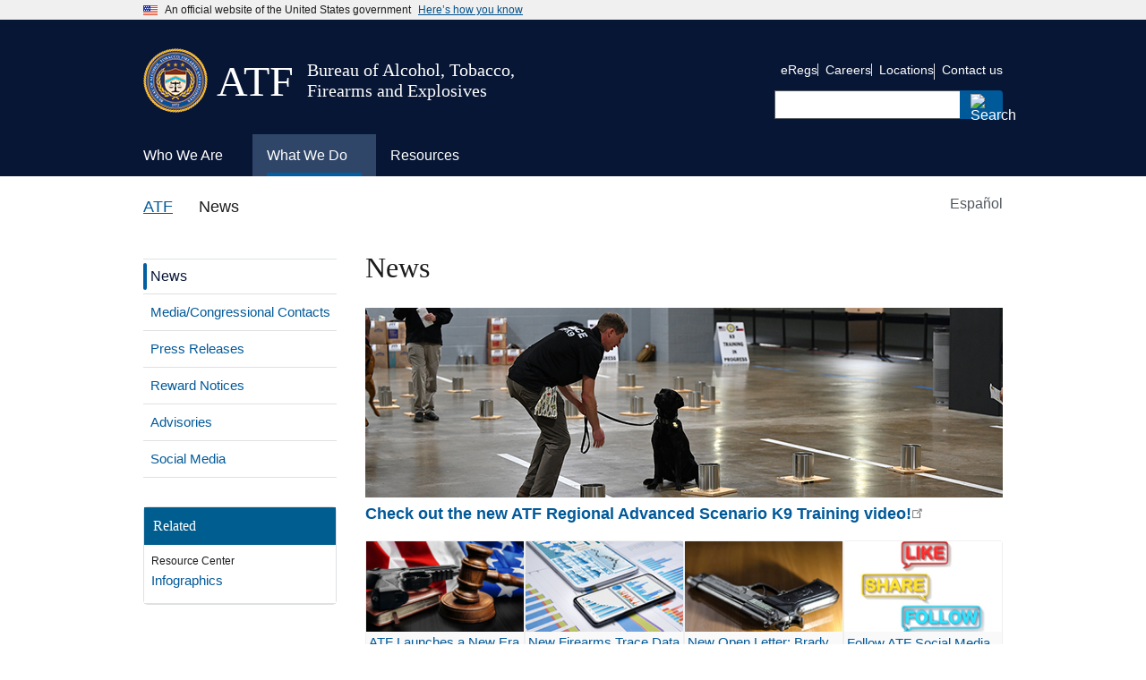

--- FILE ---
content_type: text/html; charset=UTF-8
request_url: https://www.atf.gov/news?%252525253Bpage=802&%2525253Bpage=754&%25253Bpage=2&show_national=All&page=38
body_size: 13228
content:
<!DOCTYPE html>
<html lang="en-US" dir="ltr">
<head>
  <meta charset="utf-8" />
<link rel="canonical" href="https://www.atf.gov/news" />
<link rel="shortlink" href="https://www.atf.gov/node/17996" />
<meta name="Generator" content="Drupal 10 (https://www.drupal.org)" />
<meta name="MobileOptimized" content="width" />
<meta name="HandheldFriendly" content="true" />
<meta name="viewport" content="width=device-width, initial-scale=1.0" />
<link rel="icon" href="/themes/custom/athena/assets/img/favicons/atf-favicon.png" type="image/png" />
<link rel="alternate" hreflang="en-US" href="https://www.atf.gov/news" />
<link rel="alternate" hreflang="es-US" href="https://www.atf.gov/es/news" />
<script>window.a2a_config=window.a2a_config||{};a2a_config.callbacks=[];a2a_config.overlays=[];a2a_config.templates={};var a2a_config = a2a_config || {};
a2a_config.exclude_services = ['amazon_wish_list',
			'aol_mail',
			'balatarin',
			'bibsonomy',
			'blogger',
			'blogmarks',
			'bluesky',
			'bookmarks_fr',
			'box_net',
			'buffer',
			'copy',
			'copy_link',
			'diary_ru',
			'diaspora',
			'digg',
			'diigo',
			'douban',
			'draugiem',
			'email',
			'evernote',
			'fark',
			'flipboard',
			'folkd',
			'google',
			'google_classroom',
			'google_gmail',
			'google_translate',
			'hacker_news',
			'hatena',
			'houzz',
			'instapaper',
			'kakao',
			'known',
			'line',
			'livejournal',
			'mail_ru',
			'mastodon',
			'mendeley',
			'meneame',
			'mix',
			'sms',
			'facebook_messenger',
			'mewe',
			'micro_blog',
			'mix_',
			'mixi',
			'myspace',
			'odnoklassniki',
			'outlook_com',
			'papaly',
			'pinboard',
			'pinterest',
			'plurk',
			'pocket',
			'print',
			'printfriendly',
			'pusha',
			'kindle_it',
			'qzone',
			'raindrop_io',
			'rediff',
			'refind',
			'sina_weibo',
			'sitejot',
			'skype',
			'slashdot',
			'snapchat',
			'stocktwits',
			'svejo',
			'symbaloo_bookmarks',
			'microsoft_teams',
			'telegram',
			'threads',
			'threema',
			'trello',
			'tumblr',
			'twiddla',
			'twitter',
			'typepad_post',
			'viber',
			'vk',
			'wechat',
			'whatsapp',
			'wordpress',
			'wykop',
			'xing',
			'yahoo_mail',
			'yummly'];</script>

  <title>News | ATF</title>
  <link rel="stylesheet" media="all" href="/sites/default/files2/css/css_GccLLT4XqW5fEmpv2szUzaNbdLThT6MOWQE6gFZMuzE.css?delta=0&amp;language=en-US&amp;theme=athena&amp;include=[base64]" />
<link rel="stylesheet" media="all" href="/modules/contrib/uswds_paragraph_components/modules/uswds_paragraph_components_alerts/css/uswds-paragraph-components-alerts.css?t8wvum" />
<link rel="stylesheet" media="all" href="/modules/contrib/uswds_paragraph_components/modules/uswds_paragraph_components_cards/css/uswds-paragraph-components-cards.css?t8wvum" />
<link rel="stylesheet" media="all" href="/modules/contrib/uswds_paragraph_components/modules/uswds_paragraph_components_columns/css/uswds-paragraph-components-grid-layout.css?t8wvum" />
<link rel="stylesheet" media="all" href="/modules/contrib/uswds_paragraph_components/modules/uswds_paragraph_components_modal/css/uswds-paragraph-components-modal.css?t8wvum" />
<link rel="stylesheet" media="all" href="/modules/contrib/uswds_paragraph_components/modules/uswds_paragraph_components_step_indicator/css/uswds-paragraph-components-step-indicator-list.css?t8wvum" />
<link rel="stylesheet" media="all" href="/sites/default/files2/css/css_n1QSPDkk5rLaoduVZIKbfsFfon-gWawsgBslRgxZxFQ.css?delta=6&amp;language=en-US&amp;theme=athena&amp;include=[base64]" />
<link rel="stylesheet" media="all" href="/themes/custom/athena/assets/css/athena.css?ver=0107260410&amp;t8wvum" />
<link rel="stylesheet" media="all" href="/sites/default/files2/css/css_Wv0v0VSBdbU_nxsi_Znd0aaGhRdxbg6Tdams5L-IkLI.css?delta=8&amp;language=en-US&amp;theme=athena&amp;include=[base64]" />

  <script src="/sites/default/files2/js/js__Vu46YpMa7GIEAwOqFWm6nPYAlow1LwRxXTIbZPtXs0.js?scope=header&amp;delta=0&amp;language=en-US&amp;theme=athena&amp;include=eJw1id0KgCAMRl9I3NN0LR_MShpT3KR6-xDs7vyA2Sv0JSyIe6_qAX5mBcEsu_1WtPhmN1vIj-eukCRFr9RqG424QOox14zEfTRIXPoBXrIpAQ"></script>

</head>
<body class="page-node-17996 page-node-type-basic_page page-alias-news">

<a class="usa-skipnav " href="#main-content">
  Skip to main content
</a>
 

  <div class="dialog-off-canvas-main-canvas" data-off-canvas-main-canvas>
              <body>


<section class="usa-banner" aria-label="Official government website">
  <div class="usa-accordion">
    <header class="usa-banner__header">
      <div class="usa-banner__inner">
        <div class="grid-col-auto">
          <img class="usa-banner__header-flag" src="/themes/custom/athena/assets/img/us_flag_small.png" alt="U.S. flag">
        </div>
        <div class="grid-col-fill tablet:grid-col-auto">
          <p class="usa-banner__header-text">An official website of the United States government</p>
          <p class="usa-banner__header-action" aria-hidden="true">Here’s how you know</p>
        </div>
        <button class="usa-accordion__button usa-banner__button" aria-expanded="false" aria-controls="gov-banner-default">
          <span class="usa-banner__button-text">Here’s how you know</span>
        </button>
      </div>
    </header>
    <div class="usa-banner__content usa-accordion__content" id="gov-banner-default">
      <div class="grid-row grid-gap-lg">
        <div class="usa-banner__guidance tablet:grid-col-6">
          <img class="usa-banner__icon usa-media-block__img" src="/themes/custom/athena/assets/img/icon-dot-gov.svg" role="img" alt="" aria-hidden="true">
          <div class="usa-media-block__body">
                        <p><strong>Official websites use .gov</strong><br/>A <strong>.gov</strong> website belongs to an official government organization in the United States.</p>
          </div>
        </div>
        <div class="usa-banner__guidance tablet:grid-col-6">
          <img class="usa-banner__icon usa-media-block__img" src="/themes/custom/athena/assets/img/icon-https.svg" role="img" alt="" aria-hidden="true">
          <div class="usa-media-block__body">
            <p><strong>Secure .gov websites use HTTPS</strong><br/>A <strong>lock</strong> (  <span class="icon-lock">
    <svg xmlns="http://www.w3.org/2000/svg" width="52" height="64" viewBox="0 0 52 64" class="usa-banner__lock-image" role="img" aria-labelledby="banner-lock-title banner-lock-description" focusable="false">
      <title id="banner-lock-title">Lock</title>
      <desc id="banner-lock-description">A locked padlock</desc>
      <path fill="#000000" fill-rule="evenodd" d="M26 0c10.493 0 19 8.507 19 19v9h3a4 4 0 0 1 4 4v28a4 4 0 0 1-4 4H4a4 4 0 0 1-4-4V32a4 4 0 0 1 4-4h3v-9C7 8.507 15.507 0 26 0zm0 8c-5.979 0-10.843 4.77-10.996 10.712L15 19v9h22v-9c0-6.075-4.925-11-11-11z"/>
    </svg>
  </span>
) or <strong>https://</strong> means you’ve safely connected to the .gov website. Share sensitive information only on official, secure websites.</p>
          </div>
        </div>
      </div>
    </div>
  </div>
</section>

<div class="usa-overlay"></div>
<header class="usa-header usa-header--extended">
      
<div class="usa-navbar" >
  <div class="usa-logo" id="-logo">
    <div class="atflogoImg"><img src="/themes/custom/athena/assets/atf/images/atf-seal-72x72.png"  alt="ATF Seal image" /></div>
    <div class="atfInitials">
      <em class="usa-logo__text">
        <a href="/" title="ATF" >
        <h2>ATF</h2>
        </a>
      </em> 
    </div>
    <div class="atfTag">
      <em class="usa-logo__text">
        <h5>Bureau of Alcohol, Tobacco, Firearms and Explosives</h5>
      </em>
  </div>
</div>
      <button class="usa-menu-btn">
      Menu
    </button>
  </div>
  <nav aria-label="" class="usa-nav">
    <div class="usa-nav__inner">       
      <button class="usa-nav__close">
  <img src="/themes/custom/athena/assets/img/usa-icons/close.svg" role="img" alt="">
</button>
<div class="search-mobile">
  

    
  <form class="usa-search usa-search--small js-search-form" role="search" id="search_form" action="https://search.usa.gov/search" accept-charset="UTF-8" method="get">
    <input type="hidden" name="affiliate" id="affiliate" value="atf" autocomplete="off" />
    <label class="usa-sr-only" for="query-mobile">
      Search
    </label>
    <input type="search" name="query" id="query-mobile" autocomplete="off" class="usagov-search-autocomplete usa-input" />
    <button class="usa-button" type="submit" name="commit" value="Search" data-disable-with="Search">
            <img
          src="/themes/custom/athena/assets/img/usa-icons-bg/search--white.svg"
          class="usa-search__submit-icon"
          alt="Search"
      >
    </button>
  </form>
</div>
  
        
        
  
  
          <ul class="usa-nav__primary usa-accordion">
    
                        
                    
      
                        <li class="usa-nav__primary-item">
              
              <button class="usa-accordion__button usa-nav__link "
                aria-expanded="false"
                aria-controls="extended-mega-nav-section-1">
          <span>Who We Are</span>
        </button>
      
                
        
        
  
  
          <div id="extended-mega-nav-section-1" class="usa-nav__submenu usa-megamenu" hidden="">

      
      <div class="grid-row grid-gap-2">
    
                        
                    
      
                   <div class="desktop:grid-col">
                                        <div class="usa-nav__submenu-item">
            <strong><a href="/about" class="link usa-nav__link" data-drupal-link-system-path="node/18096">About</a></strong>
          </div>
                        
      
                
        
        
  
  
          <ul id="basic-nav-section-1" class="usa-nav__submenu-list">

          
                        
                    
      
                        <li class="usa-nav__submenu-item">
              
      
              
        
                          <a href="/about/leadership" class="link" data-drupal-link-system-path="node/54421">Leadership</a>
                      
                        </li>
              
                        
                    
      
                        <li class="usa-nav__submenu-item">
              
      
              
        
                          <a href="/about/organization-structure" class="link" data-drupal-link-system-path="node/57236">Organization Structure</a>
                      
                        </li>
              
                        
                    
      
                    
      
              
        
                              
                    
                        
                    
      
                    
      
              
        
                              
                    
                        
                    
      
                    
      
              
        
                              
                    
    
          </ul>
    
  

      
              </div>
      
                        
                    
      
                   <div class="desktop:grid-col">
                                          
      
                
        
        
  
  
          <ul id="basic-nav-section-2" class="usa-nav__submenu-list">

          
                        
                    
      
                    
      
              
        
                              
                    
                        
                    
      
                    
      
              
        
                              
                    
                        
                    
      
                    
      
              
        
                              
                    
                        
                    
      
                    
      
              
        
                              
                    
                        
                    
      
                    
      
              
        
                              
                    
                        
                    
      
                    
      
              
        
                              
                    
                        
                    
      
                    
      
              
        
                              
                    
    
          </ul>
    
  

      
              </div>
      
                        
                    
      
                   <div class="desktop:grid-col">
                                        <div class="usa-nav__submenu-item">
            <strong><a href="/contact" class="link usa-nav__link" data-drupal-link-system-path="node/59541">Contact</a></strong>
          </div>
                        
      
                
        
        
  
  
          <ul id="basic-nav-section-3" class="usa-nav__submenu-list">

          
                        
                    
      
                        <li class="usa-nav__submenu-item">
              
      
              
        
                          <a href="/contact/submit-a-tip" class="link" data-drupal-link-system-path="node/59561">Submit a Tip</a>
                      
                        </li>
              
                        
                    
      
                        <li class="usa-nav__submenu-item">
              
      
              
        
                          <a href="/contact/hotlines" class="link" data-drupal-link-system-path="node/59556">Hotlines</a>
                      
                        </li>
              
                        
                    
      
                        <li class="usa-nav__submenu-item">
              
      
              
        
                          <a href="/contact/licensing-and-other-services" class="link" data-drupal-link-system-path="node/59596">Licensing and Other Services</a>
                      
                        </li>
              
                        
                    
      
                    
      
              
        
                              
                    
                        
                    
      
                        <li class="usa-nav__submenu-item">
              
      
              
        
                          <a href="/contact/victim/witness-assistance-program" class="link" data-drupal-link-system-path="node/59671">Victim/Witness Program</a>
                      
                        </li>
              
                        
                    
      
                    
      
              
        
                              
                    
    
          </ul>
    
  

      
              </div>
      
                        
                    
      
                   <div class="desktop:grid-col">
                                        <div class="usa-nav__submenu-item">
            <strong><a href="/careers" class="link usa-nav__link" data-drupal-link-system-path="node/17741">Careers</a></strong>
          </div>
                        
      
                
        
        
  
  
          <ul id="basic-nav-section-4" class="usa-nav__submenu-list">

          
                        
                    
      
                        <li class="usa-nav__submenu-item">
              
      
              
        
                          <a href="/careers/special-agents" class="link" data-drupal-link-system-path="node/17751">Special Agent</a>
                      
                        </li>
              
                        
                    
      
                        <li class="usa-nav__submenu-item">
              
      
              
        
                          <a href="/careers/industry-operations-investigators" class="link" data-drupal-link-system-path="node/17801">Industry Operations Investigator</a>
                      
                        </li>
              
                        
                    
      
                    
      
              
        
                              
                    
                        
                    
      
                        <li class="usa-nav__submenu-item">
              
      
              
        
                          <a href="/careers/careers-forensics-and-stem" class="link" data-drupal-link-system-path="node/17941">Forensics and STEM</a>
                      
                        </li>
              
                        
                    
      
                        <li class="usa-nav__submenu-item">
              
      
              
        
                          <a href="/careers/professional-and-technical-careers" class="link" data-drupal-link-system-path="node/18036">Professional/Technical</a>
                      
                        </li>
              
                        
                    
      
                        <li class="usa-nav__submenu-item">
              
      
              
        
                          <a href="/careers/student-and-recent-graduates" class="link" data-drupal-link-system-path="node/18041">Students and Recent Grads</a>
                      
                        </li>
              
                        
                    
      
                    
      
              
        
                              
                    
                        
                    
      
                    
      
              
        
                              
                    
                        
                    
      
                    
      
              
        
                              
                    
                        
                    
      
                    
      
              
        
                              
                    
                        
                    
      
                    
      
              
        
                              
                    
                        
                    
      
                    
      
              
        
                              
                    
                        
                    
      
                    
      
              
        
                              
                    
                        
                    
      
                    
      
              
        
                              
                    
    
          </ul>
    
  

      
              </div>
      
                        
                    
      
                   <div class="desktop:grid-col">
                                        <div class="usa-nav__submenu-item">
            <strong><a href="/contact/locations" class="link usa-nav__link" data-drupal-link-system-path="node/61021">Locations</a></strong>
          </div>
                        
      
                
        
        
  
  
          <ul id="basic-nav-section-5" class="usa-nav__submenu-list">

          
                        
                    
      
                        <li class="usa-nav__submenu-item">
              
      
              
        
                          <a href="/contact/contact-atf-headquarters" class="link">HQ Offices</a>
                      
                        </li>
              
                        
                    
      
                        <li class="usa-nav__submenu-item">
              
      
              
        
                          <a href="/contact/atf-field-divisions" class="link">Field Divisions</a>
                      
                        </li>
              
                        
                    
      
                        <li class="usa-nav__submenu-item">
              
      
              
        
                          <a href="/contact/local-atf-offices" class="link">Local Offices</a>
                      
                        </li>
              
                        
                    
      
                        <li class="usa-nav__submenu-item">
              
      
              
        
                          <a href="/contact/international-offices" class="link">International</a>
                      
                        </li>
              
    
          </ul>
    
  

      
              </div>
      
    
          </div>
      </div>
    
  

      
                        </li>
              
                        
                    
      
                        <li class="usa-nav__primary-item">
              
              <button class="usa-accordion__button usa-nav__link usa-current"
                aria-expanded="false"
                aria-controls="extended-mega-nav-section-2">
          <span>What We Do</span>
        </button>
      
                
        
        
  
  
          <div id="extended-mega-nav-section-2" class="usa-nav__submenu usa-megamenu" hidden="">

      
      <div class="grid-row grid-gap-2">
    
                        
                    
      
                   <div class="desktop:grid-col">
                                        <div class="usa-nav__submenu-item">
            <strong><a href="/mission-areas" class="link usa-nav__link" data-drupal-link-system-path="node/59836">Mission Areas</a></strong>
          </div>
                        
      
                
        
        
  
  
          <ul id="basic-nav-section-1" class="usa-nav__submenu-list">

          
                        
                    
      
                        <li class="usa-nav__submenu-item">
              
      
              
        
                          <a href="/firearms" class="link" data-drupal-link-system-path="node/65136">Firearms</a>
                      
                        </li>
              
                        
                    
      
                        <li class="usa-nav__submenu-item">
              
      
              
        
                          <a href="/explosives" class="link" data-drupal-link-system-path="node/66966">Explosives</a>
                      
                        </li>
              
                        
                    
      
                        <li class="usa-nav__submenu-item">
              
      
              
        
                          <a href="/arson" class="link" data-drupal-link-system-path="node/17656">Arson</a>
                      
                        </li>
              
                        
                    
      
                        <li class="usa-nav__submenu-item">
              
      
              
        
                          <a href="/alcohol-tobacco" class="link" data-drupal-link-system-path="node/59376">Alcohol and Tobacco</a>
                      
                        </li>
              
    
          </ul>
    
  

      
              </div>
      
                        
                    
      
                   <div class="desktop:grid-col">
                                        <div class="usa-nav__submenu-item">
            <strong><a href="https://www.atf.gov/firearms/tools-services-law-enforcement" class="link usa-nav__link">Enforcement</a></strong>
          </div>
                        
      
                
        
        
  
  
          <ul id="basic-nav-section-2" class="usa-nav__submenu-list">

          
                        
                    
      
                        <li class="usa-nav__submenu-item">
              
      
              
        
                          <a href="/firearms/national-tracing-center" class="link">Crime Gun Tracing</a>
                      
                        </li>
              
                        
                    
      
                        <li class="usa-nav__submenu-item">
              
      
              
        
                          <a href="/explosives/us-bomb-data-center" class="link">Bomb and Arson Incidents</a>
                      
                        </li>
              
                        
                    
      
                        <li class="usa-nav__submenu-item">
              
      
              
        
                          <a href="/careers/rapid-response-teams" class="link" data-drupal-link-system-path="node/18141">Rapid Response Teams</a>
                      
                        </li>
              
                        
                    
      
                        <li class="usa-nav__submenu-item">
              
      
              
        
                          <a href="/careers/learning-and-training" class="link" data-drupal-link-system-path="node/18056">Training for Law Enforcement</a>
                      
                        </li>
              
    
          </ul>
    
  

      
              </div>
      
                        
                    
      
                   <div class="desktop:grid-col">
                                        <div class="usa-nav__submenu-item">
            <strong><a href="https://www.atf.gov/rules-and-regulations" class="link usa-nav__link">Regulations</a></strong>
          </div>
                        
      
                
        
        
  
  
          <ul id="basic-nav-section-3" class="usa-nav__submenu-list">

          
                        
                    
      
                        <li class="usa-nav__submenu-item">
              
      
              
        
                          <a href="https://www.atf.gov/rules-and-regulations/laws-alcohol-tobacco-firearms-and-explosives" class="link">Laws</a>
                      
                        </li>
              
                        
                    
      
                        <li class="usa-nav__submenu-item">
              
      
              
        
                          <a href="https://www.atf.gov/rules-and-regulations/regulations-alcohol-tobacco-firearms-and-explosives" class="link">Regulations</a>
                      
                        </li>
              
                        
                    
      
                        <li class="usa-nav__submenu-item">
              
      
              
        
                          <a href="https://www.atf.gov/rules-and-regulations/federal-register-actions" class="link">Federal Register</a>
                      
                        </li>
              
                        
                    
      
                        <li class="usa-nav__submenu-item">
              
      
              
        
                          <a href="https://www.atf.gov/rules-and-regulations/rulings" class="link">Rulings</a>
                      
                        </li>
              
    
          </ul>
    
  

      
              </div>
      
                        
                    
      
                   <div class="desktop:grid-col">
                                        <div class="usa-nav__submenu-item">
            <strong><a href="/news" class="link usa-nav__link" data-drupal-link-system-path="node/17996">News</a></strong>
          </div>
                        
      
                
        
        
  
  
          <ul id="basic-nav-section-4" class="usa-nav__submenu-list">

          
                        
                    
      
                        <li class="usa-nav__submenu-item">
              
      
              
        
                          <a href="/news/media-and-congressional-contacts" class="link" data-drupal-link-system-path="node/18001">Media/Congressional Contacts</a>
                      
                        </li>
              
                        
                    
      
                        <li class="usa-nav__submenu-item">
              
      
              
        
                          <a href="/news/press-releases" class="link" data-drupal-link-system-path="node/17966">Press Releases</a>
                      
                        </li>
              
                        
                    
      
                    
      
              
        
                              
                    
                        
                    
      
                        <li class="usa-nav__submenu-item">
              
      
              
        
                          <a href="/news/advisories" class="link" data-drupal-link-system-path="node/17976">Advisories</a>
                      
                        </li>
              
                        
                    
      
                        <li class="usa-nav__submenu-item">
              
      
              
        
                          <a href="/news/social-media" class="link" data-drupal-link-system-path="node/17986">Social Media</a>
                      
                        </li>
              
    
          </ul>
    
  

      
              </div>
      
                        
                    
      
                   <div class="desktop:grid-col">
                                        <div class="usa-nav__submenu-item">
            <strong><a href="/laboratories" class="link usa-nav__link" data-drupal-link-system-path="node/59426">Laboratories</a></strong>
          </div>
                        
      
                
        
        
  
  
          <ul id="basic-nav-section-5" class="usa-nav__submenu-list">

          
                        
                    
      
                        <li class="usa-nav__submenu-item">
              
      
              
        
                          <a href="/laboratories/fire-research-laboratory" class="link" data-drupal-link-system-path="node/59451">Fire Research Laboratory</a>
                      
                        </li>
              
                        
                    
      
                        <li class="usa-nav__submenu-item">
              
      
              
        
                          <a href="/laboratories/national-firearms-examiner-academy" class="link" data-drupal-link-system-path="node/59476">Firearms Examiner Academy</a>
                      
                        </li>
              
                        
                    
      
                        <li class="usa-nav__submenu-item">
              
      
              
        
                          <a href="/laboratories/forensic-laboratories" class="link" data-drupal-link-system-path="node/59486">Forensic Laboratories</a>
                      
                        </li>
              
                        
                    
      
                        <li class="usa-nav__submenu-item">
              
      
              
        
                          <a href="/laboratories/laboratory-resources" class="link">Laboratory Resources</a>
                      
                        </li>
              
    
          </ul>
    
  

      
              </div>
      
    
          </div>
      </div>
    
  

      
                        </li>
              
                        
                    
      
                        <li class="usa-nav__primary-item">
              
              <button class="usa-accordion__button usa-nav__link "
                aria-expanded="false"
                aria-controls="extended-mega-nav-section-3">
          <span>Resources</span>
        </button>
      
                
        
        
  
  
          <div id="extended-mega-nav-section-3" class="usa-nav__submenu usa-megamenu" hidden="">

      
      <div class="grid-row grid-gap-2">
    
                        
                    
      
                   <div class="desktop:grid-col">
                                        <div class="usa-nav__submenu-item">
            <strong><a href="/resource-center/forms-library" class="link usa-nav__link">Forms</a></strong>
          </div>
                        
      
                
        
        
  
  
          <ul id="basic-nav-section-1" class="usa-nav__submenu-list">

          
                        
                    
      
                        <li class="usa-nav__submenu-item">
              
      
              
        
                          <a href="/distribution-center-order-form" class="link">Order Paper Forms</a>
                      
                        </li>
              
    
          </ul>
    
  

      
              </div>
      
                        
                    
      
                   <div class="desktop:grid-col">
                                        <div class="usa-nav__submenu-item">
            <strong><a href="/resource-center/publications-library" class="link usa-nav__link">Publications</a></strong>
          </div>
                        
      
                
        
        
  
  
          <ul id="basic-nav-section-2" class="usa-nav__submenu-list">

          
                        
                    
      
                        <li class="usa-nav__submenu-item">
              
      
              
        
                          <a href="/resource-center/fact-sheets" class="link" data-drupal-link-system-path="node/65061">Fact Sheets</a>
                      
                        </li>
              
                        
                    
      
                        <li class="usa-nav__submenu-item">
              
      
              
        
                          <a href="/rules-and-regulations/rules-and-regulations-library" class="link" data-drupal-link-system-path="node/69206">Regulations Library</a>
                      
                        </li>
              
                        
                    
      
                    
      
              
        
                              
                    
                        
                    
      
                        <li class="usa-nav__submenu-item">
              
      
              
        
                          <a href="/resource-center/freedom-information-act-foia" class="link" data-drupal-link-system-path="node/65081">FOIA</a>
                      
                        </li>
              
    
          </ul>
    
  

      
              </div>
      
                        
                    
      
                   <div class="desktop:grid-col">
                                        <div class="usa-nav__submenu-item">
            <strong><a href="/questions-and-answers" class="link usa-nav__link">Q&amp;A</a></strong>
          </div>
                        
      
                
        
        
  
  
          <ul id="basic-nav-section-3" class="usa-nav__submenu-list">

          
                        
                    
      
                        <li class="usa-nav__submenu-item">
              
      
              
        
                          <a href="/questions-and-answers/firearms-qas" class="link">Firearms</a>
                      
                        </li>
              
                        
                    
      
                        <li class="usa-nav__submenu-item">
              
      
              
        
                          <a href="/questions-and-answers/explosives-qas" class="link">Explosives</a>
                      
                        </li>
              
                        
                    
      
                        <li class="usa-nav__submenu-item">
              
      
              
        
                          <a href="/questions-and-answers/alcohol-and-tobacco-qas" class="link">Alcohol and Tobacco</a>
                      
                        </li>
              
                        
                    
      
                        <li class="usa-nav__submenu-item">
              
      
              
        
                          <a href="/questions-and-answers/careers-qas" class="link">Careers</a>
                      
                        </li>
              
    
          </ul>
    
  

      
              </div>
      
                        
                    
      
                   <div class="desktop:grid-col">
                                        <div class="usa-nav__submenu-item">
            <strong><a href="/resource-center/data-statistics" class="link usa-nav__link" data-drupal-link-system-path="node/65031">Data and Statistics</a></strong>
          </div>
                        
      
                
        
        
  
  
          <ul id="basic-nav-section-4" class="usa-nav__submenu-list">

          
                        
                    
      
                        <li class="usa-nav__submenu-item">
              
      
              
        
                          <a href="/resource-center/docs/report/2024firearmscommercereportpdf/download" class="link">U.S. Firearms Commerce Report</a>
                      
                        </li>
              
                        
                    
      
                        <li class="usa-nav__submenu-item">
              
      
              
        
                          <a href="/resource-center/docs/report/afmer2023finalreport508cpdf/download" class="link">AFMER</a>
                      
                        </li>
              
    
          </ul>
    
  

      
              </div>
      
                        
                    
      
                   <div class="desktop:grid-col">
                                        <div class="usa-nav__submenu-item">
            <strong><a href="/asset-forfeiture" class="link usa-nav__link" data-drupal-link-system-path="node/59511">Asset Forfeiture</a></strong>
          </div>
                        
      
                
        
        
  
  
          <ul id="basic-nav-section-5" class="usa-nav__submenu-list">

          
                        
                    
      
                        <li class="usa-nav__submenu-item">
              
      
              
        
                          <a href="/asset-forfeiture/unclaimed-property" class="link" data-drupal-link-system-path="node/59501">Unclaimed Property</a>
                      
                        </li>
              
                        
                    
      
                    
      
              
        
                              
                    
    
          </ul>
    
  

      
              </div>
      
    
          </div>
      </div>
    
  

      
                        </li>
              
    
          </ul>
    
  





      <div class="usa-nav__secondary usa-header--extended">
    

    
    <ul class="usa-nav__secondary-links">

      
                                
                          
        
                <li class="usa-nav__secondary-item">
          <a href="https://regulations.atf.gov/" class="link">eRegs</a>
        </li>
                                
                          
        
                <li class="usa-nav__secondary-item">
          <a href="https://www.atf.gov/careers" class="link">Careers</a>
        </li>
                                
                          
        
                <li class="usa-nav__secondary-item">
          <a href="https://www.atf.gov/contact/local-atf-offices" class="link">Locations</a>
        </li>
                                
                          
        
                <li class="usa-nav__secondary-item">
          <a href="https://www.atf.gov/contact" class="link">Contact us</a>
        </li>
      
    </ul>
  




  <div class="search-desktop">
    

    
  <form class="usa-search usa-search--small js-search-form" role="search" id="search_form" action="https://search.usa.gov/search" accept-charset="UTF-8" method="get">
    <input type="hidden" name="affiliate" id="affiliate" value="atf" autocomplete="off" />
    <label class="usa-sr-only" for="query-desktop">
      Search
    </label>
    <input type="search" name="query" id="query-desktop" autocomplete="off" class="usagov-search-autocomplete usa-input" />
    <button class="usa-button" type="submit" name="commit" value="Search" data-disable-with="Search">
            <img
          src="/themes/custom/athena/assets/img/usa-icons-bg/search--white.svg"
          class="usa-search__submit-icon"
          alt="Search"
      >
    </button>
  </form>
  </div>
</div>
    </div>
  </nav> 
</header>
      <div class="grid-container page-container">
      <div class="grid-row breadcrumb-container">
        <div class="grid-col">
  <div class="block block-system block-system-breadcrumb-block">
  
    
      

 
    <nav class="usa-breadcrumb usa-breadcrumb--wrap" aria-label="Breadcrumbs">
    <ol class="usa-breadcrumb__list">
                    <li class="usa-breadcrumb__list-item">
                                    <a href="/" class="usa-breadcrumb__link">ATF</a>
                            </li>
                    <li class="usa-breadcrumb__list-item">
                                      News
                            </li>
            </ol>
</nav>

  </div>

</div>

<div class="en-lang-switcher grid-col-2" align="right">
  <ul class="language-switcher-language-url language-switcher-link-list usa-accordion"><li hreflang="es-US" data-drupal-link-query="{&quot;%2525253Bpage&quot;:&quot;802&quot;,&quot;%25253Bpage&quot;:&quot;754&quot;,&quot;%253Bpage&quot;:&quot;2&quot;,&quot;page&quot;:&quot;38&quot;,&quot;show_national&quot;:&quot;All&quot;}" data-drupal-link-system-path="node/17996" class="language-switcher-link"><svg class="usa-icon" aria-hidden="true" focusable="false" role="img">
          <use xlink:href="/themes/custom/athena/assets/img/sprite.svg#public"></use>
        </svg>
        <svg class="mobile-usa-icon" aria-hidden="true" focusable="false" role="img" color="#ffffff">
          <use xlink:href="/themes/custom/athena/assets/img/sprite.svg#public"></use>
        </svg><a href="/es/news?%252525253Bpage=802&amp;%2525253Bpage=754&amp;%25253Bpage=2&amp;page=38&amp;show_national=All" class="language-link" hreflang="es-US" data-drupal-link-query="{&quot;%2525253Bpage&quot;:&quot;802&quot;,&quot;%25253Bpage&quot;:&quot;754&quot;,&quot;%253Bpage&quot;:&quot;2&quot;,&quot;page&quot;:&quot;38&quot;,&quot;show_national&quot;:&quot;All&quot;}" data-drupal-link-system-path="node/17996">Español</a></li></ul>
</div>












      </div>
      <div class="grid-row grid-gap content-container">
        <div class= "desktop:grid-col-3 margin-bottom-4 tablet:margin-bottom-0 sidenav-container">
                                    <div
                class="usa-layout-docs__sidenav layout-sidebar-first">
                
<div class="sidebar-nav-wrapper">
<nav role="navigation" aria-labelledby="block-athena-mainnavigation-3-menu" id="block-athena-mainnavigation-3" class="sidebar-nav">
            


  
    <div class="usa-accordion sub-navigation-accordion">
                                <h2 class="usa-accordion__heading sub-navigation-header">
        <button type="button" class="usa-accordion__button"  aria-expanded="false"  aria-controls="sub-navigation">
          News Menu
        </button>
      </h2>
      <div id="sub-navigation" class="usa-accordion__content usa-prose sub-navigation-content">
                  <ul class="usa-sidenav">
              
                          
                                                                <ul class="usa-sidenav__sublist">
              
                          
                      <li class="usa-sidenav__item expanded dropdown first">
            <a  href="/firearms">
              <span>Firearms</span>
            </a>
                          <span class="more"><button aria-label="click here to expand menu item" aria-expanded="false"></button></span>
                      </li>
                                                                                    <ul class="usa-sidenav__sublist">
              
                          
                      <li class="usa-sidenav__item expanded dropdown first">
            <a  href="/firearms/tools-services-law-enforcement">
              <span>Law Enforcement Tools &amp; Services</span>
            </a>
                          <span class="more"><button aria-label="click here to expand menu item" aria-expanded="false"></button></span>
                      </li>
                                                                        <ul class="usa-sidenav__sublist">
              
                          
                      <li class="usa-sidenav__item expanded dropdown first">
            <a  href="/firearms/tools-services-law-enforcement/anti-firearms-trafficking-campaign">
              <span>Anti-Firearms Trafficking Campaign</span>
            </a>
                          <span class="more"><button aria-label="click here to expand menu item" aria-expanded="false"></button></span>
                      </li>
                              
                          
                      <li class="usa-sidenav__item">
            <a  href="/firearms/tools-services-law-enforcement/crime-gun-intelligence-centers">
              <span>Crime Gun Intelligence Centers</span>
            </a>
                      </li>
                              
                          
                      <li class="usa-sidenav__item">
            <a  href="/firearms/tools-services-law-enforcement/firearms-and-ammunition-technology">
              <span>Firearms and Ammunition Technology Division</span>
            </a>
                      </li>
                              
                          
                      <li class="usa-sidenav__item">
            <a  href="https://edit2.atf.gov/firearms/tools-services-law-enforcement/identify-prohibited-persons">
              <span>Identify Prohibited Persons</span>
            </a>
                      </li>
                              
                          
                      <li class="usa-sidenav__item expanded dropdown">
            <a  href="/firearms/tools-services-law-enforcement/national-integrated-ballistic-information-network-nibin">
              <span>National Integrated Ballistic Information Network (NIBIN)</span>
            </a>
                          <span class="more"><button aria-label="click here to expand menu item" aria-expanded="false"></button></span>
                      </li>
                              
                          
                      <li class="usa-sidenav__item expanded dropdown last">
            <a  href="/firearms/tools-services-law-enforcement/national-tracing-center">
              <span>National Tracing Center</span>
            </a>
                          <span class="more"><button aria-label="click here to expand menu item" aria-expanded="false"></button></span>
                      </li>
                          </ul>
                                                                                                                      
                      
                          
                      <li class="usa-sidenav__item expanded dropdown">
            <a  href="/firearms/tools-and-services-firearms-industry">
              <span>Firearms Industry Tools &amp; Services</span>
            </a>
                          <span class="more"><button aria-label="click here to expand menu item" aria-expanded="false"></button></span>
                      </li>
                                                                                    <ul class="usa-sidenav__sublist">
              
                          
                      <li class="usa-sidenav__item first">
            <a  href="/firearms/tools-and-services-firearms-industry/how-to">
              <span>How To </span>
            </a>
                      </li>
                              
                          
                      <li class="usa-sidenav__item expanded dropdown">
            <a  href="/firearms/tools-and-services-firearms-industry/apply-for-a-license">
              <span>Apply for a License</span>
            </a>
                          <span class="more"><button aria-label="click here to expand menu item" aria-expanded="false"></button></span>
                      </li>
                              
                          
                      <li class="usa-sidenav__item">
            <a  href="/firearms/tools-and-services-firearms-industry/curios-relics">
              <span>Curios and Relics</span>
            </a>
                      </li>
                              
                          
                      <li class="usa-sidenav__item expanded dropdown">
            <a  href="/firearms/tools-and-services-firearms-industry/current-licensees">
              <span>Current Licensees</span>
            </a>
                          <span class="more"><button aria-label="click here to expand menu item" aria-expanded="false"></button></span>
                      </li>
                              
                          
                      <li class="usa-sidenav__item">
            <a  href="/firearms/tools-and-services-firearms-industry/federal-firearms-listings">
              <span>Listing of Federal Firearms Licensees</span>
            </a>
                      </li>
                              
                          
                      <li class="usa-sidenav__item">
            <a  href="/firearms/tools-and-services-firearms-industry/state-laws-and-published-ordinances-firearms">
              <span>State Laws &amp; Published Ordinances</span>
            </a>
                      </li>
                              
                          
                      <li class="usa-sidenav__item">
            <a  href="/firearms/tools-and-services-firearms-industry/firearms-and-explosives-industry-division-customer-service-standards">
              <span>FEID Customer Service Standards</span>
            </a>
                      </li>
                              
                          
                      <li class="usa-sidenav__item expanded dropdown last">
            <a  href="/firearms/tools-and-services-firearms-industry/national-firearms-act-division">
              <span>NFA Division</span>
            </a>
                          <span class="more"><button aria-label="click here to expand menu item" aria-expanded="false"></button></span>
                      </li>
                          </ul>
                                                                                                                                                          
                      
                          
                      <li class="usa-sidenav__item">
            <a  href="/firearms/privately-made-firearms">
              <span>Privately Made Firearms</span>
            </a>
                      </li>
                              
                          
                      <li class="usa-sidenav__item expanded dropdown">
            <a  href="/firearms/forms">
              <span>Firearms Forms</span>
            </a>
                          <span class="more"><button aria-label="click here to expand menu item" aria-expanded="false"></button></span>
                      </li>
                                                      <ul class="usa-sidenav__sublist">
              
                          
                      <li class="usa-sidenav__item expanded dropdown first">
            <a  href="/firearms/forms/eforms-applications">
              <span>eForms Applications</span>
            </a>
                          <span class="more"><button aria-label="click here to expand menu item" aria-expanded="false"></button></span>
                      </li>
                              
                          
                      <li class="usa-sidenav__item">
            <a  href="/firearms/forms/eform-4473-application-download">
              <span>eForm 4473 Application Download</span>
            </a>
                      </li>
                              
                          
                      <li class="usa-sidenav__item last">
            <a  href="/firearms/firearms-forms/revised-atf-form-1-and-atf-form-5">
              <span>Revised ATF Form 1 and ATF Form 5 </span>
            </a>
                      </li>
                          </ul>
                                                                
                      
                          
                      <li class="usa-sidenav__item">
            <a  href="/firearms/federal-firearms-licenses">
              <span>Firearms Licenses</span>
            </a>
                      </li>
                              
                          
                      <li class="usa-sidenav__item">
            <a  href="/firearms/publications-library">
              <span>Firearms Publications</span>
            </a>
                      </li>
                              
                          
                      <li class="usa-sidenav__item expanded dropdown">
            <a  href="/firearms/tools-services-law-enforcement/atf-firearms-programs">
              <span>ATF Firearms Programs</span>
            </a>
                          <span class="more"><button aria-label="click here to expand menu item" aria-expanded="false"></button></span>
                      </li>
                                                <ul class="usa-sidenav__sublist">
              
                          
                      <li class="usa-sidenav__item expanded dropdown first">
            <a  href="/firearms/tools-services-law-enforcement/atf-firearms-programs/dont-lie-other-guy">
              <span>Don&#039;t Lie for the Other Guy</span>
            </a>
                          <span class="more"><button aria-label="click here to expand menu item" aria-expanded="false"></button></span>
                      </li>
                              
                          
                      <li class="usa-sidenav__item last">
            <a  href="/firearms/tools-services-law-enforcement/atf-firearms-programs/project-safe-neighborhoods-psn">
              <span>Project Safe Neighborhoods</span>
            </a>
                      </li>
                          </ul>
                                              
                      
                          
                      <li class="usa-sidenav__item last">
            <a  href="/firearms/questions-and-answers">
              <span>Questions and Answers</span>
            </a>
                      </li>
                          </ul>
                                                                                                                                                          
                      
                          
                      <li class="usa-sidenav__item expanded dropdown">
            <a  href="/explosives">
              <span>Explosives</span>
            </a>
                          <span class="more"><button aria-label="click here to expand menu item" aria-expanded="false"></button></span>
                      </li>
                                                      <ul class="usa-sidenav__sublist">
              
                          
                      <li class="usa-sidenav__item first">
            <a  href="/questions-and-answers/explosives-qas">
              <span>Questions and Answers</span>
            </a>
                      </li>
                              
                          
                      <li class="usa-sidenav__item">
            <a  href="/explosives/explosives-forms">
              <span>Explosives Forms</span>
            </a>
                      </li>
                              
                          
                      <li class="usa-sidenav__item last">
            <a  href="/explosives/explosives-publications">
              <span>Explosives Publications</span>
            </a>
                      </li>
                          </ul>
                                                                
                      
                          
                      <li class="usa-sidenav__item expanded dropdown">
            <a  href="/arson">
              <span>Arson</span>
            </a>
                          <span class="more"><button aria-label="click here to expand menu item" aria-expanded="false"></button></span>
                      </li>
                                          <ul class="usa-sidenav__sublist">
              
                          
                      <li class="usa-sidenav__item expanded dropdown first last">
            <a  href="/arson/enforcement-tools-services">
              <span>Enforcement Tools &amp; Services</span>
            </a>
                          <span class="more"><button aria-label="click here to expand menu item" aria-expanded="false"></button></span>
                      </li>
                                                <ul class="usa-sidenav__sublist">
              
                          
                      <li class="usa-sidenav__item first">
            <a  href="/arson/certified-fire-investigator-school">
              <span>Fire Investigator School Video</span>
            </a>
                      </li>
                              
                          
                      <li class="usa-sidenav__item last">
            <a  href="/arson/advanced-fire-and-arson-training-complex">
              <span>Certified fire and arson training</span>
            </a>
                      </li>
                          </ul>
                                              
                  </ul>
                            
                      
                          
                      <li class="usa-sidenav__item expanded dropdown last">
            <a  href="/alcohol-tobacco">
              <span>Alcohol and Tobacco</span>
            </a>
                          <span class="more"><button aria-label="click here to expand menu item" aria-expanded="false"></button></span>
                      </li>
                                                                  <ul class="usa-sidenav__sublist">
              
                          
                      <li class="usa-sidenav__item expanded dropdown first">
            <a  href="/alcohol-tobacco/prevent-all-cigarette-trafficking-pact-act">
              <span>Prevent All Cigarette Trafficking (PACT) Act</span>
            </a>
                          <span class="more"><button aria-label="click here to expand menu item" aria-expanded="false"></button></span>
                      </li>
                                          <ul class="usa-sidenav__sublist">
              
                          
                      <li class="usa-sidenav__item first last">
            <a  href="/alcohol-tobacco/prevent-all-cigarette-trafficking-pact-act/tobacco-sellers-reporting-shipping-and-tax-compliance-requirements">
              <span>Reporting, Shipping and Tax Compliance Requirements</span>
            </a>
                      </li>
                          </ul>
                            
                      
                          
                      <li class="usa-sidenav__item expanded dropdown">
            <a  href="/alcohol-tobacco/contraband-cigarette-trafficking-act">
              <span>Contraband Cigarette Trafficking Act (CCTA)</span>
            </a>
                          <span class="more"><button aria-label="click here to expand menu item" aria-expanded="false"></button></span>
                      </li>
                                          <ul class="usa-sidenav__sublist">
              
                          
                      <li class="usa-sidenav__item first last">
            <a  href="/alcohol-tobacco/contraband-cigarette-trafficking-act/contraband-cigarette-trafficking-act-ccta-reporting-compliance-and-tax-requirements">
              <span>CCTA Reporting, Compliance and Tax Requirements</span>
            </a>
                      </li>
                          </ul>
                            
                      
                          
                      <li class="usa-sidenav__item">
            <a  href="/alcohol-tobacco/vapes-and-e-cigarettes">
              <span>Vapes and E-Cigarettes</span>
            </a>
                      </li>
                              
                          
                      <li class="usa-sidenav__item">
            <a  href="/alcohol-tobacco/alcohol-tobacco-publications">
              <span>Publications</span>
            </a>
                      </li>
                              
                          
                      <li class="usa-sidenav__item last">
            <a  href="/questions-and-answers/alcohol-and-tobacco-qas">
              <span>Questions and Answers</span>
            </a>
                      </li>
                          </ul>
                                                                                                    
                  </ul>
                                                                                  
                      
                          
                                                                <ul class="usa-sidenav__sublist">
              
                          
                      <li class="usa-sidenav__item first">
            <a  href="/firearms/national-tracing-center">
              <span>Crime Gun Tracing</span>
            </a>
                      </li>
                              
                          
                      <li class="usa-sidenav__item">
            <a  href="/explosives/us-bomb-data-center">
              <span>Bomb and Arson Incidents</span>
            </a>
                      </li>
                              
                          
                      <li class="usa-sidenav__item">
            <a  href="/careers/rapid-response-teams">
              <span>Rapid Response Teams</span>
            </a>
                      </li>
                              
                          
                      <li class="usa-sidenav__item last">
            <a  href="/careers/learning-and-training">
              <span>Training for Law Enforcement</span>
            </a>
                      </li>
                          </ul>
                                                                                  
                      
                          
                                                                <ul class="usa-sidenav__sublist">
              
                          
                      <li class="usa-sidenav__item first">
            <a  href="https://www.atf.gov/rules-and-regulations/laws-alcohol-tobacco-firearms-and-explosives">
              <span>Laws</span>
            </a>
                      </li>
                              
                          
                      <li class="usa-sidenav__item">
            <a  href="https://www.atf.gov/rules-and-regulations/regulations-alcohol-tobacco-firearms-and-explosives">
              <span>Regulations</span>
            </a>
                      </li>
                              
                          
                      <li class="usa-sidenav__item">
            <a  href="https://www.atf.gov/rules-and-regulations/federal-register-actions">
              <span>Federal Register</span>
            </a>
                      </li>
                              
                          
                      <li class="usa-sidenav__item last">
            <a  href="https://www.atf.gov/rules-and-regulations/rulings">
              <span>Rulings</span>
            </a>
                      </li>
                          </ul>
                                                                                  
                      
                          
                                      <li class="usa-sidenav__item expanded dropdown active active-trail">
          <a  class="usa-current" href="/news">
            <span>News</span>
          </a>
                      <span class="more"><button aria-label="click here to expand menu item" aria-expanded="false"></button></span>
                  </li>
                                                                  <ul class="usa-sidenav__sublist">
              
                          
                      <li class="usa-sidenav__item first">
            <a  href="/news/media-and-congressional-contacts">
              <span>Media/Congressional Contacts</span>
            </a>
                      </li>
                              
                          
                      <li class="usa-sidenav__item">
            <a  href="/news/press-releases">
              <span>Press Releases</span>
            </a>
                      </li>
                              
                          
                      <li class="usa-sidenav__item">
            <a  href="/news/reward-notices">
              <span>Reward Notices</span>
            </a>
                      </li>
                              
                          
                      <li class="usa-sidenav__item">
            <a  href="/news/advisories">
              <span>Advisories</span>
            </a>
                      </li>
                              
                          
                      <li class="usa-sidenav__item last">
            <a  href="/news/social-media">
              <span>Social Media</span>
            </a>
                      </li>
                          </ul>
                                                                                                    
                      
                          
                                                                <ul class="usa-sidenav__sublist">
              
                          
                      <li class="usa-sidenav__item expanded dropdown first">
            <a  href="/laboratories/fire-research-laboratory">
              <span>Fire Research Laboratory</span>
            </a>
                          <span class="more"><button aria-label="click here to expand menu item" aria-expanded="false"></button></span>
                      </li>
                                                      <ul class="usa-sidenav__sublist">
              
                          
                      <li class="usa-sidenav__item first">
            <a  href="/laboratories/fire-research-laboratory/fire-research-laboratory-projects">
              <span>Projects</span>
            </a>
                      </li>
                              
                          
                      <li class="usa-sidenav__item">
            <a  href="/laboratories/fire-research-publications">
              <span>Publications</span>
            </a>
                      </li>
                              
                          
                      <li class="usa-sidenav__item last">
            <a  href="/laboratories/fire-research-laboratory/gasoline-flame-jetting-videos">
              <span>Gasoline Flame Jetting Videos</span>
            </a>
                      </li>
                          </ul>
                                                                
                      
                          
                      <li class="usa-sidenav__item">
            <a  href="/laboratories/national-firearms-examiner-academy">
              <span>Firearms Examiner Academy</span>
            </a>
                      </li>
                              
                          
                      <li class="usa-sidenav__item expanded dropdown">
            <a  href="/laboratories/forensic-laboratories">
              <span>Forensic Laboratories</span>
            </a>
                          <span class="more"><button aria-label="click here to expand menu item" aria-expanded="false"></button></span>
                      </li>
                                          <ul class="usa-sidenav__sublist">
              
                          
                      <li class="usa-sidenav__item first last">
            <a  href="/laboratories/forensics/publications">
              <span>Publications</span>
            </a>
                      </li>
                          </ul>
                            
                      
                          
                      <li class="usa-sidenav__item last">
            <a  href="/laboratories/laboratory-resources">
              <span>Laboratory Resources</span>
            </a>
                      </li>
                          </ul>
                                                                                  
                  </ul>
                                                                                  </div>
                                      
</div>


  </nav>
</div>

<div class="sidebar-nav-wrapper">
<nav role="navigation" aria-labelledby="block-athena-related-news-en-menu" id="block-athena-related-news-en" class="block-related-links" class="sidebar-nav">
                  


      <div class="usa-accordion related-links-accordion">
    <h2 class="usa-accordion__heading related-links-header">
         <button type="button" class="usa-accordion__button"  aria-expanded="false"  aria-controls="related-links-navigation">
           Related
         </button>
       </h2>
      <h2 class="related-links" aria-hidden="true">Related</h2>        <div id="related-links-navigation" class="usa-accordion__content usa-prose related-links-navigation-content">
    <ul class="usa-sidenav">
              <li>
          <div class="related-link-label">Resource Center</div>
          <a   href="/resource-center/atf-infographics" ><span>Infographics</span></a>
          </li>
          </ul>
      </div>
    </div>
    
 

  </nav>
</div>

              </div>
                              </div>
        <div class="desktop:grid-col-9 main-content-container" id="main-content">
              
  <h1 class="pageTitle">
<span class="field-title-page-news">News</span>
</h1>

<div id="block-athena-content" class="block block-system block-system-main-block">
  
    
      <article>

  
    

  
  <div>
    
  <div class="field-field_sections-page-news field field--name-field-sections field--type-entity-reference-revisions field--label-hidden field__items">
        <div class="field__item">

<div class="paragraph paragraph--type--atf-section paragraph--view-mode--default paragraph--id--3151">
  <div class="paragraph__column">
      <div id="oneColumn"  class="layout layout--onecol grid-row">
    <div  class="layout__region layout__region--content tablet:grid-col">
      
  <div class="content-banner-stacked">
    <div class="stacked-divs">
      
  <div class="field-field_cb_main_section-page-news field field--name-field-cb-main-section field--type-entity-reference-revisions field--label-hidden field__items">
        <div class="field__item">
  
  <a href="https://www.youtube.com/watch?v=hYHDLVohJTk">
  <div class="field-field_cb_main_media-page-news field field--name-field-cb-main-media field--type-entity-reference field--label-hidden field__items">
        <div class="field__item">
  <div >


  <div class="field-field_media_image-page-news field field--name-field-media-image field--type-image field--label-visually_hidden field__items">
    <div class="field__label visually-hidden">Image</div>
        <div class="field__item">  <img loading="lazy" src="/sites/default/files2/styles/banner/public/2025-06/DSC_4681.jpg?itok=TmLX2LmU" width="712" height="212" alt="ATF Canine Handler training his canine at the National Canine Training Center" />


</div>
  </div>
  </div>
</div>
  </div></a>
  
  <div class="field-field_cb_main_title-page-news field field--name-field-cb-main-title field--type-link field--label-hidden field__items">
        <div class="field__item"><a href="https://www.youtube.com/watch?v=hYHDLVohJTk">Check out the new ATF Regional Advanced Scenario K9 Training video!</a></div>
  </div>
</div>
  </div>
      
  <div class="field-field_cb_secondary_section-page-news field field--name-field-cb-secondary-section field--type-entity-reference-revisions field--label-hidden field__items">
        <div class="field__item">  <div class="paragraph paragraph--type--content-banner-secondary paragraph--view-mode--default">
          

      <div class="field-field_cb_secondary_thumbnail-page-news field field--name-field-cb-secondary-thumbnail field--type-entity-reference-revisions field--label-hidden field__items content-banner-thumbs-row">
              <div class="field__item">
    
  <a href="https://www.atf.gov/rules-and-regulations/atf-launches-new-era-reform">
  <div class="field-field_cb_thumbnail_media-page-news field field--name-field-cb-thumbnail-media field--type-entity-reference field--label-hidden field__items">
        <div class="field__item">
  <div >


  <div class="field-field_media_image-page-news field field--name-field-media-image field--type-image field--label-visually_hidden field__items">
    <div class="field__label visually-hidden">Image</div>
        <div class="field__item">  <img loading="lazy" src="/sites/default/files2/styles/banner_thumbnail/public/2025-06/iStock-1272955254.jpg?itok=3r8tucxm" width="170" height="98" alt="Gavel on wooden table with USA flag" />


</div>
  </div>
  </div>
</div>
  </div></a>
  
  <div class="field-field_cb_thumbnail_title-page-news field field--name-field-cb-thumbnail-title field--type-link field--label-hidden field__items">
        <div class="field__item"><a href="https://www.atf.gov/rules-and-regulations/atf-launches-new-era-reform">ATF Launches a New Era of Reform</a></div>
  </div>

</div>
              <div class="field__item">
    
  <a href="https://www.atf.gov/resource-center/data-statistics">
  <div class="field-field_cb_thumbnail_media-page-news field field--name-field-cb-thumbnail-media field--type-entity-reference field--label-hidden field__items">
        <div class="field__item">
  <div >


  <div class="field-field_media_image-page-news field field--name-field-media-image field--type-image field--label-visually_hidden field__items">
    <div class="field__label visually-hidden">Image</div>
        <div class="field__item">  <img loading="lazy" src="/sites/default/files2/styles/banner_thumbnail/public/2025-01/datacharts_shown_on_mobile_devices_-1188463041_datapage.jpg?itok=xfWEMTwL" width="170" height="98" alt="Data charts on mobile devices" />


</div>
  </div>
  </div>
</div>
  </div></a>
  
  <div class="field-field_cb_thumbnail_title-page-news field field--name-field-cb-thumbnail-title field--type-link field--label-hidden field__items">
        <div class="field__item"><a href="https://www.atf.gov/resource-center/data-statistics">New Firearms Trace Data Reports for Canada, The Caribbean, Central America and …</a></div>
  </div>

</div>
              <div class="field__item">
    
  <a href="https://www.atf.gov/firearms/docs/open-letter/all-ffls-may-2025-open-letter-all-federal-firearm-licensees-brady-act-nics/download">
  <div class="field-field_cb_thumbnail_media-page-news field field--name-field-cb-thumbnail-media field--type-entity-reference field--label-hidden field__items">
        <div class="field__item">
  <div >


  <div class="field-field_media_image-page-news field field--name-field-media-image field--type-image field--label-visually_hidden field__items">
    <div class="field__label visually-hidden">Image</div>
        <div class="field__item">  <img loading="lazy" src="/sites/default/files2/styles/banner_thumbnail/public/2023-12/image20of20a20gun20on20a20table_000075710253_ftraining.jpg?itok=jcD-i9zb" width="170" height="98" alt="Handgun on a wooden table" title="Handgun on a wooden table" />


</div>
  </div>
  </div>
</div>
  </div></a>
  
  <div class="field-field_cb_thumbnail_title-page-news field field--name-field-cb-thumbnail-title field--type-link field--label-hidden field__items">
        <div class="field__item"><a href="https://www.atf.gov/firearms/docs/open-letter/all-ffls-may-2025-open-letter-all-federal-firearm-licensees-brady-act-nics/download">New Open Letter: Brady Handgun Violence Prevention Act</a></div>
  </div>

</div>
              <div class="field__item">
    
  <a href="https://www.atf.gov/news/social-media">
  <div class="field-field_cb_thumbnail_media-page-news field field--name-field-cb-thumbnail-media field--type-entity-reference field--label-hidden field__items">
        <div class="field__item">
  <div >


  <div class="field-field_media_image-page-news field field--name-field-media-image field--type-image field--label-visually_hidden field__items">
    <div class="field__label visually-hidden">Image</div>
        <div class="field__item">  <img loading="lazy" src="/sites/default/files2/styles/banner_thumbnail/public/2024-11/Social-media_0.jpg?itok=5NZy_akw" width="170" height="98" alt="Like, share and follow graphic" />


</div>
  </div>
  </div>
</div>
  </div></a>
  
  <div class="field-field_cb_thumbnail_title-page-news field field--name-field-cb-thumbnail-title field--type-link field--label-hidden field__items">
        <div class="field__item"><a href="https://www.atf.gov/news/social-media">Follow ATF Social Media</a></div>
  </div>

</div>
          </div>
  
      </div>
</div>
  </div>
    </div>
  </div>
  
    </div>
  </div>

  </div>
</div>
</div>
        <div class="field__item">

<div class="paragraph paragraph--type--atf-section paragraph--view-mode--default paragraph--id--721">
  <div class="paragraph__column">
      <div id="oneColumn"  class="layout layout--onecol grid-row">
    <div  class="layout__region layout__region--content tablet:grid-col">
      



  





  

  <div class="paragraph paragraph--type--uswds-card-group-flag paragraph--view-mode--default paragraph--id--3196">
    <ul class="usa-card-group  usa-card-group-flag">
                      
                
                          

        
                <li class="grid-col usa-card usa-card--flag">
          <div class="usa-card__container"  tabindex="0" >

            <div class="usa-card__media">
                              <div class="usa-card__img">
                  
  <div class="field-field_card_image-page-news field field--name-field-card-image field--type-entity-reference field--label-hidden field__items">
        <div class="field__item">
  <div >


  <div class="field-field_media_image-page-news field field--name-field-media-image field--type-image field--label-visually_hidden field__items">
    <div class="field__label visually-hidden">Image</div>
        <div class="field__item">  <img loading="lazy" src="/sites/default/files2/styles/card_flag/public/2024-05/Press-release.png?itok=5MsWeDYS" width="720" height="540" alt="Closeup of a newspaper" />


</div>
  </div>
  </div>
</div>
  </div>
                </div>
                          </div>

                          <div class="usa-card__body">
                <p><span>Read the latest articles featuring ATF in the news and our associated cases.</span></p>
              </div>
            
            
                          <header class="usa-card__header">
                <h2 class="usa-card__heading">
                                                      <a href="/news/press-releases"
                    class="text-no-underline card-link" title="Press Releases">
                                        Press Releases
                                      </a>
                                  </h2>
              </header>
                      </div>
        </li>
          </ul>
  </div>




  

  <div class="paragraph paragraph--type--uswds-card-group-flag paragraph--view-mode--default paragraph--id--3206">
    <ul class="usa-card-group  usa-card-group-flag">
                      
                
                          

        
                <li class="grid-col usa-card usa-card--flag">
          <div class="usa-card__container"  tabindex="0" >

            <div class="usa-card__media">
                              <div class="usa-card__img">
                  
  <div class="field-field_card_image-page-news field field--name-field-card-image field--type-entity-reference field--label-hidden field__items">
        <div class="field__item">
  <div >


  <div class="field-field_media_image-page-news field field--name-field-media-image field--type-image field--label-visually_hidden field__items">
    <div class="field__label visually-hidden">Image</div>
        <div class="field__item">  <img loading="lazy" src="/sites/default/files2/styles/card_flag/public/2024-05/atf_tips_700x210_0.png?itok=rEyKOg6Z" width="720" height="540" alt="ATF tips graphic" />


</div>
  </div>
  </div>
</div>
  </div>
                </div>
                          </div>

                          <div class="usa-card__body">
                <p><span>ATF's field divisions and law enforcement partners offer rewards for information on critical cases.</span></p>
              </div>
            
            
                          <header class="usa-card__header">
                <h2 class="usa-card__heading">
                                                      <a href="/news/reward-notices"
                    class="text-no-underline card-link" title="Reward Notices">
                                        Reward Notices
                                      </a>
                                  </h2>
              </header>
                      </div>
        </li>
          </ul>
  </div>




  

  <div class="paragraph paragraph--type--uswds-card-group-flag paragraph--view-mode--default paragraph--id--3216">
    <ul class="usa-card-group  usa-card-group-flag">
                      
                
                          

        
                <li class="grid-col usa-card usa-card--flag">
          <div class="usa-card__container"  tabindex="0" >

            <div class="usa-card__media">
                              <div class="usa-card__img">
                  
  <div class="field-field_card_image-page-news field field--name-field-card-image field--type-entity-reference field--label-hidden field__items">
        <div class="field__item">
  <div >


  <div class="field-field_media_image-page-news field field--name-field-media-image field--type-image field--label-visually_hidden field__items">
    <div class="field__label visually-hidden">Image</div>
        <div class="field__item">  <img loading="lazy" src="/sites/default/files2/styles/card_flag/public/2024-05/News-advisory.png?itok=prwJXm9w" width="720" height="540" alt="People holding up microphones to a person" />


</div>
  </div>
  </div>
</div>
  </div>
                </div>
                          </div>

                          <div class="usa-card__body">
                <p>Find <span>informational guidance or media event details.</span></p>
              </div>
            
            
                          <header class="usa-card__header">
                <h2 class="usa-card__heading">
                                                      <a href="/news/advisories"
                    class="text-no-underline card-link" title="Advisories">
                                        Advisories
                                      </a>
                                  </h2>
              </header>
                      </div>
        </li>
          </ul>
  </div>




  

  <div class="paragraph paragraph--type--uswds-card-group-flag paragraph--view-mode--default paragraph--id--3226">
    <ul class="usa-card-group  usa-card-group-flag">
                      
                
                          

        
                <li class="grid-col usa-card usa-card--flag">
          <div class="usa-card__container"  tabindex="0" >

            <div class="usa-card__media">
                              <div class="usa-card__img">
                  
  <div class="field-field_card_image-page-news field field--name-field-card-image field--type-entity-reference field--label-hidden field__items">
        <div class="field__item">
  <div >


  <div class="field-field_media_image-page-news field field--name-field-media-image field--type-image field--label-visually_hidden field__items">
    <div class="field__label visually-hidden">Image</div>
        <div class="field__item">  <img loading="lazy" src="/sites/default/files2/styles/card_flag/public/2024-05/Fact-sheet.png?itok=GylIVXnY" width="720" height="540" alt="Graphics with a magnifying glass laying on top" />


</div>
  </div>
  </div>
</div>
  </div>
                </div>
                          </div>

                          <div class="usa-card__body">
                <p><span>Get the latest facts on our Certified Explosives Specialists, Criminal Profiling Program, Special Response Teams, and much more.</span></p>
              </div>
            
            
                          <header class="usa-card__header">
                <h2 class="usa-card__heading">
                                                      <a href="https://www.atf.gov/resource-center/fact-sheets"
                    class="text-no-underline card-link" title="Fact Sheets">
                                        Fact Sheets
                                      </a>
                                  </h2>
              </header>
                      </div>
        </li>
          </ul>
  </div>




  

  <div class="paragraph paragraph--type--uswds-card-group-flag paragraph--view-mode--default paragraph--id--3236">
    <ul class="usa-card-group  usa-card-group-flag">
                      
                
                          

        
                <li class="grid-col usa-card usa-card--flag">
          <div class="usa-card__container"  tabindex="0" >

            <div class="usa-card__media">
                              <div class="usa-card__img">
                  
  <div class="field-field_card_image-page-news field field--name-field-card-image field--type-entity-reference field--label-hidden field__items">
        <div class="field__item">
  <div >


  <div class="field-field_media_image-page-news field field--name-field-media-image field--type-image field--label-visually_hidden field__items">
    <div class="field__label visually-hidden">Image</div>
        <div class="field__item">  <img loading="lazy" src="/sites/default/files2/styles/card_flag/public/2024-11/Social-media_0.jpg?itok=fiB9ZkvJ" width="720" height="540" alt="Like, share and follow graphic" />


</div>
  </div>
  </div>
</div>
  </div>
                </div>
                          </div>

                          <div class="usa-card__body">
                <div>Check out ATF's latest tweets, Facebook posts and infographics. You can also subscribe to our <a class="extlink" href="https://www.youtube.com/user/ATFHQ"><u>YouTube channel</u></a>.</div><div><a class="button extlink usa-button" href="https://twitter.com/ATFHQ">X: @ATFHQ</a></div>
              </div>
            
            
                          <header class="usa-card__header">
                <h2 class="usa-card__heading">
                                                      <a href="/news/social-media"
                    class="text-no-underline card-link" title="Social Media">
                                        Social Media
                                      </a>
                                  </h2>
              </header>
                      </div>
        </li>
          </ul>
  </div>


  <div class="paragraph paragraph--type--text-field paragraph--view-mode--default paragraph--id--3241">
    <div class="paragraph__column">
      
  <div class="field-field_text-page-news field field--name-field-text field--type-text-long field--label-hidden field__items">
        <div class="field__item"><h2>Other Federal Resources</h2><ul><li><a href="http://www.justice.gov/briefing-room"><u>Department of Justice News</u></a></li><li><a href="https://www.dea.gov/press-releases"><u>Drug Enforcement Administration News</u></a></li><li><a href="http://www.fbi.gov/news/news_blog"><u>Federal Bureau of Investigation News</u></a></li><li><a href="http://www.usmarshals.gov/news/"><u>United States Marshals Service News</u></a></li></ul></div>
  </div> 
    </div>
  </div>

    </div>
  </div>

  </div>
</div>
</div>
  </div>
  </div>

</article>

  </div>


        </div>
      </div>

    </div>
  
   
 


<footer class="usa-footer  usa-footer--big ">
  <div class="grid-container usa-footer__return-to-top">
    <a href="#">Return to top</a>
  </div>
  <div class="usa-footer__primary-section">
         
<div class="atf-subscription-region">
  <div>
    <div class="grid-container">
      <div class="grid-row grid-gap">
        <div class="grid-col-fill">
        <h3 class="usa-footer__contact-heading">Subscribe for ATF updates </h3>
        <label>Enter your email address</label>
        <section aria-label="Subscribe component">
          <form class="usa-subscribe usa-footer--big" action="https://public.govdelivery.com/accounts/USATF/subscribers/qualify" accept-charset="UTF-8" method="post">
          <label class="usa-sr-only" for="email">
            Sign Up
          </label>
          <input class="usa-input" id="email" type="email" name="email">
          <button class="usa-button" type="submit">
                          <span class="usa-subscribe__submit-text">
                Sign Up
              </span>
                        <img
                src="/themes/custom/athena/assets/atf/icons/mail.svg"
                class="usa-subscribe__submit-icon"
                alt="Sign Up"
            >
          </button>
        </form>
                  </section>
                </div>
      </div>
    </div>
  </div>
</div>
        
  </div>
  <div class="usa-footer__secondary-section">
    <div class="grid-container">
              <div class="grid-row grid-gap">
          <div class="usa-footer__logo grid-row mobile-lg:grid-col-6 mobile-lg:grid-gap-2">
            <div class="mobile-lg:grid-col-auto">
                              <img class="usa-footer__logo-img" src="/themes/custom/athena/assets/atf/images/ATF_logo_379x96.png" alt="ATF: Protecting the public. Serving our nation">
                                        </div>
                      </div>
          <div class="usa-footer__contact-links mobile-lg:grid-col-6">
            
<div class="usa-footer__social-links grid-row grid-gap-1">
      <div class="grid-col-auto">
            <a class="usa-social-link" href="https://www.facebook.com/HQATF">
        <img class="usa-social-link__icon" src="/themes/custom/athena/assets/img/usa-icons/facebook.svg" alt="Facebook" />
      </a>
    </div>
      <div class="grid-col-auto">
            <a class="usa-social-link" href="https://twitter.com/atfhq">
        <img class="usa-social-link__icon" src="/themes/custom/athena/assets/img/usa-icons/twitter.svg" alt="Twitter" />
      </a>
    </div>
      <div class="grid-col-auto">
            <a class="usa-social-link" href="https://www.youtube.com/user/ATFHQ">
        <img class="usa-social-link__icon" src="/themes/custom/athena/assets/img/usa-icons/youtube.svg" alt="Youtube" />
      </a>
    </div>
      <div class="grid-col-auto">
            <a class="usa-social-link" href="https://www.instagram.com/atfhq/">
        <img class="usa-social-link__icon" src="/themes/custom/athena/assets/img/usa-icons/instagram.svg" alt="Instagram" />
      </a>
    </div>
  </div>
            <p class="usa-footer__contact-heading">
              Submit an anonymous tip
            </p>
            <address class="usa-footer__address">
              <div class="usa-footer__contact-info grid-row grid-gap">
                <div class="grid-col-auto">
                  <a href="tel:1-888-ATF-TIPS">
                    1-888-ATF-TIPS
                  </a>
                </div>

                <div class="grid-col-auto">
                  <a href="mailto:atftips@atf.gov">
                    atftips@atf.gov
                  </a>
                </div>
              </div>
            </address>
          </div>
        </div>
          </div>
  </div>
</footer>
 

  

<div class="usa-identifier">
  <section
    class="usa-identifier__section usa-identifier__section--masthead"
    aria-label="Agency identifier">
    <div class="usa-identifier__container"><div class="usa-identifier__logos">
          <a href="/" class="usa-identifier__logo">
            <img
              class="usa-identifier__logo-img"
              src="/themes/custom/athena/assets/atf/images/doj-seal-60.png"
              alt="U.S. Department of Justice logo"
              role="img">
          </a></div><section class="usa-identifier__identity" aria-label="Agency description">
        <p class="usa-identifier__identity-domain">ATF.gov</p>
        <p class="usa-identifier__identity-disclaimer">
          An official website of the
          <a href="https://www.justice.gov">U.S. Department of Justice</a>
                                        </p>
      </section>
    </div>
  </section>

  
    

  
        <nav class="usa-identifier__section usa-identifier__section--required-links" aria-label="Important links,">
      <div class="usa-identifier__container">
        <ul class="usa-identifier__required-links-list">
          
                                                
            <li class="usa-identifier__required-links-item">
              <a  class="usa-identifier__required-link usa-link" href="https://www.justice.gov/about">About DOJ</a>
            </li>
                                                
            <li class="usa-identifier__required-links-item">
              <a  class="usa-identifier__required-link usa-link" href="https://www.justice.gov/accessibility/accessibility-information">Accessibility support</a>
            </li>
                                                
            <li class="usa-identifier__required-links-item">
              <a  class="usa-identifier__required-link usa-link" href="https://www.justice.gov/oip">FOIA requests</a>
            </li>
                                                
            <li class="usa-identifier__required-links-item">
              <a  class="usa-identifier__required-link usa-link" href="https://www.justice.gov/legalpolicies">Legal policies and disclaimers</a>
            </li>
                                                
            <li class="usa-identifier__required-links-item">
              <a  class="usa-identifier__required-link usa-link" href="https://oig.justice.gov/">Office of the Inspector General</a>
            </li>
                                                
            <li class="usa-identifier__required-links-item">
              <a  class="usa-identifier__required-link usa-link" href="https://www.justice.gov/doj/budget-and-performance">Performance reports</a>
            </li>
                                                
            <li class="usa-identifier__required-links-item">
              <a  class="usa-identifier__required-link usa-link" href="https://www.justice.gov/doj/privacy-policy">Privacy policy</a>
            </li>
                  </ul>
      </div>
    </nav>
  







    <section class="usa-identifier__section usa-identifier__section--usagov" aria-label="U.S. government information and services">
    <div class="usa-identifier__container">
      <div class="usa-identifier__usagov-description">Looking for U.S. government information and services?</div>
      <a href="https://www.usa.gov/" class="usa-link">Visit USA.gov</a>
    </div>
  </section>
  </div>

  

</body>

  </div>


<script type="application/json" data-drupal-selector="drupal-settings-json">{"path":{"baseUrl":"\/","pathPrefix":"","currentPath":"node\/17996","currentPathIsAdmin":false,"isFront":false,"currentLanguage":"en-US","currentQuery":{"%2525253Bpage":"802","%25253Bpage":"754","%253Bpage":"2","page":"38","show_national":"All"}},"pluralDelimiter":"\u0003","suppressDeprecationErrors":true,"external_link_popup":{"whitelist":"atf.gov\r\njustice.gov\r\nusa.gov","width":"85%","popups":[{"id":"default","name":"Default","status":true,"weight":10,"close":false,"title":"Exit Notification \/ Disclaimer Policy","body":"\u003Cp\u003EYou are leaving the Bureau of Alcohol, Tobacco, Firearms, and Explosives website.\u003Cbr\u003E\n\u003Cbr\u003E\nThe Bureau of Alcohol, Tobacco, Firearms, and Explosives does not endorse the organizations or views represented by this site and takes no responsibility for, and exercises no control over, the accuracy, accessibility, copyright or trademark compliance or legality of the material contained on this site.\u003Cbr\u003E\n\u003Cbr\u003E\nThank you for visiting our site.\u003C\/p\u003E","labelyes":"Continue","labelno":"Close","domains":"*","target":"_blank"}]},"data":{"extlink":{"extTarget":true,"extTargetNoOverride":false,"extNofollow":false,"extNoreferrer":true,"extFollowNoOverride":false,"extClass":"ext","extLabel":"(link is external)","extImgClass":false,"extSubdomains":true,"extExclude":"[a-z].gov","extInclude":"","extCssExclude":"","extCssExplicit":"","extAlert":false,"extAlertText":"This link will take you to an external web site. We are not responsible for their content.","mailtoClass":"mailto","mailtoLabel":"(link sends email)","extUseFontAwesome":false,"extIconPlacement":"after","extFaLinkClasses":"fa fa-external-link","extFaMailtoClasses":"fa fa-envelope-o","whitelistedDomains":["https:\/\/www.atf.gov","www.atf.gov","https:\/\/www.justice.gov","www.justice.gov","https:\/\/regulations.atf.gov","regulations.atf.gov","https:\/\/www.facebook.com\/HQATF","www.facebook.com\/HQATF","https:\/\/twitter.com\/atfhq","twitter.com\/atfhq","https:\/\/www.youtube.com\/user\/ATFHQ","www.youtube.com\/user\/ATFHQ","https:\/\/www.instagram.com\/atfhq\/","www.instagram.com\/atfhq\/","https:\/\/www.addtoany.com\/"]}},"csp":{"nonce":"vbLqtW87AoXxfKC0CiK57Q"},"user":{"uid":0,"permissionsHash":"82b746bc622e34c9a31782d3c5575372e46269fa53cf11d871918ce97840a6ca"}}</script>
<script src="/sites/default/files2/js/js_k9SNY8KtaeoDXY7cig97YmjJotVCB6zH5ptcf0aiMr4.js?scope=footer&amp;delta=0&amp;language=en-US&amp;theme=athena&amp;include=eJw1id0KgCAMRl9I3NN0LR_MShpT3KR6-xDs7vyA2Sv0JSyIe6_qAX5mBcEsu_1WtPhmN1vIj-eukCRFr9RqG424QOox14zEfTRIXPoBXrIpAQ"></script>
<script src="https://static.addtoany.com/menu/page.js" defer></script>
<script src="/sites/default/files2/js/js_LxB5sErRmblr5W65ksDOt8FgC9JUKshobch8ERVUwHQ.js?scope=footer&amp;delta=2&amp;language=en-US&amp;theme=athena&amp;include=eJw1id0KgCAMRl9I3NN0LR_MShpT3KR6-xDs7vyA2Sv0JSyIe6_qAX5mBcEsu_1WtPhmN1vIj-eukCRFr9RqG424QOox14zEfTRIXPoBXrIpAQ"></script>
<script src="https://siteimproveanalytics.com/js/siteanalyze_6020567.js" async></script>
<script src="/sites/default/files2/js/js_wAkZv2YFHrbefZWjBY_w42mxZCHI5QT2tthJABKnzJg.js?scope=footer&amp;delta=4&amp;language=en-US&amp;theme=athena&amp;include=eJw1id0KgCAMRl9I3NN0LR_MShpT3KR6-xDs7vyA2Sv0JSyIe6_qAX5mBcEsu_1WtPhmN1vIj-eukCRFr9RqG424QOox14zEfTRIXPoBXrIpAQ"></script>

</body>
</html>



--- FILE ---
content_type: text/css
request_url: https://www.atf.gov/themes/custom/athena/assets/css/athena.css?ver=0107260410&t8wvum
body_size: 34793
content:
.usa-input,.usa-select{font-family:Public Sans Web,-apple-system,BlinkMacSystemFont,Segoe UI,Roboto,Helvetica,Arial,sans-serif,Apple Color Emoji,Segoe UI Emoji,Segoe UI Symbol;font-size:1rem;line-height:1.4;border-width:1px;border-color:#565c65;border-style:solid;-webkit-appearance:none;-moz-appearance:none;appearance:none;border-radius:0;color:#1b1b1b;display:block;height:2.5rem;margin-top:.5rem;max-width:30rem;padding:.5rem;width:100%}
/*! normalize.css v8.0.1 | MIT License | github.com/necolas/normalize.css */
@keyframes slidein-left{0%{transform:translateX(15rem)}to{transform:translateX(0)}}html{line-height:1.15;-webkit-text-size-adjust:100%;box-sizing:border-box;font-feature-settings:"kern"1;font-kerning:normal;font-family:Public Sans Web,-apple-system,BlinkMacSystemFont,Segoe UI,Roboto,Helvetica,Arial,sans-serif,Apple Color Emoji,Segoe UI Emoji,Segoe UI Symbol;font-size:100%}body{margin:0;color:#1b1b1b;background-color:#fff;overflow-x:hidden}details,main{display:block}h1{font-size:2em;margin:.67em 0}hr{box-sizing:content-box;height:0;overflow:visible}code,kbd,pre,samp{font-family:monospace,monospace;font-size:1em}a{background-color:transparent;text-decoration:underline}abbr[title]{border-bottom:none;-webkit-text-decoration:underline dotted;text-decoration:underline dotted}b,strong{font-weight:bolder}small{font-size:80%}sub,sup{font-size:75%;line-height:0;position:relative;vertical-align:baseline}sub{bottom:-.25em}sup{top:-.5em}img{border-style:none;max-width:100%}button,input,optgroup,select,textarea{font-family:inherit;font-size:100%;line-height:1.15;margin:0}button,input{overflow:visible}button,select{text-transform:none}[type=button],[type=reset],[type=submit],button{-webkit-appearance:button}[type=button]::-moz-focus-inner,[type=reset]::-moz-focus-inner,[type=submit]::-moz-focus-inner,button::-moz-focus-inner{border-style:none;padding:0}[type=button]:-moz-focusring,[type=reset]:-moz-focusring,[type=submit]:-moz-focusring,button:-moz-focusring{outline:1px dotted ButtonText}fieldset{padding:.35em .75em .625em}legend{color:inherit;display:table;max-width:100%;white-space:normal}progress{vertical-align:baseline}textarea{overflow:auto}[type=checkbox],[type=radio],legend{box-sizing:border-box;padding:0}[type=number]::-webkit-inner-spin-button,[type=number]::-webkit-outer-spin-button{height:auto}[type=search]{-webkit-appearance:textfield;outline-offset:-2px}[type=search]::-webkit-search-decoration{-webkit-appearance:none}::-webkit-file-upload-button{-webkit-appearance:button;font:inherit}summary{display:list-item}.width-mobile .usa-table--stacked thead,.width-mobile .usa-table--stacked-header thead,[hidden],template{display:none}@font-face{font-family:"Roboto Mono Web";font-style:normal;font-weight:300;font-display:fallback;src:url(../fonts/roboto-mono/roboto-mono-v5-latin-300.woff2)format("woff2")}@font-face{font-family:"Roboto Mono Web";font-style:normal;font-weight:300;font-display:fallback;src:url(../fonts/roboto-mono/roboto-mono-v5-latin-300.woff2)format("woff2")}@font-face{font-family:"Roboto Mono Web";font-style:normal;font-weight:400;font-display:fallback;src:url(../fonts/roboto-mono/roboto-mono-v5-latin-regular.woff2)format("woff2")}@font-face{font-family:"Roboto Mono Web";font-style:normal;font-weight:500;font-display:fallback;src:url(../fonts/roboto-mono/roboto-mono-v5-latin-500.woff2)format("woff2")}@font-face{font-family:"Roboto Mono Web";font-style:normal;font-weight:700;font-display:fallback;src:url(../fonts/roboto-mono/roboto-mono-v5-latin-700.woff2)format("woff2")}@font-face{font-family:"Roboto Mono Web";font-style:italic;font-weight:300;font-display:fallback;src:url(../fonts/roboto-mono/roboto-mono-v5-latin-300italic.woff2)format("woff2")}@font-face{font-family:"Roboto Mono Web";font-style:italic;font-weight:300;font-display:fallback;src:url(../fonts/roboto-mono/roboto-mono-v5-latin-300italic.woff2)format("woff2")}@font-face{font-family:"Roboto Mono Web";font-style:italic;font-weight:400;font-display:fallback;src:url(../fonts/roboto-mono/roboto-mono-v5-latin-italic.woff2)format("woff2")}@font-face{font-family:"Roboto Mono Web";font-style:italic;font-weight:500;font-display:fallback;src:url(../fonts/roboto-mono/roboto-mono-v5-latin-500italic.woff2)format("woff2")}@font-face{font-family:"Roboto Mono Web";font-style:italic;font-weight:700;font-display:fallback;src:url(../fonts/roboto-mono/roboto-mono-v5-latin-700italic.woff2)format("woff2")}@font-face{font-family:"Public Sans Web";font-style:normal;font-weight:200;font-display:fallback;src:url(../fonts/public-sans/PublicSans-ExtraLight.woff2)format("woff2")}@font-face{font-family:"Public Sans Web";font-style:normal;font-weight:300;font-display:fallback;src:url(../fonts/public-sans/PublicSans-Light.woff2)format("woff2")}@font-face{font-family:"Public Sans Web";font-style:normal;font-weight:300;font-display:fallback;src:url(../fonts/public-sans/PublicSans-Light.woff2)format("woff2")}@font-face{font-family:"Public Sans Web";font-style:normal;font-weight:400;font-display:fallback;src:url(../fonts/public-sans/PublicSans-Regular.woff2)format("woff2")}@font-face{font-family:"Public Sans Web";font-style:normal;font-weight:500;font-display:fallback;src:url(../fonts/public-sans/PublicSans-Medium.woff2)format("woff2")}@font-face{font-family:"Public Sans Web";font-style:normal;font-weight:700;font-display:fallback;src:url(../fonts/public-sans/PublicSans-Bold.woff2)format("woff2")}@font-face{font-family:"Public Sans Web";font-style:normal;font-weight:900;font-display:fallback;src:url(../fonts/public-sans/PublicSans-Black.woff2)format("woff2")}@font-face{font-family:"Public Sans Web";font-style:italic;font-weight:200;font-display:fallback;src:url(../fonts/public-sans/PublicSans-ExtraLightItalic.woff2)format("woff2")}@font-face{font-family:"Public Sans Web";font-style:italic;font-weight:300;font-display:fallback;src:url(../fonts/public-sans/PublicSans-LightItalic.woff2)format("woff2")}@font-face{font-family:"Public Sans Web";font-style:italic;font-weight:300;font-display:fallback;src:url(../fonts/public-sans/PublicSans-LightItalic.woff2)format("woff2")}@font-face{font-family:"Public Sans Web";font-style:italic;font-weight:400;font-display:fallback;src:url(../fonts/public-sans/PublicSans-Italic.woff2)format("woff2")}@font-face{font-family:"Public Sans Web";font-style:italic;font-weight:500;font-display:fallback;src:url(../fonts/public-sans/PublicSans-MediumItalic.woff2)format("woff2")}@font-face{font-family:"Public Sans Web";font-style:italic;font-weight:700;font-display:fallback;src:url(../fonts/public-sans/PublicSans-BoldItalic.woff2)format("woff2")}@font-face{font-family:"Public Sans Web";font-style:italic;font-weight:900;font-display:fallback;src:url(../fonts/public-sans/PublicSans-BlackItalic.woff2)format("woff2")}@font-face{font-family:"Roboto Slab";font-style:normal;font-weight:200;font-display:fallback;src:url(../fonts/roboto_slab/RobotoSlab-ExtraLight.woff2)format("woff2")}@font-face{font-family:"Roboto Slab";font-style:normal;font-weight:300;font-display:fallback;src:url(../fonts/roboto_slab/RobotoSlab-Light.woff2)format("woff2")}@font-face{font-family:"Roboto Slab";font-style:normal;font-weight:300;font-display:fallback;src:url(../fonts/roboto_slab/RobotoSlab-Light.woff2)format("woff2")}@font-face{font-family:"Roboto Slab";font-style:normal;font-weight:400;font-display:fallback;src:url(../fonts/roboto_slab/RobotoSlab-Regular.woff2)format("woff2")}@font-face{font-family:"Roboto Slab";font-style:normal;font-weight:500;font-display:fallback;src:url(../fonts/roboto_slab/RobotoSlab-Medium.woff2)format("woff2")}@font-face{font-family:"Roboto Slab";font-style:normal;font-weight:700;font-display:fallback;src:url(../fonts/roboto_slab/RobotoSlab-Bold.woff2)format("woff2")}@font-face{font-family:"Roboto Slab";font-style:normal;font-weight:900;font-display:fallback;src:url(../fonts/roboto_slab/RobotoSlab-Black.woff2)format("woff2")}button:not([disabled]):focus,input:not([disabled]):focus,select:not([disabled]):focus,textarea:not([disabled]):focus{outline:.25rem solid #2491ff;outline-offset:0}[contentEditable=true]:focus,[href]:focus,[tabindex]:focus,iframe:focus{outline:.25rem solid #2491ff;outline-offset:0}.usa-media-link{display:inline-block;line-height:0}*,::after,::before{box-sizing:inherit}p{line-height:1.6;margin-bottom:0;margin-top:0}*+p,h1+*,h2+*,h3+*,h4+*,h5+*,h6+*,p+*{margin-top:1em}a:visited{color:#54278f}a:hover{color:#1a4480}a:active{color:#162e51}a:focus{outline:.25rem solid #2491ff;outline-offset:0}h1,h2,h3,h4,h5,h6{margin-bottom:0;margin-top:0;clear:both}*+h1,*+h2,*+h3,*+h4,*+h5,*+h6{margin-top:1.5em}h1{font-size:1.99rem}h2{font-size:1.74rem}h3{font-size:1.49rem}h4{font-size:1.37rem}h1,h2,h3,h4,h5,h6{line-height:1.2}h1,h2,h3,h4,h5{font-family:Roboto Slab,merriweather,georgia,cambria,times,serif;font-weight:400}h5{font-size:1.24rem}h6{font-family:Public Sans Web,-apple-system,BlinkMacSystemFont,Segoe UI,Roboto,Helvetica,Arial,sans-serif,Apple Color Emoji,Segoe UI Emoji,Segoe UI Symbol;font-size:1.13rem;letter-spacing:.025em;text-transform:uppercase;font-weight:200}ol,ul{margin-bottom:1em;margin-top:1em;line-height:1.6;padding-left:3ch}ol li:last-child,ol:last-child,ul li:last-child,ul:last-child{margin-bottom:0}.usa-list ol,.usa-list ul,ol ol,ol ul,ul ol,ul ul{margin-top:.25em}ol li,ul li{margin-bottom:.25em;max-width:68ex}table,table caption{font-family:Public Sans Web,-apple-system,BlinkMacSystemFont,Segoe UI,Roboto,Helvetica,Arial,sans-serif,Apple Color Emoji,Segoe UI Emoji,Segoe UI Symbol;text-align:left}table{font-size:1rem;line-height:1.6;color:#1b1b1b;margin:1.25rem 0}table thead th{background-clip:padding-box;line-height:1.4;color:#1b1b1b}table thead td{background-color:#dfe1e2;color:#1b1b1b}table th{border:1px solid #1b1b1b}table td,table th{background-color:#fff;font-weight:400;padding:.5rem 1rem}table caption{font-size:.94rem;font-weight:400;margin-bottom:.75rem}table th[data-sortable]{padding-right:2.5rem;position:relative}table th[data-sortable]::after{border-bottom-color:transparent;border-bottom-style:solid;border-bottom-width:1px;bottom:0;content:"";height:0;left:0;position:absolute;width:100%}table th[data-sortable]:not([aria-sort]) .usa-table__header__button,table th[data-sortable][aria-sort=none] .usa-table__header__button{background-color:transparent;border:0;border-radius:0;box-shadow:none;font-weight:400;padding:0;height:2rem;width:2rem;background-position:center center;background-size:1.5rem;color:#71767a;cursor:pointer;display:inline-block;margin:0;position:absolute;right:.25rem;text-align:center;text-decoration:none;top:50%;transform:translate(0,-50%)}table th[data-sortable]:not([aria-sort]) .usa-table__header__button:visited,table th[data-sortable][aria-sort=none] .usa-table__header__button:visited{color:#54278f}table th[data-sortable]:not([aria-sort]) .usa-table__header__button:hover,table th[data-sortable][aria-sort=none] .usa-table__header__button:hover{color:#1a4480}table th[data-sortable]:not([aria-sort]) .usa-table__header__button:active,table th[data-sortable][aria-sort=none] .usa-table__header__button:active{color:#162e51}table th[data-sortable]:not([aria-sort]) .usa-table__header__button:focus,table th[data-sortable][aria-sort=none] .usa-table__header__button:focus{outline:.25rem solid #2491ff;outline-offset:0}table th[data-sortable]:not([aria-sort]) .usa-table__header__button.usa-button--active,table th[data-sortable]:not([aria-sort]) .usa-table__header__button.usa-button--disabled,table th[data-sortable]:not([aria-sort]) .usa-table__header__button.usa-button--hover,table th[data-sortable]:not([aria-sort]) .usa-table__header__button:active,table th[data-sortable]:not([aria-sort]) .usa-table__header__button:disabled,table th[data-sortable]:not([aria-sort]) .usa-table__header__button:disabled.usa-button--active,table th[data-sortable]:not([aria-sort]) .usa-table__header__button:disabled.usa-button--hover,table th[data-sortable]:not([aria-sort]) .usa-table__header__button:disabled.usa-focus,table th[data-sortable]:not([aria-sort]) .usa-table__header__button:disabled:active,table th[data-sortable]:not([aria-sort]) .usa-table__header__button:disabled:focus,table th[data-sortable]:not([aria-sort]) .usa-table__header__button:disabled:hover,table th[data-sortable]:not([aria-sort]) .usa-table__header__button:hover,table th[data-sortable]:not([aria-sort]) .usa-table__header__button[aria-disabled=true],table th[data-sortable]:not([aria-sort]) .usa-table__header__button[aria-disabled=true].usa-button--active,table th[data-sortable]:not([aria-sort]) .usa-table__header__button[aria-disabled=true].usa-button--hover,table th[data-sortable]:not([aria-sort]) .usa-table__header__button[aria-disabled=true].usa-focus,table th[data-sortable]:not([aria-sort]) .usa-table__header__button[aria-disabled=true]:active,table th[data-sortable]:not([aria-sort]) .usa-table__header__button[aria-disabled=true]:focus,table th[data-sortable]:not([aria-sort]) .usa-table__header__button[aria-disabled=true]:hover,table th[data-sortable][aria-sort=none] .usa-table__header__button.usa-button--active,table th[data-sortable][aria-sort=none] .usa-table__header__button.usa-button--disabled,table th[data-sortable][aria-sort=none] .usa-table__header__button.usa-button--hover,table th[data-sortable][aria-sort=none] .usa-table__header__button:active,table th[data-sortable][aria-sort=none] .usa-table__header__button:disabled,table th[data-sortable][aria-sort=none] .usa-table__header__button:disabled.usa-button--active,table th[data-sortable][aria-sort=none] .usa-table__header__button:disabled.usa-button--hover,table th[data-sortable][aria-sort=none] .usa-table__header__button:disabled.usa-focus,table th[data-sortable][aria-sort=none] .usa-table__header__button:disabled:active,table th[data-sortable][aria-sort=none] .usa-table__header__button:disabled:focus,table th[data-sortable][aria-sort=none] .usa-table__header__button:disabled:hover,table th[data-sortable][aria-sort=none] .usa-table__header__button:hover,table th[data-sortable][aria-sort=none] .usa-table__header__button[aria-disabled=true],table th[data-sortable][aria-sort=none] .usa-table__header__button[aria-disabled=true].usa-button--active,table th[data-sortable][aria-sort=none] .usa-table__header__button[aria-disabled=true].usa-button--hover,table th[data-sortable][aria-sort=none] .usa-table__header__button[aria-disabled=true].usa-focus,table th[data-sortable][aria-sort=none] .usa-table__header__button[aria-disabled=true]:active,table th[data-sortable][aria-sort=none] .usa-table__header__button[aria-disabled=true]:focus,table th[data-sortable][aria-sort=none] .usa-table__header__button[aria-disabled=true]:hover{background-color:transparent;box-shadow:none;text-decoration:underline}table th[data-sortable]:not([aria-sort]) .usa-table__header__button.usa-button--hover,table th[data-sortable][aria-sort=none] .usa-table__header__button.usa-button--hover{color:#1a4480}table th[data-sortable]:not([aria-sort]) .usa-table__header__button.usa-button--active,table th[data-sortable][aria-sort=none] .usa-table__header__button.usa-button--active{color:#162e51}table th[data-sortable]:not([aria-sort]) .usa-table__header__button:disabled,table th[data-sortable]:not([aria-sort]) .usa-table__header__button:disabled:hover,table th[data-sortable]:not([aria-sort]) .usa-table__header__button[aria-disabled=true],table th[data-sortable]:not([aria-sort]) .usa-table__header__button[aria-disabled=true]:focus,table th[data-sortable]:not([aria-sort]) .usa-table__header__button[aria-disabled=true]:hover,table th[data-sortable][aria-sort=none] .usa-table__header__button:disabled,table th[data-sortable][aria-sort=none] .usa-table__header__button:disabled:hover,table th[data-sortable][aria-sort=none] .usa-table__header__button[aria-disabled=true],table th[data-sortable][aria-sort=none] .usa-table__header__button[aria-disabled=true]:focus,table th[data-sortable][aria-sort=none] .usa-table__header__button[aria-disabled=true]:hover{color:#757575}@media (forced-colors:active){table th[data-sortable]:not([aria-sort]) .usa-table__header__button:disabled,table th[data-sortable]:not([aria-sort]) .usa-table__header__button:disabled:hover,table th[data-sortable]:not([aria-sort]) .usa-table__header__button[aria-disabled=true],table th[data-sortable]:not([aria-sort]) .usa-table__header__button[aria-disabled=true]:focus,table th[data-sortable]:not([aria-sort]) .usa-table__header__button[aria-disabled=true]:hover,table th[data-sortable][aria-sort=none] .usa-table__header__button:disabled,table th[data-sortable][aria-sort=none] .usa-table__header__button:disabled:hover,table th[data-sortable][aria-sort=none] .usa-table__header__button[aria-disabled=true],table th[data-sortable][aria-sort=none] .usa-table__header__button[aria-disabled=true]:focus,table th[data-sortable][aria-sort=none] .usa-table__header__button[aria-disabled=true]:hover{color:GrayText}}table th[data-sortable]:not([aria-sort]) .usa-table__header__button .usa-icon,table th[data-sortable][aria-sort=none] .usa-table__header__button .usa-icon{height:1.5rem;width:1.5rem;vertical-align:middle}table th[data-sortable]:not([aria-sort]) .usa-table__header__button .usa-icon>g,table th[data-sortable][aria-sort=none] .usa-table__header__button .usa-icon>g{fill:transparent}table th[data-sortable]:not([aria-sort]) .usa-table__header__button .usa-icon>g.unsorted,table th[data-sortable][aria-sort=none] .usa-table__header__button .usa-icon>g.unsorted{fill:#1b1b1b}.usa-table--borderless thead th[data-sortable]:not([aria-sort]) .usa-table__header__button:hover .usa-icon>g.unsorted,table th[data-sortable]:not([aria-sort]) .usa-table__header__button:hover .usa-icon>g.unsorted,table th[data-sortable][aria-sort=none] .usa-table__header__button:hover .usa-icon>g.unsorted{fill:#000}table th[data-sortable][aria-sort=ascending],table th[data-sortable][aria-sort=descending]{background-color:#97d4ea}table th[data-sortable][aria-sort=ascending] .usa-table__header__button,table th[data-sortable][aria-sort=descending] .usa-table__header__button{background-color:transparent;border:0;border-radius:0;box-shadow:none;font-weight:400;padding:0;height:2rem;width:2rem;background-position:center center;background-size:1.5rem;color:#71767a;cursor:pointer;display:inline-block;margin:0;position:absolute;right:.25rem;text-align:center;text-decoration:none;top:50%;transform:translate(0,-50%)}table th[data-sortable][aria-sort=descending] .usa-table__header__button:visited{color:#54278f}table th[data-sortable][aria-sort=descending] .usa-table__header__button:hover{color:#1a4480}table th[data-sortable][aria-sort=descending] .usa-table__header__button:active{color:#162e51}table th[data-sortable][aria-sort=descending] .usa-table__header__button:focus{outline:.25rem solid #2491ff;outline-offset:0}table th[data-sortable][aria-sort=descending] .usa-table__header__button.usa-button--active,table th[data-sortable][aria-sort=descending] .usa-table__header__button.usa-button--disabled,table th[data-sortable][aria-sort=descending] .usa-table__header__button.usa-button--hover,table th[data-sortable][aria-sort=descending] .usa-table__header__button:active,table th[data-sortable][aria-sort=descending] .usa-table__header__button:disabled,table th[data-sortable][aria-sort=descending] .usa-table__header__button:disabled.usa-button--active,table th[data-sortable][aria-sort=descending] .usa-table__header__button:disabled.usa-button--hover,table th[data-sortable][aria-sort=descending] .usa-table__header__button:disabled.usa-focus,table th[data-sortable][aria-sort=descending] .usa-table__header__button:disabled:active,table th[data-sortable][aria-sort=descending] .usa-table__header__button:disabled:focus,table th[data-sortable][aria-sort=descending] .usa-table__header__button:disabled:hover,table th[data-sortable][aria-sort=descending] .usa-table__header__button:hover,table th[data-sortable][aria-sort=descending] .usa-table__header__button[aria-disabled=true],table th[data-sortable][aria-sort=descending] .usa-table__header__button[aria-disabled=true].usa-button--active,table th[data-sortable][aria-sort=descending] .usa-table__header__button[aria-disabled=true].usa-button--hover,table th[data-sortable][aria-sort=descending] .usa-table__header__button[aria-disabled=true].usa-focus,table th[data-sortable][aria-sort=descending] .usa-table__header__button[aria-disabled=true]:active,table th[data-sortable][aria-sort=descending] .usa-table__header__button[aria-disabled=true]:focus,table th[data-sortable][aria-sort=descending] .usa-table__header__button[aria-disabled=true]:hover{background-color:transparent;box-shadow:none;text-decoration:underline}table th[data-sortable][aria-sort=descending] .usa-table__header__button.usa-button--hover{color:#1a4480}table th[data-sortable][aria-sort=descending] .usa-table__header__button.usa-button--active{color:#162e51}table th[data-sortable][aria-sort=descending] .usa-table__header__button:disabled,table th[data-sortable][aria-sort=descending] .usa-table__header__button:disabled:hover,table th[data-sortable][aria-sort=descending] .usa-table__header__button[aria-disabled=true],table th[data-sortable][aria-sort=descending] .usa-table__header__button[aria-disabled=true]:focus,table th[data-sortable][aria-sort=descending] .usa-table__header__button[aria-disabled=true]:hover{color:#757575}@media (forced-colors:active){table th[data-sortable][aria-sort=descending] .usa-table__header__button:disabled,table th[data-sortable][aria-sort=descending] .usa-table__header__button:disabled:hover,table th[data-sortable][aria-sort=descending] .usa-table__header__button[aria-disabled=true],table th[data-sortable][aria-sort=descending] .usa-table__header__button[aria-disabled=true]:focus,table th[data-sortable][aria-sort=descending] .usa-table__header__button[aria-disabled=true]:hover{color:GrayText}}table th[data-sortable][aria-sort=descending] .usa-table__header__button .usa-icon{height:1.5rem;width:1.5rem;vertical-align:middle}table th[data-sortable][aria-sort=ascending] .usa-table__header__button .usa-icon>g,table th[data-sortable][aria-sort=descending] .usa-table__header__button .usa-icon>g{fill:transparent}table th[data-sortable][aria-sort=ascending] .usa-table__header__button .usa-icon>g.ascending,table th[data-sortable][aria-sort=descending] .usa-table__header__button .usa-icon>g.descending{fill:#1b1b1b}table th[data-sortable][aria-sort=ascending] .usa-table__header__button:visited{color:#54278f}table th[data-sortable][aria-sort=ascending] .usa-table__header__button:hover{color:#1a4480}table th[data-sortable][aria-sort=ascending] .usa-table__header__button:active{color:#162e51}table th[data-sortable][aria-sort=ascending] .usa-table__header__button:focus{outline:.25rem solid #2491ff;outline-offset:0}table th[data-sortable][aria-sort=ascending] .usa-table__header__button.usa-button--active,table th[data-sortable][aria-sort=ascending] .usa-table__header__button.usa-button--disabled,table th[data-sortable][aria-sort=ascending] .usa-table__header__button.usa-button--hover,table th[data-sortable][aria-sort=ascending] .usa-table__header__button:active,table th[data-sortable][aria-sort=ascending] .usa-table__header__button:disabled,table th[data-sortable][aria-sort=ascending] .usa-table__header__button:disabled.usa-button--active,table th[data-sortable][aria-sort=ascending] .usa-table__header__button:disabled.usa-button--hover,table th[data-sortable][aria-sort=ascending] .usa-table__header__button:disabled.usa-focus,table th[data-sortable][aria-sort=ascending] .usa-table__header__button:disabled:active,table th[data-sortable][aria-sort=ascending] .usa-table__header__button:disabled:focus,table th[data-sortable][aria-sort=ascending] .usa-table__header__button:disabled:hover,table th[data-sortable][aria-sort=ascending] .usa-table__header__button:hover,table th[data-sortable][aria-sort=ascending] .usa-table__header__button[aria-disabled=true],table th[data-sortable][aria-sort=ascending] .usa-table__header__button[aria-disabled=true].usa-button--active,table th[data-sortable][aria-sort=ascending] .usa-table__header__button[aria-disabled=true].usa-button--hover,table th[data-sortable][aria-sort=ascending] .usa-table__header__button[aria-disabled=true].usa-focus,table th[data-sortable][aria-sort=ascending] .usa-table__header__button[aria-disabled=true]:active,table th[data-sortable][aria-sort=ascending] .usa-table__header__button[aria-disabled=true]:focus,table th[data-sortable][aria-sort=ascending] .usa-table__header__button[aria-disabled=true]:hover{background-color:transparent;box-shadow:none;text-decoration:underline}table th[data-sortable][aria-sort=ascending] .usa-table__header__button.usa-button--hover{color:#1a4480}table th[data-sortable][aria-sort=ascending] .usa-table__header__button.usa-button--active{color:#162e51}table th[data-sortable][aria-sort=ascending] .usa-table__header__button:disabled,table th[data-sortable][aria-sort=ascending] .usa-table__header__button:disabled:hover,table th[data-sortable][aria-sort=ascending] .usa-table__header__button[aria-disabled=true],table th[data-sortable][aria-sort=ascending] .usa-table__header__button[aria-disabled=true]:focus,table th[data-sortable][aria-sort=ascending] .usa-table__header__button[aria-disabled=true]:hover{color:#757575}@media (forced-colors:active){table th[data-sortable][aria-sort=ascending] .usa-table__header__button:disabled,table th[data-sortable][aria-sort=ascending] .usa-table__header__button:disabled:hover,table th[data-sortable][aria-sort=ascending] .usa-table__header__button[aria-disabled=true],table th[data-sortable][aria-sort=ascending] .usa-table__header__button[aria-disabled=true]:focus,table th[data-sortable][aria-sort=ascending] .usa-table__header__button[aria-disabled=true]:hover{color:GrayText}}table th[data-sortable][aria-sort=ascending] .usa-table__header__button .usa-icon{height:1.5rem;width:1.5rem;vertical-align:middle}table thead th[aria-sort]{background-color:#97d4ea;color:#1b1b1b}table td[data-sort-active],table th[data-sort-active]{background-color:#e1f3f8;color:#1b1b1b}.usa-table--borderless thead th{background-color:transparent;border-top:0;color:#1b1b1b}.usa-table--borderless thead th[aria-sort]{color:#1b1b1b}.usa-table--borderless thead th[data-sortable]:not([aria-sort]) .usa-table__header__button .usa-icon>g.unsorted{fill:#1b1b1b}.usa-table--borderless td,.usa-table--borderless th{border-left:0;border-right:0}.usa-table--compact td,.usa-table--compact th{padding:.25rem .75rem}.usa-table--striped tbody tr:nth-child(odd) td,.usa-table--striped tbody tr:nth-child(odd) th{background-color:#f0f0f0;color:#1b1b1b}.usa-table--striped tbody tr:nth-child(odd) td[data-sort-active],.usa-table--striped tbody tr:nth-child(odd) th[data-sort-active]{background-color:#c3ebfa;color:#1b1b1b}@media all and (max-width:29.99em){.usa-table--stacked thead,.usa-table--stacked-header thead{display:none}.usa-table--stacked td,.usa-table--stacked th,.usa-table--stacked-header td,.usa-table--stacked-header th{border-bottom-width:0;display:block;width:100%}.usa-table--stacked tr,.usa-table--stacked-header tr{border-bottom:.25rem solid #1b1b1b;border-top-width:0;width:100%}.usa-table--stacked tr td:first-child,.usa-table--stacked tr th:first-child{border-top-width:0}.usa-table--stacked tr:nth-child(odd) td,.usa-table--stacked tr:nth-child(odd) th{background-color:inherit}.usa-table--stacked tr:first-child td:first-child,.usa-table--stacked tr:first-child th:first-child,.usa-table--stacked-header tr:first-child td:first-child,.usa-table--stacked-header tr:first-child th:first-child{border-top:.25rem solid #1b1b1b}.usa-table--stacked td[data-label],.usa-table--stacked th[data-label],.usa-table--stacked-header td[data-label],.usa-table--stacked-header th[data-label]{padding-bottom:.75rem}.usa-table--stacked td[data-label]:before,.usa-table--stacked th[data-label]:before{content:attr(data-label);display:block;font-weight:400;margin:-.5rem -1rem 0;padding:.75rem 1rem .25rem}.usa-table--stacked-header tr td:first-child,.usa-table--stacked-header tr th:first-child{border-top-width:0}.usa-table--stacked-header tr:nth-child(odd) td,.usa-table--stacked-header tr:nth-child(odd) th{background-color:inherit}.usa-table--stacked-header td[data-label]:before,.usa-table--stacked-header th[data-label]:before{content:attr(data-label);display:block;font-weight:400;margin:-.5rem -1rem 0;padding:.75rem 1rem .25rem}.usa-table--stacked-header tr td:first-child,.usa-table--stacked-header tr th:first-child{font-family:Public Sans Web,-apple-system,BlinkMacSystemFont,Segoe UI,Roboto,Helvetica,Arial,sans-serif,Apple Color Emoji,Segoe UI Emoji,Segoe UI Symbol;font-size:1.38rem;line-height:1.2;background-color:#dfe1e2;color:#1b1b1b;font-weight:400;padding:.75rem 1rem}.usa-table--stacked-header tr td:first-child:before,.usa-table--stacked-header tr th:first-child:before{display:none}}.width-mobile .usa-table--stacked td,.width-mobile .usa-table--stacked th,.width-mobile .usa-table--stacked-header td,.width-mobile .usa-table--stacked-header th{border-bottom-width:0;display:block;width:100%}.width-mobile .usa-table--stacked tr,.width-mobile .usa-table--stacked-header tr{border-bottom:.25rem solid #1b1b1b;border-top-width:0;width:100%}.width-mobile .usa-table--stacked tr td:first-child,.width-mobile .usa-table--stacked tr th:first-child{border-top-width:0}.width-mobile .usa-table--stacked tr:nth-child(odd) td,.width-mobile .usa-table--stacked tr:nth-child(odd) th{background-color:inherit}.width-mobile .usa-table--stacked tr:first-child td:first-child,.width-mobile .usa-table--stacked tr:first-child th:first-child,.width-mobile .usa-table--stacked-header tr:first-child td:first-child,.width-mobile .usa-table--stacked-header tr:first-child th:first-child{border-top:.25rem solid #1b1b1b}.width-mobile .usa-table--stacked td[data-label],.width-mobile .usa-table--stacked th[data-label],.width-mobile .usa-table--stacked-header td[data-label],.width-mobile .usa-table--stacked-header th[data-label]{padding-bottom:.75rem}.width-mobile .usa-table--stacked td[data-label]:before,.width-mobile .usa-table--stacked th[data-label]:before{content:attr(data-label);display:block;font-weight:400;margin:-.5rem -1rem 0;padding:.75rem 1rem .25rem}.width-mobile .usa-table--stacked-header tr td:first-child,.width-mobile .usa-table--stacked-header tr th:first-child{border-top-width:0}.width-mobile .usa-table--stacked-header tr:nth-child(odd) td,.width-mobile .usa-table--stacked-header tr:nth-child(odd) th{background-color:inherit}.width-mobile .usa-table--stacked-header td[data-label]:before,.width-mobile .usa-table--stacked-header th[data-label]:before{content:attr(data-label);display:block;font-weight:400;margin:-.5rem -1rem 0;padding:.75rem 1rem .25rem}.width-mobile .usa-table--stacked-header tr td:first-child,.width-mobile .usa-table--stacked-header tr th:first-child{font-family:Public Sans Web,-apple-system,BlinkMacSystemFont,Segoe UI,Roboto,Helvetica,Arial,sans-serif,Apple Color Emoji,Segoe UI Emoji,Segoe UI Symbol;font-size:1.38rem;line-height:1.2;background-color:#dfe1e2;color:#1b1b1b;font-weight:400;padding:.75rem 1rem}.width-mobile .usa-table--stacked-header tr td:first-child:before,.width-mobile .usa-table--stacked-header tr th:first-child:before{display:none}.usa-table-container--scrollable{margin:1.25rem 0;overflow-y:hidden}.usa-table-container--scrollable .usa-table{margin:0}.usa-table-container--scrollable td{white-space:nowrap}address,cite,dfn,var{font-style:normal}.usa-focus{outline:.25rem solid #2491ff;outline-offset:0}.usa-sr-only{position:absolute;left:-999em;right:auto}.grid-container{margin-left:auto;margin-right:auto;max-width:64rem;padding-left:1rem;padding-right:1rem}@media all and (min-width:64em){.grid-container{padding-left:2rem;padding-right:2rem}}.grid-container-card{margin-left:auto;margin-right:auto;max-width:10rem;padding-left:1rem;padding-right:1rem}@media all and (min-width:64em){.grid-container-card{padding-left:2rem;padding-right:2rem}}.grid-container-card-lg{margin-left:auto;margin-right:auto;max-width:15rem;padding-left:1rem;padding-right:1rem}@media all and (min-width:64em){.grid-container-card-lg{padding-left:2rem;padding-right:2rem}}.grid-container-mobile{margin-left:auto;margin-right:auto;max-width:20rem;padding-left:1rem;padding-right:1rem}@media all and (min-width:64em){.grid-container-mobile{padding-left:2rem;padding-right:2rem}}.grid-container-mobile-lg{margin-left:auto;margin-right:auto;max-width:30rem;padding-left:1rem;padding-right:1rem}@media all and (min-width:64em){.grid-container-mobile-lg{padding-left:2rem;padding-right:2rem}}.grid-container-tablet{margin-left:auto;margin-right:auto;max-width:40rem;padding-left:1rem;padding-right:1rem}@media all and (min-width:64em){.grid-container-tablet{padding-left:2rem;padding-right:2rem}}.grid-container-tablet-lg{margin-left:auto;margin-right:auto;max-width:55rem;padding-left:1rem;padding-right:1rem}@media all and (min-width:64em){.grid-container-tablet-lg{padding-left:2rem;padding-right:2rem}}.grid-container-desktop{margin-left:auto;margin-right:auto;max-width:64rem;padding-left:1rem;padding-right:1rem}@media all and (min-width:64em){.grid-container-desktop{padding-left:2rem;padding-right:2rem}}.grid-container-desktop-lg{margin-left:auto;margin-right:auto;max-width:75rem;padding-left:1rem;padding-right:1rem}@media all and (min-width:64em){.grid-container-desktop-lg{padding-left:2rem;padding-right:2rem}}.grid-container-widescreen{margin-left:auto;margin-right:auto;max-width:87.5rem;padding-left:1rem;padding-right:1rem}@media all and (min-width:64em){.grid-container-widescreen{padding-left:2rem;padding-right:2rem}}@media all and (min-width:30em){.mobile-lg\:grid-container{margin-left:auto;margin-right:auto;max-width:64rem;padding-left:1rem;padding-right:1rem}}@media all and (min-width:30em) and (min-width:64em){.mobile-lg\:grid-container{padding-left:2rem;padding-right:2rem}}@media all and (min-width:30em){.mobile-lg\:grid-container-card{margin-left:auto;margin-right:auto;max-width:10rem;padding-left:1rem;padding-right:1rem}}@media all and (min-width:30em) and (min-width:64em){.mobile-lg\:grid-container-card{padding-left:2rem;padding-right:2rem}}@media all and (min-width:30em){.mobile-lg\:grid-container-card-lg{margin-left:auto;margin-right:auto;max-width:15rem;padding-left:1rem;padding-right:1rem}}@media all and (min-width:30em) and (min-width:64em){.mobile-lg\:grid-container-card-lg{padding-left:2rem;padding-right:2rem}}@media all and (min-width:30em){.mobile-lg\:grid-container-mobile{margin-left:auto;margin-right:auto;max-width:20rem;padding-left:1rem;padding-right:1rem}}@media all and (min-width:30em) and (min-width:64em){.mobile-lg\:grid-container-mobile{padding-left:2rem;padding-right:2rem}}@media all and (min-width:30em){.mobile-lg\:grid-container-mobile-lg{margin-left:auto;margin-right:auto;max-width:30rem;padding-left:1rem;padding-right:1rem}}@media all and (min-width:30em) and (min-width:64em){.mobile-lg\:grid-container-mobile-lg{padding-left:2rem;padding-right:2rem}}@media all and (min-width:30em){.mobile-lg\:grid-container-tablet{margin-left:auto;margin-right:auto;max-width:40rem;padding-left:1rem;padding-right:1rem}}@media all and (min-width:30em) and (min-width:64em){.mobile-lg\:grid-container-tablet{padding-left:2rem;padding-right:2rem}}@media all and (min-width:30em){.mobile-lg\:grid-container-tablet-lg{margin-left:auto;margin-right:auto;max-width:55rem;padding-left:1rem;padding-right:1rem}}@media all and (min-width:30em) and (min-width:64em){.mobile-lg\:grid-container-tablet-lg{padding-left:2rem;padding-right:2rem}}@media all and (min-width:30em){.mobile-lg\:grid-container-desktop{margin-left:auto;margin-right:auto;max-width:64rem;padding-left:1rem;padding-right:1rem}}@media all and (min-width:30em) and (min-width:64em){.mobile-lg\:grid-container-desktop{padding-left:2rem;padding-right:2rem}}@media all and (min-width:30em){.mobile-lg\:grid-container-desktop-lg{margin-left:auto;margin-right:auto;max-width:75rem;padding-left:1rem;padding-right:1rem}}@media all and (min-width:30em) and (min-width:64em){.mobile-lg\:grid-container-desktop-lg{padding-left:2rem;padding-right:2rem}}@media all and (min-width:30em){.mobile-lg\:grid-container-widescreen{margin-left:auto;margin-right:auto;max-width:87.5rem;padding-left:1rem;padding-right:1rem}}@media all and (min-width:30em) and (min-width:64em){.mobile-lg\:grid-container-widescreen{padding-left:2rem;padding-right:2rem}}@media all and (min-width:40em){.tablet\:grid-container{margin-left:auto;margin-right:auto;max-width:64rem;padding-left:1rem;padding-right:1rem}}@media all and (min-width:40em) and (min-width:64em){.tablet\:grid-container{padding-left:2rem;padding-right:2rem}}@media all and (min-width:40em){.tablet\:grid-container-card{margin-left:auto;margin-right:auto;max-width:10rem;padding-left:1rem;padding-right:1rem}}@media all and (min-width:40em) and (min-width:64em){.tablet\:grid-container-card{padding-left:2rem;padding-right:2rem}}@media all and (min-width:40em){.tablet\:grid-container-card-lg{margin-left:auto;margin-right:auto;max-width:15rem;padding-left:1rem;padding-right:1rem}}@media all and (min-width:40em) and (min-width:64em){.tablet\:grid-container-card-lg{padding-left:2rem;padding-right:2rem}}@media all and (min-width:40em){.tablet\:grid-container-mobile{margin-left:auto;margin-right:auto;max-width:20rem;padding-left:1rem;padding-right:1rem}}@media all and (min-width:40em) and (min-width:64em){.tablet\:grid-container-mobile{padding-left:2rem;padding-right:2rem}}@media all and (min-width:40em){.tablet\:grid-container-mobile-lg{margin-left:auto;margin-right:auto;max-width:30rem;padding-left:1rem;padding-right:1rem}}@media all and (min-width:40em) and (min-width:64em){.tablet\:grid-container-mobile-lg{padding-left:2rem;padding-right:2rem}}@media all and (min-width:40em){.tablet\:grid-container-tablet{margin-left:auto;margin-right:auto;max-width:40rem;padding-left:1rem;padding-right:1rem}}@media all and (min-width:40em) and (min-width:64em){.tablet\:grid-container-tablet{padding-left:2rem;padding-right:2rem}}@media all and (min-width:40em){.tablet\:grid-container-tablet-lg{margin-left:auto;margin-right:auto;max-width:55rem;padding-left:1rem;padding-right:1rem}}@media all and (min-width:40em) and (min-width:64em){.tablet\:grid-container-tablet-lg{padding-left:2rem;padding-right:2rem}}@media all and (min-width:40em){.tablet\:grid-container-desktop{margin-left:auto;margin-right:auto;max-width:64rem;padding-left:1rem;padding-right:1rem}}@media all and (min-width:40em) and (min-width:64em){.tablet\:grid-container-desktop{padding-left:2rem;padding-right:2rem}}@media all and (min-width:40em){.tablet\:grid-container-desktop-lg{margin-left:auto;margin-right:auto;max-width:75rem;padding-left:1rem;padding-right:1rem}}@media all and (min-width:40em) and (min-width:64em){.tablet\:grid-container-desktop-lg{padding-left:2rem;padding-right:2rem}}@media all and (min-width:40em){.tablet\:grid-container-widescreen{margin-left:auto;margin-right:auto;max-width:87.5rem;padding-left:1rem;padding-right:1rem}}@media all and (min-width:40em) and (min-width:64em){.tablet\:grid-container-widescreen{padding-left:2rem;padding-right:2rem}}@media all and (min-width:64em){.desktop\:grid-container{margin-left:auto;margin-right:auto;max-width:64rem;padding-left:1rem;padding-right:1rem}}@media all and (min-width:64em) and (min-width:64em){.desktop\:grid-container{padding-left:2rem;padding-right:2rem}}@media all and (min-width:64em){.desktop\:grid-container-card{margin-left:auto;margin-right:auto;max-width:10rem;padding-left:1rem;padding-right:1rem}}@media all and (min-width:64em) and (min-width:64em){.desktop\:grid-container-card{padding-left:2rem;padding-right:2rem}}@media all and (min-width:64em){.desktop\:grid-container-card-lg{margin-left:auto;margin-right:auto;max-width:15rem;padding-left:1rem;padding-right:1rem}}@media all and (min-width:64em) and (min-width:64em){.desktop\:grid-container-card-lg{padding-left:2rem;padding-right:2rem}}@media all and (min-width:64em){.desktop\:grid-container-mobile{margin-left:auto;margin-right:auto;max-width:20rem;padding-left:1rem;padding-right:1rem}}@media all and (min-width:64em) and (min-width:64em){.desktop\:grid-container-mobile{padding-left:2rem;padding-right:2rem}}@media all and (min-width:64em){.desktop\:grid-container-mobile-lg{margin-left:auto;margin-right:auto;max-width:30rem;padding-left:1rem;padding-right:1rem}}@media all and (min-width:64em) and (min-width:64em){.desktop\:grid-container-mobile-lg{padding-left:2rem;padding-right:2rem}}@media all and (min-width:64em){.desktop\:grid-container-tablet{margin-left:auto;margin-right:auto;max-width:40rem;padding-left:1rem;padding-right:1rem}}@media all and (min-width:64em) and (min-width:64em){.desktop\:grid-container-tablet{padding-left:2rem;padding-right:2rem}}@media all and (min-width:64em){.desktop\:grid-container-tablet-lg{margin-left:auto;margin-right:auto;max-width:55rem;padding-left:1rem;padding-right:1rem}}@media all and (min-width:64em) and (min-width:64em){.desktop\:grid-container-tablet-lg{padding-left:2rem;padding-right:2rem}}@media all and (min-width:64em){.desktop\:grid-container-desktop{margin-left:auto;margin-right:auto;max-width:64rem;padding-left:1rem;padding-right:1rem}}@media all and (min-width:64em) and (min-width:64em){.desktop\:grid-container-desktop{padding-left:2rem;padding-right:2rem}}@media all and (min-width:64em){.desktop\:grid-container-desktop-lg{margin-left:auto;margin-right:auto;max-width:75rem;padding-left:1rem;padding-right:1rem}}@media all and (min-width:64em) and (min-width:64em){.desktop\:grid-container-desktop-lg{padding-left:2rem;padding-right:2rem}}@media all and (min-width:64em){.desktop\:grid-container-widescreen{margin-left:auto;margin-right:auto;max-width:87.5rem;padding-left:1rem;padding-right:1rem}}@media all and (min-width:64em) and (min-width:64em){.desktop\:grid-container-widescreen{padding-left:2rem;padding-right:2rem}}.grid-row{display:flex;flex-wrap:wrap}.grid-row.grid-gap{margin-left:-.5rem;margin-right:-.5rem}.grid-row.grid-gap>*{padding-left:.5rem;padding-right:.5rem}@media all and (min-width:64em){.grid-row.grid-gap{margin-left:-1rem;margin-right:-1rem}.grid-row.grid-gap>*{padding-left:1rem;padding-right:1rem}}.grid-row.grid-gap-0{margin-left:0;margin-right:0}.grid-row.grid-gap-0>*{padding-left:0;padding-right:0}.grid-row.grid-gap-2px{margin-left:-1px;margin-right:-1px}.grid-row.grid-gap-2px>*{padding-left:1px;padding-right:1px}.grid-row.grid-gap-05{margin-left:-2px;margin-right:-2px}.grid-row.grid-gap-05>*{padding-left:2px;padding-right:2px}.grid-row.grid-gap-1{margin-left:-.25rem;margin-right:-.25rem}.grid-row.grid-gap-1>*{padding-left:.25rem;padding-right:.25rem}.grid-row.grid-gap-2{margin-left:-.5rem;margin-right:-.5rem}.grid-row.grid-gap-2>*{padding-left:.5rem;padding-right:.5rem}.grid-row.grid-gap-3{margin-left:-.75rem;margin-right:-.75rem}.grid-row.grid-gap-3>*{padding-left:.75rem;padding-right:.75rem}.grid-row.grid-gap-4{margin-left:-1rem;margin-right:-1rem}.grid-row.grid-gap-4>*{padding-left:1rem;padding-right:1rem}.grid-row.grid-gap-5{margin-left:-1.25rem;margin-right:-1.25rem}.grid-row.grid-gap-5>*{padding-left:1.25rem;padding-right:1.25rem}.grid-row.grid-gap-6{margin-left:-1.5rem;margin-right:-1.5rem}.grid-row.grid-gap-6>*{padding-left:1.5rem;padding-right:1.5rem}.grid-row.grid-gap-sm{margin-left:-1px;margin-right:-1px}.grid-row.grid-gap-sm>*{padding-left:1px;padding-right:1px}.grid-row.grid-gap-md{margin-left:-.5rem;margin-right:-.5rem}.grid-row.grid-gap-md>*{padding-left:.5rem;padding-right:.5rem}.grid-row.grid-gap-lg{margin-left:-.75rem;margin-right:-.75rem}.grid-row.grid-gap-lg>*{padding-left:.75rem;padding-right:.75rem}@media all and (min-width:30em){.grid-row.mobile-lg\:grid-gap-0{margin-left:0;margin-right:0}.grid-row.mobile-lg\:grid-gap-0>*{padding-left:0;padding-right:0}.grid-row.mobile-lg\:grid-gap-2px{margin-left:-1px;margin-right:-1px}.grid-row.mobile-lg\:grid-gap-2px>*{padding-left:1px;padding-right:1px}.grid-row.mobile-lg\:grid-gap-05{margin-left:-2px;margin-right:-2px}.grid-row.mobile-lg\:grid-gap-05>*{padding-left:2px;padding-right:2px}.grid-row.mobile-lg\:grid-gap-1{margin-left:-.25rem;margin-right:-.25rem}.grid-row.mobile-lg\:grid-gap-1>*{padding-left:.25rem;padding-right:.25rem}.grid-row.mobile-lg\:grid-gap-2{margin-left:-.5rem;margin-right:-.5rem}.grid-row.mobile-lg\:grid-gap-2>*{padding-left:.5rem;padding-right:.5rem}.grid-row.mobile-lg\:grid-gap-3{margin-left:-.75rem;margin-right:-.75rem}.grid-row.mobile-lg\:grid-gap-3>*{padding-left:.75rem;padding-right:.75rem}.grid-row.mobile-lg\:grid-gap-4{margin-left:-1rem;margin-right:-1rem}.grid-row.mobile-lg\:grid-gap-4>*{padding-left:1rem;padding-right:1rem}.grid-row.mobile-lg\:grid-gap-5{margin-left:-1.25rem;margin-right:-1.25rem}.grid-row.mobile-lg\:grid-gap-5>*{padding-left:1.25rem;padding-right:1.25rem}.grid-row.mobile-lg\:grid-gap-6{margin-left:-1.5rem;margin-right:-1.5rem}.grid-row.mobile-lg\:grid-gap-6>*{padding-left:1.5rem;padding-right:1.5rem}.grid-row.mobile-lg\:grid-gap-sm{margin-left:-1px;margin-right:-1px}.grid-row.mobile-lg\:grid-gap-sm>*{padding-left:1px;padding-right:1px}.grid-row.mobile-lg\:grid-gap-md{margin-left:-.5rem;margin-right:-.5rem}.grid-row.mobile-lg\:grid-gap-md>*{padding-left:.5rem;padding-right:.5rem}.grid-row.mobile-lg\:grid-gap-lg{margin-left:-.75rem;margin-right:-.75rem}.grid-row.mobile-lg\:grid-gap-lg>*{padding-left:.75rem;padding-right:.75rem}}@media all and (min-width:40em){.grid-row.tablet\:grid-gap-0{margin-left:0;margin-right:0}.grid-row.tablet\:grid-gap-0>*{padding-left:0;padding-right:0}.grid-row.tablet\:grid-gap-2px{margin-left:-1px;margin-right:-1px}.grid-row.tablet\:grid-gap-2px>*{padding-left:1px;padding-right:1px}.grid-row.tablet\:grid-gap-05{margin-left:-2px;margin-right:-2px}.grid-row.tablet\:grid-gap-05>*{padding-left:2px;padding-right:2px}.grid-row.tablet\:grid-gap-1{margin-left:-.25rem;margin-right:-.25rem}.grid-row.tablet\:grid-gap-1>*{padding-left:.25rem;padding-right:.25rem}.grid-row.tablet\:grid-gap-2{margin-left:-.5rem;margin-right:-.5rem}.grid-row.tablet\:grid-gap-2>*{padding-left:.5rem;padding-right:.5rem}.grid-row.tablet\:grid-gap-3{margin-left:-.75rem;margin-right:-.75rem}.grid-row.tablet\:grid-gap-3>*{padding-left:.75rem;padding-right:.75rem}.grid-row.tablet\:grid-gap-4{margin-left:-1rem;margin-right:-1rem}.grid-row.tablet\:grid-gap-4>*{padding-left:1rem;padding-right:1rem}.grid-row.tablet\:grid-gap-5{margin-left:-1.25rem;margin-right:-1.25rem}.grid-row.tablet\:grid-gap-5>*{padding-left:1.25rem;padding-right:1.25rem}.grid-row.tablet\:grid-gap-6{margin-left:-1.5rem;margin-right:-1.5rem}.grid-row.tablet\:grid-gap-6>*{padding-left:1.5rem;padding-right:1.5rem}.grid-row.tablet\:grid-gap-sm{margin-left:-1px;margin-right:-1px}.grid-row.tablet\:grid-gap-sm>*{padding-left:1px;padding-right:1px}.grid-row.tablet\:grid-gap-md{margin-left:-.5rem;margin-right:-.5rem}.grid-row.tablet\:grid-gap-md>*{padding-left:.5rem;padding-right:.5rem}.grid-row.tablet\:grid-gap-lg{margin-left:-.75rem;margin-right:-.75rem}.grid-row.tablet\:grid-gap-lg>*{padding-left:.75rem;padding-right:.75rem}}@media all and (min-width:64em){.grid-row.desktop\:grid-gap-0{margin-left:0;margin-right:0}.grid-row.desktop\:grid-gap-0>*{padding-left:0;padding-right:0}.grid-row.desktop\:grid-gap-2px{margin-left:-1px;margin-right:-1px}.grid-row.desktop\:grid-gap-2px>*{padding-left:1px;padding-right:1px}.grid-row.desktop\:grid-gap-05{margin-left:-2px;margin-right:-2px}.grid-row.desktop\:grid-gap-05>*{padding-left:2px;padding-right:2px}.grid-row.desktop\:grid-gap-1{margin-left:-.25rem;margin-right:-.25rem}.grid-row.desktop\:grid-gap-1>*{padding-left:.25rem;padding-right:.25rem}.grid-row.desktop\:grid-gap-2{margin-left:-.5rem;margin-right:-.5rem}.grid-row.desktop\:grid-gap-2>*{padding-left:.5rem;padding-right:.5rem}.grid-row.desktop\:grid-gap-3{margin-left:-.75rem;margin-right:-.75rem}.grid-row.desktop\:grid-gap-3>*{padding-left:.75rem;padding-right:.75rem}.grid-row.desktop\:grid-gap-4{margin-left:-1rem;margin-right:-1rem}.grid-row.desktop\:grid-gap-4>*{padding-left:1rem;padding-right:1rem}.grid-row.desktop\:grid-gap-5{margin-left:-1.25rem;margin-right:-1.25rem}.grid-row.desktop\:grid-gap-5>*{padding-left:1.25rem;padding-right:1.25rem}.grid-row.desktop\:grid-gap-6{margin-left:-1.5rem;margin-right:-1.5rem}.grid-row.desktop\:grid-gap-6>*{padding-left:1.5rem;padding-right:1.5rem}.grid-row.desktop\:grid-gap-sm{margin-left:-1px;margin-right:-1px}.grid-row.desktop\:grid-gap-sm>*{padding-left:1px;padding-right:1px}.grid-row.desktop\:grid-gap-md{margin-left:-.5rem;margin-right:-.5rem}.grid-row.desktop\:grid-gap-md>*{padding-left:.5rem;padding-right:.5rem}.grid-row.desktop\:grid-gap-lg{margin-left:-.75rem;margin-right:-.75rem}.grid-row.desktop\:grid-gap-lg>*{padding-left:.75rem;padding-right:.75rem}}[class*=grid-col]{position:relative;width:100%;box-sizing:border-box}.grid-col{flex:1 1 0%;width:auto;max-width:100%;min-width:1px}.grid-col-auto,.grid-col-fill{flex:0 1 auto;width:auto;max-width:100%}.grid-col-fill{flex:1 1 0%;min-width:1px}.grid-col-1,.grid-col-2{flex:0 1 auto;width:8.3333333333%}.grid-col-2{width:16.6666666667%}.grid-col-3,.grid-col-4{flex:0 1 auto;width:25%}.grid-col-4{width:33.3333333333%}.grid-col-5,.grid-col-6{flex:0 1 auto;width:41.6666666667%}.grid-col-6{width:50%}.grid-col-7,.grid-col-8{flex:0 1 auto;width:58.3333333333%}.grid-col-8{width:66.6666666667%}.grid-col-10,.grid-col-9{flex:0 1 auto;width:75%}.grid-col-10{width:83.3333333333%}.grid-col-11,.grid-col-12{flex:0 1 auto;width:91.6666666667%}.grid-col-12{width:100%}@media all and (min-width:30em){.mobile-lg\:grid-col,.mobile-lg\:grid-col-fill{flex:1 1 0%;width:auto;max-width:100%;min-width:1px}.mobile-lg\:grid-col-auto{flex:0 1 auto;width:auto;max-width:100%}.mobile-lg\:grid-col-1{flex:0 1 auto;width:8.3333333333%}.mobile-lg\:grid-col-2{flex:0 1 auto;width:16.6666666667%}.mobile-lg\:grid-col-3{flex:0 1 auto;width:25%}.mobile-lg\:grid-col-4{flex:0 1 auto;width:33.3333333333%}.mobile-lg\:grid-col-5{flex:0 1 auto;width:41.6666666667%}.mobile-lg\:grid-col-6{flex:0 1 auto;width:50%}.mobile-lg\:grid-col-7{flex:0 1 auto;width:58.3333333333%}.mobile-lg\:grid-col-8{flex:0 1 auto;width:66.6666666667%}.mobile-lg\:grid-col-9{flex:0 1 auto;width:75%}.mobile-lg\:grid-col-10{flex:0 1 auto;width:83.3333333333%}.mobile-lg\:grid-col-11{flex:0 1 auto;width:91.6666666667%}.mobile-lg\:grid-col-12{flex:0 1 auto;width:100%}}@media all and (min-width:40em){.tablet\:grid-col,.tablet\:grid-col-fill{flex:1 1 0%;width:auto;max-width:100%;min-width:1px}.tablet\:grid-col-auto{flex:0 1 auto;width:auto;max-width:100%}.tablet\:grid-col-1{flex:0 1 auto;width:8.3333333333%}.tablet\:grid-col-2{flex:0 1 auto;width:16.6666666667%}.tablet\:grid-col-3{flex:0 1 auto;width:25%}.tablet\:grid-col-4{flex:0 1 auto;width:33.3333333333%}.tablet\:grid-col-5{flex:0 1 auto;width:41.6666666667%}.tablet\:grid-col-6{flex:0 1 auto;width:50%}.tablet\:grid-col-7{flex:0 1 auto;width:58.3333333333%}.tablet\:grid-col-8{flex:0 1 auto;width:66.6666666667%}.tablet\:grid-col-9{flex:0 1 auto;width:75%}.tablet\:grid-col-10{flex:0 1 auto;width:83.3333333333%}.tablet\:grid-col-11{flex:0 1 auto;width:91.6666666667%}.tablet\:grid-col-12{flex:0 1 auto;width:100%}}@media all and (min-width:64em){.desktop\:grid-col,.desktop\:grid-col-fill{flex:1 1 0%;width:auto;max-width:100%;min-width:1px}.desktop\:grid-col-auto{flex:0 1 auto;width:auto;max-width:100%}.desktop\:grid-col-1{flex:0 1 auto;width:8.3333333333%}.desktop\:grid-col-2{flex:0 1 auto;width:16.6666666667%}.desktop\:grid-col-3{flex:0 1 auto;width:25%}.desktop\:grid-col-4{flex:0 1 auto;width:33.3333333333%}.desktop\:grid-col-5{flex:0 1 auto;width:41.6666666667%}.desktop\:grid-col-6{flex:0 1 auto;width:50%}.desktop\:grid-col-7{flex:0 1 auto;width:58.3333333333%}.desktop\:grid-col-8{flex:0 1 auto;width:66.6666666667%}.desktop\:grid-col-9{flex:0 1 auto;width:75%}.desktop\:grid-col-10{flex:0 1 auto;width:83.3333333333%}.desktop\:grid-col-11{flex:0 1 auto;width:91.6666666667%}.desktop\:grid-col-12{flex:0 1 auto;width:100%}}.grid-offset-1{margin-left:8.3333333333%}.grid-offset-2{margin-left:16.6666666667%}.grid-offset-3{margin-left:25%}.grid-offset-4{margin-left:33.3333333333%}.grid-offset-5{margin-left:41.6666666667%}.grid-offset-6{margin-left:50%}.grid-offset-7{margin-left:58.3333333333%}.grid-offset-8{margin-left:66.6666666667%}.grid-offset-9{margin-left:75%}.grid-offset-10{margin-left:83.3333333333%}.grid-offset-11{margin-left:91.6666666667%}.grid-offset-12{margin-left:100%}.grid-offset-none{margin-left:0}@media all and (min-width:30em){.mobile-lg\:grid-offset-1{margin-left:8.3333333333%}.mobile-lg\:grid-offset-2{margin-left:16.6666666667%}.mobile-lg\:grid-offset-3{margin-left:25%}.mobile-lg\:grid-offset-4{margin-left:33.3333333333%}.mobile-lg\:grid-offset-5{margin-left:41.6666666667%}.mobile-lg\:grid-offset-6{margin-left:50%}.mobile-lg\:grid-offset-7{margin-left:58.3333333333%}.mobile-lg\:grid-offset-8{margin-left:66.6666666667%}.mobile-lg\:grid-offset-9{margin-left:75%}.mobile-lg\:grid-offset-10{margin-left:83.3333333333%}.mobile-lg\:grid-offset-11{margin-left:91.6666666667%}.mobile-lg\:grid-offset-12{margin-left:100%}.mobile-lg\:grid-offset-none{margin-left:0}}@media all and (min-width:40em){.tablet\:grid-offset-1{margin-left:8.3333333333%}.tablet\:grid-offset-2{margin-left:16.6666666667%}.tablet\:grid-offset-3{margin-left:25%}.tablet\:grid-offset-4{margin-left:33.3333333333%}.tablet\:grid-offset-5{margin-left:41.6666666667%}.tablet\:grid-offset-6{margin-left:50%}.tablet\:grid-offset-7{margin-left:58.3333333333%}.tablet\:grid-offset-8{margin-left:66.6666666667%}.tablet\:grid-offset-9{margin-left:75%}.tablet\:grid-offset-10{margin-left:83.3333333333%}.tablet\:grid-offset-11{margin-left:91.6666666667%}.tablet\:grid-offset-12{margin-left:100%}.tablet\:grid-offset-none{margin-left:0}}@media all and (min-width:64em){.desktop\:grid-offset-1{margin-left:8.3333333333%}.desktop\:grid-offset-2{margin-left:16.6666666667%}.desktop\:grid-offset-3{margin-left:25%}.desktop\:grid-offset-4{margin-left:33.3333333333%}.desktop\:grid-offset-5{margin-left:41.6666666667%}.desktop\:grid-offset-6{margin-left:50%}.desktop\:grid-offset-7{margin-left:58.3333333333%}.desktop\:grid-offset-8{margin-left:66.6666666667%}.desktop\:grid-offset-9{margin-left:75%}.desktop\:grid-offset-10{margin-left:83.3333333333%}.desktop\:grid-offset-11{margin-left:91.6666666667%}.desktop\:grid-offset-12{margin-left:100%}.desktop\:grid-offset-none{margin-left:0}}.usa-media-block{align-items:flex-start;display:flex}.usa-media-block__img{flex-shrink:0;margin-right:.5rem}.usa-media-block__body{flex:1 1 0%}.usa-skipnav{font-family:Public Sans Web,-apple-system,BlinkMacSystemFont,Segoe UI,Roboto,Helvetica,Arial,sans-serif,Apple Color Emoji,Segoe UI Emoji,Segoe UI Symbol;font-size:1rem;line-height:1.6;color:#005ea2;text-decoration:underline;background:0 0;left:0;padding:.5rem 1rem;position:absolute;top:-3.8rem;transition:.15s ease-in-out;z-index:100}.usa-skipnav:visited{color:#54278f}.usa-skipnav:hover{color:#1a4480}.usa-skipnav:active{color:#162e51}.usa-skipnav:focus{outline:.25rem solid #2491ff;outline-offset:0}.usa-skipnav.usa-focus,.usa-skipnav:focus{background:#fff;left:0;position:absolute;top:0;transition:.15s ease-in-out}.usa-search,.usa-skipnav__container{position:relative}.usa-search{font-family:Public Sans Web,-apple-system,BlinkMacSystemFont,Segoe UI,Roboto,Helvetica,Arial,sans-serif,Apple Color Emoji,Segoe UI Emoji,Segoe UI Symbol;font-size:1rem;line-height:1.6}.usa-search::after{clear:both;content:"";display:block}.usa-search [role=search],.usa-search[role=search],.usa-search[role=search]>div{display:flex}.usa-search [type=submit]{border-bottom-left-radius:0;border-top-left-radius:0;height:2rem;margin:0;padding:0;width:3rem}@media all and (min-width:30em){.usa-search [type=submit]{padding-left:1rem;padding-right:1rem;width:auto}}@media (forced-colors:active){.usa-search [type=submit]::before{background-image:url(../img/usa-icons/search.svg);background-repeat:no-repeat;background-position:center center;background-size:1.5rem 1.5rem;display:inline-block;height:1.5rem;width:1.5rem;content:"";vertical-align:middle;margin-right:auto}@supports ((-webkit-mask:url()) or (mask:url())){.usa-search [type=submit]::before{background:0 0;background-color:ButtonText;-webkit-mask-image:url(../img/usa-icons/search.svg),linear-gradient(transparent,transparent);mask-image:url(../img/usa-icons/search.svg),linear-gradient(transparent,transparent);-webkit-mask-position:center center;mask-position:center center;-webkit-mask-repeat:no-repeat;mask-repeat:no-repeat;-webkit-mask-size:1.5rem 1.5rem;mask-size:1.5rem 1.5rem}}.usa-search [type=submit]:focus{outline-offset:0}}@media (forced-colors:active) and (min-width:30em){.usa-search [type=submit]::before{content:none}}@media all and (min-width:30em){.usa-search__submit-icon{display:none}}@media (forced-colors:active){.usa-search__submit-icon{display:none}}@media all and (min-width:30em){.usa-search--big .usa-search__input,.usa-search--big [type=search]{font-size:1rem;height:3rem}.usa-search--big .usa-search__submit,.usa-search--big [type=submit]{padding-left:2rem;padding-right:2rem;font-size:1.38rem;height:3rem;width:auto}}.usa-search--small .usa-search__submit,.usa-search--small [type=submit]{padding-left:.75rem;padding-right:.75rem;min-width:3rem}@media (forced-colors:active) and (min-width:30em){.usa-search--small [type=submit]::before{content:""}}.usa-search--small .usa-search__submit-icon{height:1.5rem;width:1.5rem;display:block}@media (forced-colors:active){.usa-search--small .usa-search__submit-icon{display:none}}input[type=email],input[type=search]{box-sizing:border-box;-webkit-appearance:none;-moz-appearance:none;appearance:none}.usa-search__input,[type=search]{padding-bottom:0;padding-top:0;border-bottom-right-radius:0;border-right:none;border-top-right-radius:0;box-sizing:border-box;float:left;font-size:.94rem;height:2rem;margin:0}.usa-search__submit-text{display:none}@media all and (min-width:30em){.usa-search__submit-text{display:block}}.usa-button{font-family:Public Sans Web,-apple-system,BlinkMacSystemFont,Segoe UI,Roboto,Helvetica,Arial,sans-serif,Apple Color Emoji,Segoe UI Emoji,Segoe UI Symbol;font-size:1rem;line-height:1;color:#fff;-webkit-appearance:none;-moz-appearance:none;appearance:none;border:0;border-radius:.25rem;cursor:pointer;display:inline-block;font-weight:400;margin-right:.5rem;padding:.75rem 1.25rem;text-align:center;text-decoration:none;width:100%}@media all and (min-width:30em){.usa-button{width:auto}}.usa-button:visited{color:#fff}.usa-button.usa-button--hover,.usa-button:hover{color:#fff;background-color:#1a4480;border-bottom:0;text-decoration:none}.usa-button.usa-button--active,.usa-button:active{color:#fff;background-color:#162e51}.usa-button:not([disabled]).usa-focus,.usa-button:not([disabled]):focus{outline-offset:.25rem}.usa-button:disabled,.usa-button[aria-disabled=true]{background-color:#c9c9c9;color:#454545;cursor:not-allowed;opacity:1}.usa-button:disabled.usa-button--active.usa-focus,.usa-button:disabled.usa-button--active:active,.usa-button:disabled.usa-button--active:focus,.usa-button:disabled.usa-button--active:hover,.usa-button:disabled.usa-button--hover.usa-focus,.usa-button:disabled.usa-button--hover:active,.usa-button:disabled.usa-button--hover:focus,.usa-button:disabled.usa-button--hover:hover,.usa-button:disabled.usa-focus,.usa-button:disabled:active,.usa-button:disabled:focus,.usa-button:disabled:hover,.usa-button[aria-disabled=true].usa-button--active.usa-focus,.usa-button[aria-disabled=true].usa-button--active:active,.usa-button[aria-disabled=true].usa-button--active:focus,.usa-button[aria-disabled=true].usa-button--active:hover,.usa-button[aria-disabled=true].usa-button--hover.usa-focus,.usa-button[aria-disabled=true].usa-button--hover:active,.usa-button[aria-disabled=true].usa-button--hover:focus,.usa-button[aria-disabled=true].usa-button--hover:hover,.usa-button[aria-disabled=true].usa-focus,.usa-button[aria-disabled=true]:active,.usa-button[aria-disabled=true]:focus,.usa-button[aria-disabled=true]:hover{background-color:#c9c9c9;color:#454545}@media (forced-colors:active){.usa-button:disabled,.usa-button[aria-disabled=true]{border:0;color:GrayText}.usa-button:disabled.usa-focus,.usa-button:disabled:active,.usa-button:disabled:focus,.usa-button:disabled:hover,.usa-button[aria-disabled=true].usa-focus,.usa-button[aria-disabled=true]:active,.usa-button[aria-disabled=true]:focus,.usa-button[aria-disabled=true]:hover{color:GrayText}}.usa-button:disabled.usa-button--active,.usa-button:disabled.usa-button--hover,.usa-button[aria-disabled=true].usa-button--active,.usa-button[aria-disabled=true].usa-button--hover{background-color:#c9c9c9;color:#454545;cursor:not-allowed;opacity:1}@media (forced-colors:active){.usa-button:disabled.usa-button--active,.usa-button:disabled.usa-button--hover,.usa-button[aria-disabled=true].usa-button--active,.usa-button[aria-disabled=true].usa-button--hover{border:0;color:GrayText}.usa-button:disabled.usa-button--active.usa-focus,.usa-button:disabled.usa-button--active:active,.usa-button:disabled.usa-button--active:focus,.usa-button:disabled.usa-button--active:hover,.usa-button:disabled.usa-button--hover.usa-focus,.usa-button:disabled.usa-button--hover:active,.usa-button:disabled.usa-button--hover:focus,.usa-button:disabled.usa-button--hover:hover,.usa-button[aria-disabled=true].usa-button--active.usa-focus,.usa-button[aria-disabled=true].usa-button--active:active,.usa-button[aria-disabled=true].usa-button--active:focus,.usa-button[aria-disabled=true].usa-button--active:hover,.usa-button[aria-disabled=true].usa-button--hover.usa-focus,.usa-button[aria-disabled=true].usa-button--hover:active,.usa-button[aria-disabled=true].usa-button--hover:focus,.usa-button[aria-disabled=true].usa-button--hover:hover{color:GrayText}.usa-button:disabled:not(.usa-button--unstyled),.usa-button[aria-disabled=true]:not(.usa-button--unstyled){border:2px solid GrayText}.usa-button:not(.usa-button--unstyled){border:2px solid transparent}}.usa-button--accent-cool,.usa-button--accent-cool:visited{color:#1b1b1b;background-color:#00bde3}.usa-button--accent-cool.usa-button--hover,.usa-button--accent-cool:hover{color:#1b1b1b;background-color:#28a0cb}.usa-button--accent-cool.usa-button--active,.usa-button--accent-cool:active{color:#fff;background-color:#07648d}.usa-button--accent-warm,.usa-button--accent-warm:visited{color:#1b1b1b;background-color:#fa9441}.usa-button--accent-warm.usa-button--hover,.usa-button--accent-warm:hover{color:#fff;background-color:#c05600}.usa-button--accent-warm.usa-button--active,.usa-button--accent-warm:active{color:#fff;background-color:#775540}.usa-button--outline{background-color:transparent;box-shadow:inset 0 0 0 2px #005ea2;color:#005ea2}.usa-button--outline:visited{color:#005ea2}.usa-button--outline.usa-button--hover,.usa-button--outline:hover{background-color:transparent;box-shadow:inset 0 0 0 2px #1a4480;color:#1a4480}.usa-button--outline.usa-button--active,.usa-button--outline:active{background-color:transparent;box-shadow:inset 0 0 0 2px #162e51;color:#162e51}.usa-button--outline.usa-button--inverse{box-shadow:inset 0 0 0 2px #dfe1e2;color:#dfe1e2}.usa-button--outline.usa-button--inverse:visited{color:#dfe1e2}.usa-button--outline.usa-button--inverse.usa-button--hover,.usa-button--outline.usa-button--inverse:hover{box-shadow:inset 0 0 0 2px #f0f0f0;color:#f0f0f0}.usa-button--outline.usa-button--inverse.usa-button--active,.usa-button--outline.usa-button--inverse:active{background-color:transparent;box-shadow:inset 0 0 0 2px #fff;color:#fff}.usa-button--outline.usa-button--inverse.usa-button--unstyled{text-decoration:underline;background-color:transparent;border:0;border-radius:0;box-shadow:none;font-weight:400;margin:0;padding:0;text-align:left;color:#dfe1e2}.usa-button--outline.usa-button--inverse.usa-button--unstyled:focus{outline:.25rem solid #2491ff;outline-offset:0}.usa-button--outline.usa-button--inverse.usa-button--unstyled.usa-button--active,.usa-button--outline.usa-button--inverse.usa-button--unstyled.usa-button--disabled,.usa-button--outline.usa-button--inverse.usa-button--unstyled.usa-button--hover,.usa-button--outline.usa-button--inverse.usa-button--unstyled:active,.usa-button--outline.usa-button--inverse.usa-button--unstyled:disabled,.usa-button--outline.usa-button--inverse.usa-button--unstyled:disabled.usa-button--active,.usa-button--outline.usa-button--inverse.usa-button--unstyled:disabled.usa-button--hover,.usa-button--outline.usa-button--inverse.usa-button--unstyled:disabled.usa-focus,.usa-button--outline.usa-button--inverse.usa-button--unstyled:disabled:active,.usa-button--outline.usa-button--inverse.usa-button--unstyled:disabled:focus,.usa-button--outline.usa-button--inverse.usa-button--unstyled:disabled:hover,.usa-button--outline.usa-button--inverse.usa-button--unstyled:hover,.usa-button--outline.usa-button--inverse.usa-button--unstyled[aria-disabled=true],.usa-button--outline.usa-button--inverse.usa-button--unstyled[aria-disabled=true].usa-button--active,.usa-button--outline.usa-button--inverse.usa-button--unstyled[aria-disabled=true].usa-button--hover,.usa-button--outline.usa-button--inverse.usa-button--unstyled[aria-disabled=true].usa-focus,.usa-button--outline.usa-button--inverse.usa-button--unstyled[aria-disabled=true]:active,.usa-button--outline.usa-button--inverse.usa-button--unstyled[aria-disabled=true]:focus,.usa-button--outline.usa-button--inverse.usa-button--unstyled[aria-disabled=true]:hover{background-color:transparent;box-shadow:none;text-decoration:underline}.usa-button--outline.usa-button--inverse.usa-button--unstyled:disabled,.usa-button--outline.usa-button--inverse.usa-button--unstyled:disabled:hover,.usa-button--outline.usa-button--inverse.usa-button--unstyled[aria-disabled=true],.usa-button--outline.usa-button--inverse.usa-button--unstyled[aria-disabled=true]:focus,.usa-button--outline.usa-button--inverse.usa-button--unstyled[aria-disabled=true]:hover{color:#757575}@media (forced-colors:active){.usa-button--outline.usa-button--inverse.usa-button--unstyled:disabled,.usa-button--outline.usa-button--inverse.usa-button--unstyled:disabled:hover,.usa-button--outline.usa-button--inverse.usa-button--unstyled[aria-disabled=true],.usa-button--outline.usa-button--inverse.usa-button--unstyled[aria-disabled=true]:focus,.usa-button--outline.usa-button--inverse.usa-button--unstyled[aria-disabled=true]:hover{color:GrayText}}.usa-button--outline.usa-button--inverse.usa-button--unstyled:visited{color:#dfe1e2}.usa-button--outline.usa-button--inverse.usa-button--unstyled.usa-button--hover,.usa-button--outline.usa-button--inverse.usa-button--unstyled:hover{color:#f0f0f0}.usa-button--outline.usa-button--inverse.usa-button--unstyled.usa-button--active,.usa-button--outline.usa-button--inverse.usa-button--unstyled:active{color:#fff}.usa-button--base{color:#fff;background-color:#71767a}.usa-button--base.usa-button--hover,.usa-button--base:hover{color:#fff;background-color:#565c65}.usa-button--base.usa-button--active,.usa-button--base:active{color:#fff;background-color:#3d4551}.usa-button--secondary{color:#fff;background-color:#d83933}.usa-button--secondary.usa-button--hover,.usa-button--secondary:hover{color:#fff;background-color:#b50909}.usa-button--secondary.usa-button--active,.usa-button--secondary:active{color:#fff;background-color:#8b0a03}.usa-button--big{border-radius:.25rem;font-size:1.38rem;padding:1rem 1.5rem}.usa-button--outline-inverse:disabled,.usa-button--outline-inverse[aria-disabled=true],.usa-button--outline:disabled,.usa-button--outline[aria-disabled=true]{background-color:transparent;color:#757575;cursor:not-allowed;opacity:1}.usa-button--outline-inverse:disabled.usa-focus,.usa-button--outline-inverse:disabled:active,.usa-button--outline-inverse:disabled:focus,.usa-button--outline-inverse:disabled:hover,.usa-button--outline-inverse[aria-disabled=true].usa-focus,.usa-button--outline-inverse[aria-disabled=true]:active,.usa-button--outline-inverse[aria-disabled=true]:focus,.usa-button--outline-inverse[aria-disabled=true]:hover,.usa-button--outline:disabled.usa-focus,.usa-button--outline:disabled:active,.usa-button--outline:disabled:focus,.usa-button--outline:disabled:hover,.usa-button--outline[aria-disabled=true].usa-focus,.usa-button--outline[aria-disabled=true]:active,.usa-button--outline[aria-disabled=true]:focus,.usa-button--outline[aria-disabled=true]:hover{background-color:transparent;color:#757575}@media (forced-colors:active){.usa-button--outline-inverse:disabled,.usa-button--outline-inverse[aria-disabled=true],.usa-button--outline:disabled,.usa-button--outline[aria-disabled=true]{border:0;color:GrayText}.usa-button--outline-inverse:disabled.usa-focus,.usa-button--outline-inverse:disabled:active,.usa-button--outline-inverse:disabled:focus,.usa-button--outline-inverse:disabled:hover,.usa-button--outline-inverse[aria-disabled=true].usa-focus,.usa-button--outline-inverse[aria-disabled=true]:active,.usa-button--outline-inverse[aria-disabled=true]:focus,.usa-button--outline-inverse[aria-disabled=true]:hover,.usa-button--outline:disabled.usa-focus,.usa-button--outline:disabled:active,.usa-button--outline:disabled:focus,.usa-button--outline:disabled:hover,.usa-button--outline[aria-disabled=true].usa-focus,.usa-button--outline[aria-disabled=true]:active,.usa-button--outline[aria-disabled=true]:focus,.usa-button--outline[aria-disabled=true]:hover{color:GrayText}}.usa-button--outline:disabled,.usa-button--outline[aria-disabled=true]{box-shadow:inset 0 0 0 2px #c9c9c9}.usa-button--outline:disabled.usa-button--inverse,.usa-button--outline[aria-disabled=true].usa-button--inverse{box-shadow:inset 0 0 0 2px #919191;color:#919191}@media (forced-colors:active){.usa-button--outline:disabled.usa-button--inverse,.usa-button--outline[aria-disabled=true].usa-button--inverse{color:GrayText}}.usa-button--unstyled{color:#005ea2;text-decoration:underline;background-color:transparent;border:0;border-radius:0;box-shadow:none;font-weight:400;margin:0;padding:0;text-align:left}.usa-button--unstyled:visited{color:#54278f}.usa-button--unstyled:hover{color:#1a4480}.usa-button--unstyled:active{color:#162e51}.usa-button--unstyled:focus{outline:.25rem solid #2491ff;outline-offset:0}.usa-button--unstyled.usa-button--active,.usa-button--unstyled.usa-button--disabled,.usa-button--unstyled.usa-button--hover,.usa-button--unstyled:active,.usa-button--unstyled:disabled,.usa-button--unstyled:disabled.usa-button--active,.usa-button--unstyled:disabled.usa-button--hover,.usa-button--unstyled:disabled.usa-focus,.usa-button--unstyled:disabled:active,.usa-button--unstyled:disabled:focus,.usa-button--unstyled:disabled:hover,.usa-button--unstyled:hover,.usa-button--unstyled[aria-disabled=true],.usa-button--unstyled[aria-disabled=true].usa-button--active,.usa-button--unstyled[aria-disabled=true].usa-button--hover,.usa-button--unstyled[aria-disabled=true].usa-focus,.usa-button--unstyled[aria-disabled=true]:active,.usa-button--unstyled[aria-disabled=true]:focus,.usa-button--unstyled[aria-disabled=true]:hover{background-color:transparent;box-shadow:none;text-decoration:underline}.usa-button--unstyled.usa-button--hover{color:#1a4480}.usa-button--unstyled.usa-button--active{color:#162e51}.usa-button--unstyled:disabled,.usa-button--unstyled:disabled:hover,.usa-button--unstyled[aria-disabled=true],.usa-button--unstyled[aria-disabled=true]:focus,.usa-button--unstyled[aria-disabled=true]:hover{color:#757575}@media (forced-colors:active){.usa-button--unstyled:disabled,.usa-button--unstyled:disabled:hover,.usa-button--unstyled[aria-disabled=true],.usa-button--unstyled[aria-disabled=true]:focus,.usa-button--unstyled[aria-disabled=true]:hover{color:GrayText}}.usa-icon{fill:currentColor;height:1em;position:relative;width:1em}.usa-icon--size-3{height:1.5rem;width:1.5rem}.usa-icon--size-4{height:2rem;width:2rem}.usa-icon--size-5{height:2.5rem;width:2.5rem}.usa-icon--size-6{height:3rem;width:3rem}.usa-icon--size-7{height:3.5rem;width:3.5rem}.usa-icon--size-8{height:4rem;width:4rem}.usa-icon--size-9{height:4.5rem;width:4.5rem}.usa-input:disabled,.usa-input[aria-disabled=true]{background-color:#c9c9c9;color:#454545;cursor:not-allowed;opacity:1;-webkit-text-fill-color:#454545}.usa-input:disabled.usa-focus,.usa-input:disabled:active,.usa-input:disabled:focus,.usa-input:disabled:hover,.usa-input[aria-disabled=true].usa-focus,.usa-input[aria-disabled=true]:active,.usa-input[aria-disabled=true]:focus,.usa-input[aria-disabled=true]:hover{background-color:#c9c9c9;color:#454545}@media (forced-colors:active){.usa-input:disabled,.usa-input[aria-disabled=true]{color:GrayText;border:2px solid GrayText}.usa-input:disabled.usa-focus,.usa-input:disabled:active,.usa-input:disabled:focus,.usa-input:disabled:hover,.usa-input[aria-disabled=true].usa-focus,.usa-input[aria-disabled=true]:active,.usa-input[aria-disabled=true]:focus,.usa-input[aria-disabled=true]:hover{color:GrayText}}.usa-input--error,.usa-input--success{border-width:.25rem;border-color:#b50909;border-style:solid;padding-top:calc(.5rem - .25rem);padding-bottom:calc(.5rem - .25rem)}.usa-input--success{border-color:#00a91c}.usa-accordion{list-style-type:none;color:#1b1b1b;margin:0;padding:0;width:100%;font-family:Public Sans Web,-apple-system,BlinkMacSystemFont,Segoe UI,Roboto,Helvetica,Arial,sans-serif,Apple Color Emoji,Segoe UI Emoji,Segoe UI Symbol;font-size:1rem;line-height:1.6}.usa-accordion>li{margin-bottom:0;max-width:unset}.usa-accordion>ul li ul{list-style:disc}.usa-accordion>ul li ul>li>ul{list-style:circle}.usa-accordion>ul li ul>li>ul>li>ul{list-style:square}.usa-accordion+.usa-accordion,.usa-accordion+.usa-accordion--bordered{margin-top:.5rem}.usa-accordion--bordered .usa-accordion__content{border-bottom:.25rem solid #f0f0f0;border-left:.25rem solid #f0f0f0;border-right:.25rem solid #f0f0f0;padding-bottom:1rem}.doj-news-banner .doj-news-banner-details h1.doj-news-banner-header,.doj-news-banner .doj-news-banner-details h1.usao-news-banner-header,.doj-news-banner .usao-news-banner-details h1.doj-news-banner-header,.doj-news-banner .usao-news-banner-details h1.usao-news-banner-header,.usa-accordion--bordered .usa-accordion__heading,.usao-news-banner .doj-news-banner-details h1.doj-news-banner-header,.usao-news-banner .doj-news-banner-details h1.usao-news-banner-header,.usao-news-banner .usao-news-banner-details h1.doj-news-banner-header,.usao-news-banner .usao-news-banner-details h1.usao-news-banner-header{margin-bottom:0}.usa-accordion__heading,.usa-prose .usa-accordion__heading{font-family:Public Sans Web,-apple-system,BlinkMacSystemFont,Segoe UI,Roboto,Helvetica,Arial,sans-serif,Apple Color Emoji,Segoe UI Emoji,Segoe UI Symbol;font-size:1rem;line-height:1;margin:0}.usa-accordion__heading:not(:first-child),.usa-prose .usa-accordion__heading:not(:first-child){margin-top:.5rem}.usa-accordion__content{color:#1b1b1b;background-color:#fff;margin-top:0;overflow:auto;padding:1rem 1.25rem calc(1rem - .25rem)}.usa-accordion__content>:first-child{margin-top:0}.usa-accordion__content>:last-child{margin-bottom:0}.usa-accordion__button{border:0;border-radius:0;box-shadow:none;padding:0;text-align:left;color:#1b1b1b;background-color:#f0f0f0;background-image:url(../img/usa-icons/remove.svg),linear-gradient(transparent,transparent);background-repeat:no-repeat;background-position:right 1.25rem center;background-size:1.5rem;cursor:pointer;display:inline-block;font-weight:400;margin:0;padding:1rem 3.5rem 1rem 1.25rem;text-decoration:none;width:100%}.usa-accordion__button:visited{color:#54278f}.usa-accordion__button:active{color:#162e51}.usa-accordion__button:focus{outline:.25rem solid #2491ff;outline-offset:0}.usa-accordion__button.usa-button--active,.usa-accordion__button.usa-button--disabled,.usa-accordion__button.usa-button--hover,.usa-accordion__button:active,.usa-accordion__button:disabled,.usa-accordion__button:disabled.usa-button--active,.usa-accordion__button:disabled.usa-button--hover,.usa-accordion__button:disabled.usa-focus,.usa-accordion__button:disabled:active,.usa-accordion__button:disabled:focus,.usa-accordion__button:disabled:hover,.usa-accordion__button:hover,.usa-accordion__button[aria-disabled=true],.usa-accordion__button[aria-disabled=true].usa-button--active,.usa-accordion__button[aria-disabled=true].usa-button--hover,.usa-accordion__button[aria-disabled=true].usa-focus,.usa-accordion__button[aria-disabled=true]:active,.usa-accordion__button[aria-disabled=true]:focus,.usa-accordion__button[aria-disabled=true]:hover{background-color:transparent;box-shadow:none;text-decoration:underline}.usa-accordion__button.usa-button--hover{color:#1a4480}.usa-accordion__button.usa-button--active{color:#162e51}.usa-accordion__button:disabled,.usa-accordion__button:disabled:hover,.usa-accordion__button[aria-disabled=true],.usa-accordion__button[aria-disabled=true]:focus,.usa-accordion__button[aria-disabled=true]:hover{color:#757575}@media (forced-colors:active){.usa-accordion__button:disabled,.usa-accordion__button:disabled:hover,.usa-accordion__button[aria-disabled=true],.usa-accordion__button[aria-disabled=true]:focus,.usa-accordion__button[aria-disabled=true]:hover{color:GrayText}}.usa-accordion__button:hover{color:#1b1b1b;background-color:#dfe1e2;background-image:url(../img/usa-icons/remove.svg),linear-gradient(transparent,transparent);background-repeat:no-repeat;text-decoration:none}@media (forced-colors:active){.usa-accordion__button{border:2px solid transparent;position:relative}.usa-accordion__button::before{background-image:url(../img/usa-icons/remove.svg);background-repeat:no-repeat;background-position:center center;background-size:1.5rem 1.5rem;display:inline-block;height:1.5rem;width:1.5rem;height:100%;position:absolute;right:1.25rem;top:0;content:""}@supports ((-webkit-mask:url()) or (mask:url())){.usa-accordion__button::before{background:0 0;background-color:ButtonText;-webkit-mask-image:url(../img/usa-icons/remove.svg),linear-gradient(transparent,transparent);mask-image:url(../img/usa-icons/remove.svg),linear-gradient(transparent,transparent);-webkit-mask-position:center center;mask-position:center center;-webkit-mask-repeat:no-repeat;mask-repeat:no-repeat;-webkit-mask-size:1.5rem 1.5rem;mask-size:1.5rem 1.5rem}}}.usa-accordion__button[aria-expanded=false]{background-size:1.5rem}.usa-accordion__button[aria-expanded=false],.usa-accordion__button[aria-expanded=false]:hover{background-image:url(../img/usa-icons/add.svg),linear-gradient(transparent,transparent);background-repeat:no-repeat}@media (forced-colors:active){.usa-accordion__button[aria-expanded=false]::before{background-image:url(../img/usa-icons/add.svg);background-repeat:no-repeat;background-position:center center;background-size:1.5rem 1.5rem;display:inline-block;height:1.5rem;width:1.5rem;height:100%;position:absolute;right:1.25rem;top:0}@supports ((-webkit-mask:url()) or (mask:url())){.usa-accordion__button[aria-expanded=false]::before{background:0 0;background-color:ButtonText;-webkit-mask-image:url(../img/usa-icons/add.svg),linear-gradient(transparent,transparent);mask-image:url(../img/usa-icons/add.svg),linear-gradient(transparent,transparent);-webkit-mask-position:center center;mask-position:center center;-webkit-mask-repeat:no-repeat;mask-repeat:no-repeat;-webkit-mask-size:1.5rem 1.5rem;mask-size:1.5rem 1.5rem}}}.usa-nav{font-family:Public Sans Web,-apple-system,BlinkMacSystemFont,Segoe UI,Roboto,Helvetica,Arial,sans-serif,Apple Color Emoji,Segoe UI Emoji,Segoe UI Symbol;font-size:1rem;line-height:1}@media all and (max-width:63.99em){.usa-nav{right:0;bottom:0;top:0;position:fixed;background:#fff;border-right:0;display:none;flex-direction:column;overflow-y:auto;padding:1rem;width:15rem;z-index:500}.usa-nav.is-visible{animation:slidein-left .3s ease-in-out;display:flex}}@media all and (min-width:64em){.usa-nav{float:right;position:relative}.usa-nav .usa-search{margin-left:1rem}}.usa-nav .usa-accordion{font-family:Public Sans Web,-apple-system,BlinkMacSystemFont,Segoe UI,Roboto,Helvetica,Arial,sans-serif,Apple Color Emoji,Segoe UI Emoji,Segoe UI Symbol;font-size:1rem;line-height:1}@media all and (max-width:63.99em){.usa-nav__primary{margin-bottom:0;margin-top:0;list-style-type:none;padding-left:0;margin-top:1.5rem;order:2}.usa-nav__primary>li{margin-bottom:0;max-width:unset}.usa-nav__primary-item{border-top:1px solid #dfe1e2}.usa-nav__primary a:not(.usa-button){display:block;padding:.5rem 1rem;text-decoration:none}.usa-nav__primary a:not(.usa-button):hover{background-color:#f0f0f0;text-decoration:none}.usa-nav__primary a:not(.usa-button):not(.usa-current){color:#565c65}.usa-nav__primary a:not(.usa-button):not(.usa-current):hover{color:#005ea2}.usa-nav__primary a:not(.usa-button):not(.usa-current):focus{outline-offset:0}.usa-nav__primary .usa-current{position:relative;color:#005ea2;font-weight:400}.usa-nav__primary .usa-current::after{background-color:#005ea2;border-radius:99rem;content:"";display:block;position:absolute;bottom:.25rem;top:.25rem;width:.25rem;left:.25rem}}@media all and (max-width:63.99em) and (min-width:40em){.usa-nav__primary .usa-current{position:relative}.usa-nav__primary .usa-current::after{background-color:#005ea2;border-radius:99rem;content:"";display:block;position:absolute;bottom:.25rem;top:.25rem;width:.25rem;left:0}}@media all and (max-width:63.99em){.usa-nav__primary a{padding-bottom:.75rem;padding-top:.75rem}}@media all and (min-width:64em){.usa-nav__primary{display:flex;align-items:stretch}}.usa-form abbr[title=required],.usa-nav__primary .usa-nav__primary-item a{text-decoration:none}.usa-nav__primary>.usa-nav__primary-item{line-height:1.2}@media all and (min-width:64em){.usa-nav__primary>.usa-nav__primary-item{font-size:.88rem;line-height:1}.usa-nav__primary>.usa-nav__primary-item>a{line-height:1;padding:1rem;align-items:center;color:#565c65;display:flex;font-weight:400;height:100%}.usa-nav__primary>.usa-nav__primary-item>a:hover{color:#005ea2}.usa-nav__primary>.usa-nav__primary-item>button{height:100%}.usa-nav__primary a{padding-bottom:.5rem;padding-top:.5rem}}.usa-nav__primary button{background-color:transparent;border:0;border-radius:0;box-shadow:none;margin:0;padding:0;text-align:left;position:relative;color:#565c65;font-weight:400;line-height:1.2;padding:.75rem 1rem;text-decoration:none}.usa-nav__primary button:visited{color:#54278f}.usa-nav__primary button:active{color:#162e51}.usa-nav__primary button:focus{outline:.25rem solid #2491ff}.usa-nav__primary button.usa-button--active,.usa-nav__primary button.usa-button--disabled,.usa-nav__primary button.usa-button--hover,.usa-nav__primary button:active,.usa-nav__primary button:disabled,.usa-nav__primary button:disabled.usa-button--active,.usa-nav__primary button:disabled.usa-button--hover,.usa-nav__primary button:disabled.usa-focus,.usa-nav__primary button:disabled:active,.usa-nav__primary button:disabled:focus,.usa-nav__primary button:disabled:hover,.usa-nav__primary button:hover,.usa-nav__primary button[aria-disabled=true],.usa-nav__primary button[aria-disabled=true].usa-button--active,.usa-nav__primary button[aria-disabled=true].usa-button--hover,.usa-nav__primary button[aria-disabled=true].usa-focus,.usa-nav__primary button[aria-disabled=true]:active,.usa-nav__primary button[aria-disabled=true]:focus,.usa-nav__primary button[aria-disabled=true]:hover{background-color:transparent;box-shadow:none;text-decoration:underline}.usa-nav__primary button.usa-button--hover{color:#1a4480}.usa-nav__primary button.usa-button--active{color:#162e51}.usa-nav__primary button:disabled,.usa-nav__primary button:disabled:hover,.usa-nav__primary button[aria-disabled=true],.usa-nav__primary button[aria-disabled=true]:focus,.usa-nav__primary button[aria-disabled=true]:hover{color:#757575}@media (forced-colors:active){.usa-nav__primary button:disabled,.usa-nav__primary button:disabled:hover,.usa-nav__primary button[aria-disabled=true],.usa-nav__primary button[aria-disabled=true]:focus,.usa-nav__primary button[aria-disabled=true]:hover{color:GrayText}}@media all and (min-width:64em){.usa-nav__primary button{line-height:1;padding:1rem;font-size:.88rem;font-weight:400}}@media (forced-colors:active){.usa-nav__primary button{forced-color-adjust:auto}}.usa-nav__primary button:hover{color:#005ea2;background-color:#f0f0f0;text-decoration:none}@media all and (min-width:64em){.usa-nav__primary button:hover{background-color:transparent}}.usa-nav__primary button[aria-expanded],.usa-nav__primary button[aria-expanded]:hover{background-image:none}@media (forced-colors:active){.usa-nav__primary button[aria-expanded]::before,.usa-nav__primary button[aria-expanded]:hover::before{content:none}}.usa-nav__primary button[aria-expanded] span::after{position:absolute;top:50%;right:0;transform:translateY(-50%)}.usa-nav__primary button[aria-expanded=false] span::after{background-image:url(../img/usa-icons/add.svg);background-repeat:no-repeat;background-position:center center;background-size:1.25rem 1.25rem;display:inline-block;height:1.25rem;width:1.25rem;content:"";vertical-align:middle;margin-left:auto}@supports ((-webkit-mask:url()) or (mask:url())){.usa-nav__primary button[aria-expanded=false] span::after{background:0 0;background-color:ButtonText;-webkit-mask-image:url(../img/usa-icons/add.svg),linear-gradient(transparent,transparent);mask-image:url(../img/usa-icons/add.svg),linear-gradient(transparent,transparent);-webkit-mask-position:center center;mask-position:center center;-webkit-mask-repeat:no-repeat;mask-repeat:no-repeat;-webkit-mask-size:1.25rem 1.25rem;mask-size:1.25rem 1.25rem}}.usa-nav__primary button[aria-expanded=false] span::after:hover{background-color:buttonText}@media all and (min-width:64em){.usa-nav__primary button[aria-expanded=false] span::after{background-image:url(../img/usa-icons/expand_more.svg);background-repeat:no-repeat;background-position:center center;background-size:1rem 1rem;display:inline-block;height:1rem;width:1rem;content:"";vertical-align:middle;margin-left:auto}@supports ((-webkit-mask:url()) or (mask:url())){.usa-nav__primary button[aria-expanded=false] span::after{background:0 0;background-color:ButtonText;-webkit-mask-image:url(../img/usa-icons/expand_more.svg),linear-gradient(transparent,transparent);mask-image:url(../img/usa-icons/expand_more.svg),linear-gradient(transparent,transparent);-webkit-mask-position:center center;mask-position:center center;-webkit-mask-repeat:no-repeat;mask-repeat:no-repeat;-webkit-mask-size:1rem 1rem;mask-size:1rem 1rem}}.usa-nav__primary button[aria-expanded=false] span::after{right:.75rem}.usa-nav__primary button[aria-expanded=false]:hover span::after{background-color:#1a4480}}@media (min-width:64em) and (forced-colors:active){.usa-nav__primary button[aria-expanded=false]:hover span::after{background-color:ButtonText}}.usa-nav__primary button[aria-expanded=true] span::after{background-image:url(../img/usa-icons/remove.svg);background-repeat:no-repeat;background-position:center center;background-size:1.25rem 1.25rem;display:inline-block;height:1.25rem;width:1.25rem;content:"";vertical-align:middle;margin-left:auto}@supports ((-webkit-mask:url()) or (mask:url())){.usa-nav__primary button[aria-expanded=true] span::after{background:0 0;background-color:ButtonText;-webkit-mask-image:url(../img/usa-icons/remove.svg),linear-gradient(transparent,transparent);mask-image:url(../img/usa-icons/remove.svg),linear-gradient(transparent,transparent);-webkit-mask-position:center center;mask-position:center center;-webkit-mask-repeat:no-repeat;mask-repeat:no-repeat;-webkit-mask-size:1.25rem 1.25rem;mask-size:1.25rem 1.25rem}}.usa-nav__primary button[aria-expanded=true] span::after{position:absolute;right:0}@media (forced-colors:active){.usa-nav__primary button[aria-expanded=true] span::after{background-color:ButtonText}}@media all and (min-width:64em){.usa-nav__primary button[aria-expanded=true]{background-image:none;background-color:#162e51;color:#fff}}@media all and (min-width:64em) and (min-width:64em){.usa-nav__primary button[aria-expanded=true] span::after{background-image:url(../img/usa-icons/expand_less.svg);background-repeat:no-repeat;background-position:center center;background-size:1rem 1rem;display:inline-block;height:1rem;width:1rem;content:"";vertical-align:middle;margin-left:auto}@supports ((-webkit-mask:url()) or (mask:url())){.usa-nav__primary button[aria-expanded=true] span::after{background:0 0;background-color:ButtonText;-webkit-mask-image:url(../img/usa-icons/expand_less.svg),linear-gradient(transparent,transparent);mask-image:url(../img/usa-icons/expand_less.svg),linear-gradient(transparent,transparent);-webkit-mask-position:center center;mask-position:center center;-webkit-mask-repeat:no-repeat;mask-repeat:no-repeat;-webkit-mask-size:1rem 1rem;mask-size:1rem 1rem}}.usa-nav__primary button[aria-expanded=true] span::after{right:.75rem;background-color:#fff}}@media (min-width:64em) and (min-width:64em) and (forced-colors:active){.usa-nav__primary button[aria-expanded=true] span::after{background-color:ButtonText}}@media all and (min-width:64em){.usa-nav__primary .usa-accordion__button span{display:inline-block;margin-right:0;padding-right:1rem}}.usa-nav__secondary{margin-top:1rem}@media all and (min-width:64em){.usa-nav__secondary{flex-direction:column;align-items:flex-end;bottom:4rem;display:flex;font-size:.88rem;margin-top:.5rem;min-width:calc(27ch + 3rem);position:absolute;right:2rem}}.usa-nav__secondary .usa-search{margin-top:1rem;width:100%}@media all and (min-width:64em){.usa-nav__secondary .usa-search{margin-left:0;margin-top:.5rem}}.usa-nav__secondary-links{margin-bottom:0;list-style-type:none;padding-left:0;line-height:1.4;margin-top:1.5rem}@media all and (min-width:64em){.usa-nav__secondary-links{-moz-column-gap:.5rem;column-gap:.5rem;display:flex;flex-flow:row nowrap;line-height:1;margin-bottom:.25rem;margin-top:0}.usa-nav__secondary-links .usa-nav__secondary-item{padding-left:.25rem}.usa-nav__secondary-links .usa-nav__secondary-item+.usa-nav__secondary-item{border-left:1px solid #dfe1e2;padding-left:.5rem}}.usa-nav__secondary-links a{display:inline-block;font-size:.88rem;text-decoration:none}.usa-nav__secondary-links a:hover{text-decoration:underline}@media all and (max-width:63.99em){.usa-nav__submenu{list-style-type:none;padding-left:0;margin:0}.usa-nav__submenu>li{margin-bottom:0;max-width:unset}.usa-nav__submenu-item{border-top:1px solid #dfe1e2;font-size:.88rem}.usa-nav__submenu .usa-current::after{display:none}}@media all and (max-width:63.99em) and (min-width:40em){.usa-nav__submenu .usa-current::after{display:none}}@media all and (max-width:63.99em){.usa-nav__submenu a:not(.usa-button){padding-left:2rem}.usa-nav__submenu .usa-nav__submenu a:not(.usa-button){padding-left:3rem}.usa-nav__submenu .usa-nav__submenu .usa-nav__submenu a:not(.usa-button){padding-left:4rem}}@media all and (min-width:64em){.usa-nav__submenu{margin-bottom:0;margin-top:0;list-style-type:none;padding-left:0;padding-bottom:.5rem;padding-top:.5rem;background-color:#162e51;width:15rem;position:absolute;z-index:400}}.usa-nav__submenu[aria-hidden=true]{display:none}@media all and (min-width:64em){.usa-nav__submenu .usa-nav__submenu-item a{padding-left:1rem;padding-right:1rem;color:#fff;line-height:1.4;display:block}.usa-nav__submenu .usa-nav__submenu-item a:focus{outline-offset:-.25rem}.usa-nav__submenu .usa-nav__submenu-item a:hover{color:#fff;text-decoration:underline}}.usa-nav__submenu-list{margin-bottom:0;margin-top:0;list-style-type:none;padding-left:0}.usa-nav__submenu-list>li{margin-bottom:0;max-width:unset}.usa-nav__submenu-list .usa-nav__submenu-list-item{margin:0;font-size:.88rem}.usa-nav__submenu-list .usa-nav__submenu-list-item a{line-height:1.4}.usa-nav__close{text-decoration:underline;background-color:transparent;border:0;border-radius:0;box-shadow:none;font-weight:400;margin:0;padding:0;height:3rem;width:3rem;background-image:none;color:currentColor;flex:none;float:right;margin:-.75rem -1rem 1rem auto;text-align:center}.usa-nav__close:visited{color:#54278f}.usa-nav__close:active{color:#162e51}.usa-nav__close:focus{outline:.25rem solid #2491ff;outline-offset:0}.usa-nav__close.usa-button--active,.usa-nav__close.usa-button--disabled,.usa-nav__close.usa-button--hover,.usa-nav__close:active,.usa-nav__close:disabled,.usa-nav__close:disabled.usa-button--active,.usa-nav__close:disabled.usa-button--hover,.usa-nav__close:disabled.usa-focus,.usa-nav__close:disabled:active,.usa-nav__close:disabled:focus,.usa-nav__close:disabled:hover,.usa-nav__close:hover,.usa-nav__close[aria-disabled=true],.usa-nav__close[aria-disabled=true].usa-button--active,.usa-nav__close[aria-disabled=true].usa-button--hover,.usa-nav__close[aria-disabled=true].usa-focus,.usa-nav__close[aria-disabled=true]:active,.usa-nav__close[aria-disabled=true]:focus,.usa-nav__close[aria-disabled=true]:hover{background-color:transparent;box-shadow:none;text-decoration:underline}.usa-nav__close.usa-button--hover{color:#1a4480}.usa-nav__close.usa-button--active{color:#162e51}.usa-nav__close:disabled,.usa-nav__close:disabled:hover,.usa-nav__close[aria-disabled=true],.usa-nav__close[aria-disabled=true]:focus,.usa-nav__close[aria-disabled=true]:hover{color:#757575}@media (forced-colors:active){.usa-nav__close:disabled,.usa-nav__close:disabled:hover,.usa-nav__close[aria-disabled=true],.usa-nav__close[aria-disabled=true]:focus,.usa-nav__close[aria-disabled=true]:hover{color:GrayText}.usa-nav__close::before{background-image:url(../img/usa-icons/close.svg);background-repeat:no-repeat;background-position:center center;background-size:1.25rem 1.25rem;display:inline-block;height:1.25rem;width:1.25rem;content:"";vertical-align:middle;margin-right:auto}@supports ((-webkit-mask:url()) or (mask:url())){.usa-nav__close::before{background:0 0;background-color:ButtonText;-webkit-mask-image:url(../img/usa-icons/close.svg),linear-gradient(transparent,transparent);mask-image:url(../img/usa-icons/close.svg),linear-gradient(transparent,transparent);-webkit-mask-position:center center;mask-position:center center;-webkit-mask-repeat:no-repeat;mask-repeat:no-repeat;-webkit-mask-size:1.25rem 1.25rem;mask-size:1.25rem 1.25rem}}.usa-nav__close::before{background-color:buttonText}}.usa-nav__close:hover{color:currentColor;text-decoration:none}@media all and (min-width:64em){.usa-nav__close{display:none}}.usa-nav__close img{width:1.5rem}@media (forced-colors:active){.usa-nav__close img{display:none}}.usa-nav__close+*{clear:both}.usa-js-mobile-nav--active{overflow:hidden}@media (min-width:63.06rem){.usa-js-mobile-nav--active.is-safari{overflow-y:scroll;position:fixed;top:var(--scrolltop, 0)}}.usa-form{font-family:Public Sans Web,-apple-system,BlinkMacSystemFont,Segoe UI,Roboto,Helvetica,Arial,sans-serif,Apple Color Emoji,Segoe UI Emoji,Segoe UI Symbol;font-size:1rem;line-height:1.4}@media all and (min-width:30em){.usa-form{max-width:20rem}}.usa-form .usa-input,.usa-form .usa-range,.usa-form .usa-select,.usa-form .usa-textarea{max-width:none}.usa-form .usa-input--2xs,.usa-form .usa-input-group--2xs{max-width:5ex}.usa-form .usa-input--xs,.usa-form .usa-input-group--xs{max-width:9ex}.usa-form .usa-input--sm,.usa-form .usa-input--small,.usa-form .usa-input-group--sm,.usa-form .usa-input-group--small{max-width:13ex}.usa-form .usa-input--md,.usa-form .usa-input--medium,.usa-form .usa-input-group--md,.usa-form .usa-input-group--medium{max-width:20ex}.usa-form .usa-input--lg,.usa-form .usa-input-group--lg{max-width:30ex}.usa-form .usa-input--xl,.usa-form .usa-input-group--xl{max-width:40ex}.usa-form .usa-input--2xl,.usa-form .usa-input-group--2xl{max-width:50ex}.usa-form .usa-button,form.webform-submission-dist-center-order-form-spanish-form .form-type-webform-custom-composite .webform-multiple-table table,form.webform-submission-distribution-center-order-form-form .form-type-webform-custom-composite .webform-multiple-table table{margin-top:.5rem}@media all and (min-width:30em){.usa-form .usa-button{margin-top:1.5rem}}.usa-form a:where(:not(.usa-button)){color:#005ea2;text-decoration:underline}.usa-form a:where(:not(.usa-button)):visited{color:#54278f}.usa-form a:where(:not(.usa-button)):hover{color:#1a4480}.usa-form a:where(:not(.usa-button)):active{color:#162e51}.usa-form a:where(:not(.usa-button)):focus{outline:.25rem solid #2491ff;outline-offset:0}@media all and (min-width:30em){.usa-form--large{max-width:30rem}}.usa-show-password{color:#005ea2;text-decoration:underline;background-color:transparent;border:0;border-radius:0;box-shadow:none;font-weight:400;margin:0;padding:0;text-align:left;cursor:pointer}.usa-show-password:visited{color:#54278f}.usa-show-password:hover{color:#1a4480}.usa-show-password:active{color:#162e51}.usa-show-password:focus{outline:.25rem solid #2491ff;outline-offset:0}.usa-show-password.usa-button--active,.usa-show-password.usa-button--disabled,.usa-show-password.usa-button--hover,.usa-show-password:active,.usa-show-password:disabled,.usa-show-password:disabled.usa-button--active,.usa-show-password:disabled.usa-button--hover,.usa-show-password:disabled.usa-focus,.usa-show-password:disabled:active,.usa-show-password:disabled:focus,.usa-show-password:disabled:hover,.usa-show-password:hover,.usa-show-password[aria-disabled=true],.usa-show-password[aria-disabled=true].usa-button--active,.usa-show-password[aria-disabled=true].usa-button--hover,.usa-show-password[aria-disabled=true].usa-focus,.usa-show-password[aria-disabled=true]:active,.usa-show-password[aria-disabled=true]:focus,.usa-show-password[aria-disabled=true]:hover{background-color:transparent;box-shadow:none;text-decoration:underline}.usa-show-password.usa-button--hover{color:#1a4480}.usa-show-password.usa-button--active{color:#162e51}.usa-show-password:disabled,.usa-show-password:disabled:hover,.usa-show-password[aria-disabled=true],.usa-show-password[aria-disabled=true]:focus,.usa-show-password[aria-disabled=true]:hover{color:#757575}@media (forced-colors:active){.usa-show-password:disabled,.usa-show-password:disabled:hover,.usa-show-password[aria-disabled=true],.usa-show-password[aria-disabled=true]:focus,.usa-show-password[aria-disabled=true]:hover{color:GrayText}}.usa-form__note,.usa-label,.usa-show-password{font-family:Public Sans Web,-apple-system,BlinkMacSystemFont,Segoe UI,Roboto,Helvetica,Arial,sans-serif,Apple Color Emoji,Segoe UI Emoji,Segoe UI Symbol;line-height:1.4}.usa-form__note,.usa-show-password{font-size:.88rem;float:right;margin:.25rem 0 1rem}.usa-label{font-size:1rem;display:block;font-weight:400;margin-top:1.5rem;max-width:30rem}.usa-label--error{font-weight:400;margin-top:0}.usa-label--required{color:#b50909}.usa-list{margin-bottom:1em;margin-top:1em;line-height:1.6;padding-left:3ch}.usa-list li:last-child,.usa-list:last-child{margin-bottom:0}.usa-list li{margin-bottom:.25em;max-width:68ex}.usa-list--unstyled,.usa-prose .usa-list--unstyled{margin-bottom:0;margin-top:0;list-style-type:none;padding-left:0}.usa-breadcrumb__list>li,.usa-list--unstyled>li,.usa-process-list>li,.usa-prose .usa-list--unstyled>li,.usa-prose .usa-process-list>li,.usa-sidenav>li,.usa-sidenav__sublist>li{margin-bottom:0;max-width:unset}.usa-breadcrumb{font-family:Public Sans Web,-apple-system,BlinkMacSystemFont,Segoe UI,Roboto,Helvetica,Arial,sans-serif,Apple Color Emoji,Segoe UI Emoji,Segoe UI Symbol;font-size:1rem;line-height:1.4;color:#1b1b1b;background-color:#fff;padding-left:0;padding-right:0}@media all and (min-width:30em){.usa-breadcrumb{padding-bottom:1rem;padding-top:1rem}.usa-breadcrumb:not(.usa-breadcrumb--wrap) .usa-breadcrumb__list{white-space:nowrap;text-overflow:ellipsis;overflow:hidden}}.usa-breadcrumb__list{margin-bottom:0;margin-top:0;list-style-type:none;padding-left:0;display:block;padding:.25rem;margin-left:-.25rem;margin-right:-.25rem}.usa-breadcrumb__list-item{position:absolute;left:-999em;right:auto;display:inline}@media all and (max-width:29.99em){.usa-breadcrumb__list-item{white-space:normal}.usa-breadcrumb__list-item:nth-last-child(2){position:static}.usa-breadcrumb__list-item:nth-last-child(2) .usa-breadcrumb__link{text-decoration:underline;background-color:transparent;border:0;border-radius:0;box-shadow:none;font-weight:400;margin:0;padding:0;text-align:left;padding-left:calc(2ex + 0px);text-indent:calc((2ex + 0px)*-1);color:#005ea2;display:inline-block;padding-bottom:1rem;padding-top:1rem}.usa-breadcrumb__list-item:nth-last-child(2) .usa-breadcrumb__link:visited{color:#54278f}.usa-breadcrumb__list-item:nth-last-child(2) .usa-breadcrumb__link:hover{color:#1a4480}.usa-breadcrumb__list-item:nth-last-child(2) .usa-breadcrumb__link:active{color:#162e51}.usa-breadcrumb__list-item:nth-last-child(2) .usa-breadcrumb__link:focus{outline:.25rem solid #2491ff;outline-offset:0}.usa-breadcrumb__list-item:nth-last-child(2) .usa-breadcrumb__link.usa-button--active,.usa-breadcrumb__list-item:nth-last-child(2) .usa-breadcrumb__link.usa-button--disabled,.usa-breadcrumb__list-item:nth-last-child(2) .usa-breadcrumb__link.usa-button--hover,.usa-breadcrumb__list-item:nth-last-child(2) .usa-breadcrumb__link:active,.usa-breadcrumb__list-item:nth-last-child(2) .usa-breadcrumb__link:disabled,.usa-breadcrumb__list-item:nth-last-child(2) .usa-breadcrumb__link:disabled.usa-button--active,.usa-breadcrumb__list-item:nth-last-child(2) .usa-breadcrumb__link:disabled.usa-button--hover,.usa-breadcrumb__list-item:nth-last-child(2) .usa-breadcrumb__link:disabled.usa-focus,.usa-breadcrumb__list-item:nth-last-child(2) .usa-breadcrumb__link:disabled:active,.usa-breadcrumb__list-item:nth-last-child(2) .usa-breadcrumb__link:disabled:focus,.usa-breadcrumb__list-item:nth-last-child(2) .usa-breadcrumb__link:disabled:hover,.usa-breadcrumb__list-item:nth-last-child(2) .usa-breadcrumb__link:hover,.usa-breadcrumb__list-item:nth-last-child(2) .usa-breadcrumb__link[aria-disabled=true],.usa-breadcrumb__list-item:nth-last-child(2) .usa-breadcrumb__link[aria-disabled=true].usa-button--active,.usa-breadcrumb__list-item:nth-last-child(2) .usa-breadcrumb__link[aria-disabled=true].usa-button--hover,.usa-breadcrumb__list-item:nth-last-child(2) .usa-breadcrumb__link[aria-disabled=true].usa-focus,.usa-breadcrumb__list-item:nth-last-child(2) .usa-breadcrumb__link[aria-disabled=true]:active,.usa-breadcrumb__list-item:nth-last-child(2) .usa-breadcrumb__link[aria-disabled=true]:focus,.usa-breadcrumb__list-item:nth-last-child(2) .usa-breadcrumb__link[aria-disabled=true]:hover{background-color:transparent;box-shadow:none;text-decoration:underline}.usa-breadcrumb__list-item:nth-last-child(2) .usa-breadcrumb__link.usa-button--hover{color:#1a4480}.usa-breadcrumb__list-item:nth-last-child(2) .usa-breadcrumb__link.usa-button--active{color:#162e51}.usa-breadcrumb__list-item:nth-last-child(2) .usa-breadcrumb__link:disabled,.usa-breadcrumb__list-item:nth-last-child(2) .usa-breadcrumb__link:disabled:hover,.usa-breadcrumb__list-item:nth-last-child(2) .usa-breadcrumb__link[aria-disabled=true],.usa-breadcrumb__list-item:nth-last-child(2) .usa-breadcrumb__link[aria-disabled=true]:focus,.usa-breadcrumb__list-item:nth-last-child(2) .usa-breadcrumb__link[aria-disabled=true]:hover{color:#757575}}@media (max-width:29.99em) and (forced-colors:active){.usa-breadcrumb__list-item:nth-last-child(2) .usa-breadcrumb__link:disabled,.usa-breadcrumb__list-item:nth-last-child(2) .usa-breadcrumb__link:disabled:hover,.usa-breadcrumb__list-item:nth-last-child(2) .usa-breadcrumb__link[aria-disabled=true],.usa-breadcrumb__list-item:nth-last-child(2) .usa-breadcrumb__link[aria-disabled=true]:focus,.usa-breadcrumb__list-item:nth-last-child(2) .usa-breadcrumb__link[aria-disabled=true]:hover{color:GrayText}}@media all and (max-width:29.99em){.usa-breadcrumb__list-item:nth-last-child(2) .usa-breadcrumb__link::before{background-image:url(../img/usa-icons/arrow_back.svg);background-repeat:no-repeat;background-position:center center;background-size:2ex 2ex;display:inline-block;height:2ex;width:2ex;content:"";vertical-align:baseline}@supports ((-webkit-mask:url()) or (mask:url())){.usa-breadcrumb__list-item:nth-last-child(2) .usa-breadcrumb__link::before{background:0 0;background-color:#71767a;-webkit-mask-image:url(../img/usa-icons/arrow_back.svg),linear-gradient(transparent,transparent);mask-image:url(../img/usa-icons/arrow_back.svg),linear-gradient(transparent,transparent);-webkit-mask-position:center center;mask-position:center center;-webkit-mask-repeat:no-repeat;mask-repeat:no-repeat;-webkit-mask-size:2ex 2ex;mask-size:2ex 2ex}}.usa-breadcrumb__list-item:nth-last-child(2) .usa-breadcrumb__link:visited{color:#54278f}.usa-breadcrumb__list-item:nth-last-child(2) .usa-breadcrumb__link:active,.usa-breadcrumb__list-item:nth-last-child(2) .usa-breadcrumb__link:hover{color:#1a4480}.usa-breadcrumb__list-item:nth-last-child(2) .usa-breadcrumb__link:before{bottom:-.2em;height:2ex;position:relative}.usa-breadcrumb__list-item:nth-last-child(2) .usa-breadcrumb__link,.usa-breadcrumb__list-item:nth-last-child(2) .usa-breadcrumb__link:active,.usa-breadcrumb__list-item:nth-last-child(2) .usa-breadcrumb__link:hover{text-decoration:none}.usa-breadcrumb__list-item:nth-last-child(2) .usa-breadcrumb__link span{text-decoration:underline}.usa-breadcrumb__list-item:nth-last-child(2) .usa-breadcrumb__link::before{margin-right:0}}@media all and (min-width:30em){.usa-breadcrumb__list-item{position:static}.usa-breadcrumb__list-item:not(:last-child)::after{background-image:url(../img/usa-icons/navigate_next.svg);background-repeat:no-repeat;background-position:center center;background-size:2ex 2ex;display:inline-block;width:2ex;content:"";vertical-align:baseline}@supports ((-webkit-mask:url()) or (mask:url())){.usa-breadcrumb__list-item:not(:last-child)::after{background:0 0;background-color:#71767a;-webkit-mask-image:url(../img/usa-icons/navigate_next.svg),linear-gradient(transparent,transparent);mask-image:url(../img/usa-icons/navigate_next.svg),linear-gradient(transparent,transparent);-webkit-mask-position:center center;mask-position:center center;-webkit-mask-repeat:no-repeat;mask-repeat:no-repeat;-webkit-mask-size:2ex 2ex;mask-size:2ex 2ex}}.usa-breadcrumb__list-item:not(:last-child)::after{bottom:-.2em;margin-left:0;margin-right:0;height:2ex;position:relative}}.usa-breadcrumb__link{display:inline}.usa-breadcrumb__link:visited{color:#54278f}.usa-breadcrumb__link:hover{color:#1a4480}.usa-breadcrumb__link span{text-decoration:underline}@media all and (min-width:30em){.usa-breadcrumb--wrap{line-height:1.5}}.usa-breadcrumb--wrap .usa-breadcrumb__list-item{display:inline-block}.usa-alert{background-color:#f0f0f0;border-left:.5rem solid #a9aeb1;color:#1b1b1b}.usa-alert .usa-alert__body{font-family:Public Sans Web,-apple-system,BlinkMacSystemFont,Segoe UI,Roboto,Helvetica,Arial,sans-serif,Apple Color Emoji,Segoe UI Emoji,Segoe UI Symbol;font-size:1rem;line-height:1.6;margin-left:auto;margin-right:auto;max-width:64rem;padding:1rem;position:relative}@media all and (min-width:64em){.usa-alert .usa-alert__body{padding-left:1.8333333333rem}}.usa-alert .usa-alert__text{margin-bottom:0;margin-top:0}.usa-alert .usa-alert__text:only-child{padding-bottom:0;padding-top:0}.usa-alert .usa-alert__heading{font-family:Public Sans Web,-apple-system,BlinkMacSystemFont,Segoe UI,Roboto,Helvetica,Arial,sans-serif,Apple Color Emoji,Segoe UI Emoji,Segoe UI Symbol;font-size:1.38rem;line-height:1;margin-top:0;margin-bottom:.5rem}.usa-alert .usa-alert__body>.usa-list,.usa-alert>.usa-list{padding-left:2ch}.usa-alert .usa-alert__body>.usa-list:last-child,.usa-alert>.usa-list:last-child,.usa-process-list__item ul li:last-child{margin-bottom:0}*+.usa-alert{margin-top:1rem}.usa-alert--success{background-color:#ecf3ec;border-left-color:#00a91c}.usa-alert--success .usa-alert__body{color:#1b1b1b;background-color:#ecf3ec;padding-left:2.9166666667rem}.usa-alert--success .usa-alert__body::before{background-image:url(../img/usa-icons/check_circle.svg);background-repeat:no-repeat;background-position:center center;background-size:2rem 2rem;height:2rem;width:2rem;content:"";display:block;left:.5rem;position:absolute;top:.75rem}@supports ((-webkit-mask:url()) or (mask:url())){.usa-alert--success .usa-alert__body::before{background:0 0;background-color:#1b1b1b;-webkit-mask-image:url(../img/usa-icons/check_circle.svg),linear-gradient(transparent,transparent);mask-image:url(../img/usa-icons/check_circle.svg),linear-gradient(transparent,transparent);-webkit-mask-position:center center;mask-position:center center;-webkit-mask-repeat:no-repeat;mask-repeat:no-repeat;-webkit-mask-size:2rem 2rem;mask-size:2rem 2rem}}@media all and (min-width:64em){.usa-alert--success .usa-alert__body::before{left:1.5rem}.usa-alert--success .usa-alert__body{padding-left:4rem;padding-right:4rem}}.usa-alert--error .usa-alert__body .usa-link,.usa-alert--info .usa-alert__body .usa-link,.usa-alert--success .usa-alert__body .usa-link,.usa-alert--warning .usa-alert__body .usa-link{color:#005ea2}.usa-alert--success .usa-alert__body .usa-link:visited{color:#54278f}.usa-alert--success .usa-alert__body .usa-link:active,.usa-alert--success .usa-alert__body .usa-link:hover{color:#1a4480}.usa-alert--warning{background-color:#faf3d1;border-left-color:#ffbe2e}.usa-alert--warning .usa-alert__body{color:#1b1b1b;background-color:#faf3d1;padding-left:2.9166666667rem}.usa-alert--warning .usa-alert__body::before{background-image:url(../img/usa-icons/warning.svg);background-repeat:no-repeat;background-position:center center;background-size:2rem 2rem;height:2rem;width:2rem;content:"";display:block;left:.5rem;position:absolute;top:.75rem}@supports ((-webkit-mask:url()) or (mask:url())){.usa-alert--warning .usa-alert__body::before{background:0 0;background-color:#1b1b1b;-webkit-mask-image:url(../img/usa-icons/warning.svg),linear-gradient(transparent,transparent);mask-image:url(../img/usa-icons/warning.svg),linear-gradient(transparent,transparent);-webkit-mask-position:center center;mask-position:center center;-webkit-mask-repeat:no-repeat;mask-repeat:no-repeat;-webkit-mask-size:2rem 2rem;mask-size:2rem 2rem}}@media all and (min-width:64em){.usa-alert--warning .usa-alert__body::before{left:1.5rem}.usa-alert--warning .usa-alert__body{padding-left:4rem;padding-right:4rem}}.usa-alert--warning .usa-alert__body .usa-link:visited{color:#54278f}.usa-alert--warning .usa-alert__body .usa-link:active,.usa-alert--warning .usa-alert__body .usa-link:hover{color:#1a4480}.usa-alert--error{background-color:#f4e3db;border-left-color:#d54309}.usa-alert--error .usa-alert__body{color:#1b1b1b;background-color:#f4e3db;padding-left:2.9166666667rem}.usa-alert--error .usa-alert__body::before{background-image:url(../img/usa-icons/error.svg);background-repeat:no-repeat;background-position:center center;background-size:2rem 2rem;height:2rem;width:2rem;content:"";display:block;left:.5rem;position:absolute;top:.75rem}@supports ((-webkit-mask:url()) or (mask:url())){.usa-alert--error .usa-alert__body::before{background:0 0;background-color:#1b1b1b;-webkit-mask-image:url(../img/usa-icons/error.svg),linear-gradient(transparent,transparent);mask-image:url(../img/usa-icons/error.svg),linear-gradient(transparent,transparent);-webkit-mask-position:center center;mask-position:center center;-webkit-mask-repeat:no-repeat;mask-repeat:no-repeat;-webkit-mask-size:2rem 2rem;mask-size:2rem 2rem}}@media all and (min-width:64em){.usa-alert--error .usa-alert__body::before{left:1.5rem}.usa-alert--error .usa-alert__body{padding-left:4rem;padding-right:4rem}}.usa-alert--error .usa-alert__body .usa-link:visited{color:#54278f}.usa-alert--error .usa-alert__body .usa-link:active,.usa-alert--error .usa-alert__body .usa-link:hover{color:#1a4480}.usa-alert--info{background-color:#e7f6f8;border-left-color:#00bde3}.usa-alert--info .usa-alert__body{color:#1b1b1b;background-color:#e7f6f8;padding-left:2.9166666667rem}.usa-alert--info .usa-alert__body::before{background-image:url(../img/usa-icons/info.svg);background-repeat:no-repeat;background-position:center center;background-size:2rem 2rem;height:2rem;width:2rem;content:"";display:block;left:.5rem;position:absolute;top:.75rem}@supports ((-webkit-mask:url()) or (mask:url())){.usa-alert--info .usa-alert__body::before{background:0 0;background-color:#1b1b1b;-webkit-mask-image:url(../img/usa-icons/info.svg),linear-gradient(transparent,transparent);mask-image:url(../img/usa-icons/info.svg),linear-gradient(transparent,transparent);-webkit-mask-position:center center;mask-position:center center;-webkit-mask-repeat:no-repeat;mask-repeat:no-repeat;-webkit-mask-size:2rem 2rem;mask-size:2rem 2rem}}@media all and (min-width:64em){.usa-alert--info .usa-alert__body::before{left:1.5rem}.usa-alert--info .usa-alert__body{padding-left:4rem;padding-right:4rem}}.usa-alert--info .usa-alert__body .usa-link:visited{color:#54278f}.usa-alert--info .usa-alert__body .usa-link:active,.usa-alert--info .usa-alert__body .usa-link:hover{color:#1a4480}.usa-alert--emergency{background-color:#9c3d10;border-left-color:#9c3d10}.usa-alert--emergency .usa-alert__body{color:#fff;background-color:#9c3d10;padding-left:2.9166666667rem}.usa-alert--emergency .usa-alert__body::before{background-image:url(../img/usa-icons-bg/error--white.svg);background-repeat:no-repeat;background-position:center center;background-size:2rem 2rem;height:2rem;width:2rem;content:"";display:block;left:.5rem;position:absolute;top:.75rem}@supports ((-webkit-mask:url()) or (mask:url())){.usa-alert--emergency .usa-alert__body::before{background:0 0;background-color:#fff;-webkit-mask-image:url(../img/usa-icons/error.svg),linear-gradient(transparent,transparent);mask-image:url(../img/usa-icons/error.svg),linear-gradient(transparent,transparent);-webkit-mask-position:center center;mask-position:center center;-webkit-mask-repeat:no-repeat;mask-repeat:no-repeat;-webkit-mask-size:2rem 2rem;mask-size:2rem 2rem}}@media all and (min-width:64em){.usa-alert--emergency .usa-alert__body::before{left:1.5rem}.usa-alert--emergency .usa-alert__body{padding-left:4rem;padding-right:4rem}}.usa-alert--emergency .usa-alert__body .usa-link,.usa-alert--emergency .usa-alert__body .usa-link:visited{color:#dfe1e2}.usa-alert--emergency .usa-alert__body .usa-link:active,.usa-alert--emergency .usa-alert__body .usa-link:hover{color:#f0f0f0}.usa-alert--slim .usa-alert__body{padding-bottom:.5rem;padding-top:.5rem;padding-left:2.4166666667rem}.usa-alert--slim .usa-alert__body:before{background-size:1.5rem;height:1.5rem;top:.5rem;width:1.5rem}@supports ((-webkit-mask:url()) or (mask:url())){.usa-alert--slim .usa-alert__body:before{-webkit-mask-size:1.5rem;mask-size:1.5rem}}@media all and (min-width:64em){.usa-alert--slim .usa-alert__body{padding-left:3.5rem}}.usa-alert--no-icon .usa-alert__body{padding-left:.5rem}.usa-alert--no-icon .usa-alert__body:before{display:none}@media all and (min-width:64em){.usa-alert--no-icon .usa-alert__body{padding-left:1.8333333333rem}}.usa-alert--validation .usa-checklist{margin-top:1rem}.usa-card-group,.usa-prose .usa-card-group{margin-bottom:0;margin-top:0;list-style-type:none;padding-left:0}.usa-card-group{display:flex;flex-direction:column;flex-wrap:wrap;align-items:stretch;margin-left:-.5rem;margin-right:-.5rem}@media all and (min-width:40em){.usa-card-group{flex-direction:row}}.usa-card{margin-bottom:2.5rem;max-width:none}.usa-card:last-child,.usa-prose .usa-card:last-child{margin-bottom:2.5rem}@media all and (min-width:40em){.usa-card{margin-bottom:2rem}.usa-card:last-child{margin-bottom:2rem}}.usa-prose .usa-card{margin-bottom:2.5rem;max-width:none}@media all and (min-width:40em){.usa-prose .usa-card{margin-bottom:2rem}.usa-prose .usa-card:last-child{margin-bottom:2rem}}.usa-card__container{color:#1b1b1b;background-color:#fff;font-family:Public Sans Web,-apple-system,BlinkMacSystemFont,Segoe UI,Roboto,Helvetica,Arial,sans-serif,Apple Color Emoji,Segoe UI Emoji,Segoe UI Symbol;font-size:1rem;line-height:1.6;border-width:2px;border-color:#dfe1e2;border-style:solid;display:flex;height:100%;flex-direction:column;margin-left:.5rem;margin-right:.5rem;position:relative;border-radius:.5rem}.usa-card:not(.usa-card--flag) .usa-card__container>:only-child{padding:1.5rem}.usa-card .usa-card__img,html.js li.usa-sidenav__item.expanded.dropdown.active+.usa-sidenav__sublist{display:block}.usa-card__header{padding:1.5rem 1.5rem .5rem}.usa-card__header:last-child{padding-bottom:1.5rem}.usa-card__heading{font-family:Roboto Slab,merriweather,georgia,cambria,times,serif;font-size:1.37rem;line-height:1.2;margin:0}.usa-card__media{order:-1;min-height:1px}.usa-card__img{border-top-left-radius:calc(.5rem - 2px);border-top-right-radius:calc(.5rem - 2px);background-color:#f0f0f0;position:relative;overflow:hidden}.usa-card__img img{display:block;height:100%;width:100%;-o-object-fit:cover;object-fit:cover}.usa-card__media--inset{padding-top:1.5rem;padding-left:1.5rem;padding-right:1.5rem}.usa-card__media--inset .usa-card__img{border-radius:0}.usa-card__body{flex:1 1 0%;padding:.5rem 1.5rem;flex-basis:auto}.usa-card__body:last-child{padding-bottom:1.5rem}.usa-card__body:first-child{padding-top:1.5rem}.usa-card__body:only-child{padding-bottom:1.5rem;padding-top:1.5rem}.usa-card__footer{padding:.5rem 1.5rem 1.5rem}.usa-card__footer .usa-button:only-of-type{margin-right:0}.usa-card__body>:last-child,.usa-card__header>:last-child{padding-bottom:0;margin-bottom:0}.usa-card__body>:first-child,.usa-card__header>:first-child{margin-top:0;padding-top:0}.usa-card__body>:only-child,.usa-card__header>:only-child{margin-bottom:0;margin-top:0;padding-bottom:0;padding-top:0}.usa-card__body--exdent,.usa-card__footer--exdent,.usa-card__header--exdent,.usa-card__media--exdent{margin-inline:-2px}.usa-card__body--exdent>*,.usa-card__footer--exdent>*,.usa-card__header--exdent>*{padding-left:2px;padding-right:2px}.usa-card__media--exdent{margin-top:-2px}.usa-card__media--exdent .usa-card__img{border-top-left-radius:.5rem;border-top-right-radius:.5rem}.usa-card--header-first .usa-card__header{border-top-left-radius:calc(.5rem - 2px);border-top-right-radius:calc(.5rem - 2px);padding-bottom:1rem}.usa-card--header-first .usa-card__header--exdent{border-top-left-radius:.5rem;border-top-right-radius:.5rem;margin-top:-2px}.usa-card--header-first .usa-card__media--inset{padding-top:0}.usa-card--header-first .usa-card__media{order:0}.usa-card--header-first .usa-card__media--exdent{margin-top:0}.usa-card--header-first .usa-card__img{border-radius:0}.usa-card--header-first .usa-card__body{padding-top:1rem}@media all and (min-width:40em){.usa-card--flag .usa-card__media{display:flex;overflow:hidden;bottom:0;top:0;left:0;position:absolute;width:15rem}.usa-card--flag .usa-card__img{border-radius:0;border-top-left-radius:calc(.5rem - 2px);border-bottom-left-radius:calc(.5rem - 2px)}.usa-card--flag .usa-card__body,.usa-card--flag .usa-card__footer,.usa-card--flag .usa-card__header{margin-left:15rem}.usa-card--flag .usa-card__media--exdent{margin:-2px}.usa-card--flag .usa-card__media--exdent .usa-card__img{border-bottom-left-radius:.5rem;border-top-left-radius:.5rem}.usa-card--flag .usa-card__media--inset{padding-right:0;padding-bottom:1.5rem}.usa-card--flag .usa-card__media--inset .usa-card__img,.usa-card--flag.usa-card--media-right .usa-card__media--inset .usa-card__img{border-radius:0}.usa-card--flag.usa-card--header-first .usa-card__header{padding-bottom:.5rem}.usa-card--flag.usa-card--header-first .usa-card__body{padding-top:.5rem}.usa-card--flag.usa-card--header-first .usa-card__media--inset{padding-top:1.5rem}.usa-card--flag.usa-card--media-right .usa-card__media{left:auto;right:0}.usa-card--flag.usa-card--media-right .usa-card__media--inset{padding-left:0;padding-right:1.5rem}.usa-card--flag.usa-card--media-right .usa-card__img{border-top-right-radius:calc(.5rem - 2px);border-bottom-right-radius:calc(.5rem - 2px)}.usa-card--flag.usa-card--media-right .usa-card__body,.usa-card--flag.usa-card--media-right .usa-card__footer,.usa-card--flag.usa-card--media-right .usa-card__header{margin-left:0;margin-right:15rem}.usa-card--flag.usa-card--media-right .usa-card__img{border-radius:0;border-bottom-right-radius:.5rem;border-top-right-radius:.5rem}}.usa-card:not(.usa-card--flag).usa-card__media--set-aspect{box-sizing:border-box;height:0;overflow:hidden;padding-bottom:56.25%;position:relative}@supports (aspect-ratio:1){.usa-card:not(.usa-card--flag).usa-card__media--set-aspect{height:inherit;padding:inherit;aspect-ratio:1.7777777778;max-width:100%}.usa-card:not(.usa-card--flag).usa-card__media--set-aspect>*{position:absolute;top:0;left:0;width:100%;height:100%}.usa-card:not(.usa-card--flag).usa-card__media--set-aspect>img,img.usa-card:not(.usa-card--flag).usa-card__media--set-aspect{-o-object-fit:cover;object-fit:cover}}.usa-card:not(.usa-card--flag).usa-card__media--set-aspect .usa-card__img{position:absolute;bottom:0;left:0;right:0;top:0}.usa-js-no-click{-webkit-user-select:none;-moz-user-select:none;user-select:none}.usa-js-no-click .usa-modal,.usa-js-no-click .usa-modal *{pointer-events:auto;-webkit-user-select:text;-moz-user-select:text;user-select:text}.usa-js-no-click,[data-open-modal] *{pointer-events:none}.usa-modal-wrapper{text-align:center;transition:opacity .15s ease-in-out}.usa-modal-wrapper.is-hidden{visibility:hidden;opacity:0;position:fixed}.usa-modal-wrapper.is-visible{visibility:visible;opacity:1;position:fixed;z-index:99999}.usa-modal-overlay{background:rgba(0,0,0,.7);bottom:0;height:100%;left:0;overflow:scroll;overflow-x:hidden;padding:1.5rem;position:fixed;scroll-behavior:smooth;top:0;width:100%}.usa-modal-overlay:before{content:"";display:inline-block;height:100%;vertical-align:middle}.usa-modal-overlay[data-force-action=true]{pointer-events:none}.usa-modal-overlay[data-force-action=true] *{pointer-events:auto}.usa-js-loading .usa-modal-wrapper{position:absolute;left:-999em;right:auto}.usa-js-loading .usa-modal-wrapper:target{position:static}.usa-modal{font-family:Public Sans Web,-apple-system,BlinkMacSystemFont,Segoe UI,Roboto,Helvetica,Arial,sans-serif,Apple Color Emoji,Segoe UI Emoji,Segoe UI Symbol;font-size:1rem;line-height:1.6;border-radius:.5rem;background:#fff;color:#1b1b1b;display:inline-block;margin:1.25rem auto;max-width:30rem;position:relative;text-align:left;vertical-align:middle;width:100%}.usa-modal:focus{outline:0}.usa-modal__content{display:flex;flex-direction:column-reverse;padding-top:2rem;width:100%}.usa-modal__main{margin:0 auto;padding:.5rem 2rem 2rem}.usa-modal-wrapper [data-close-modal]>.usa-icon,.usa-modal-wrapper [data-close-modal]>.usa-icon use{pointer-events:none!important}.usa-modal__close{align-items:center;align-self:flex-end;background-color:transparent;color:#71767a;display:flex;flex-shrink:0;font-size:.88rem;margin:-2rem 0 0 auto;padding:.25rem;width:auto}.usa-modal__close:active,.usa-modal__close:hover{background-color:transparent;color:#1b1b1b}.usa-modal__close:focus{outline-offset:0}.usa-modal__close .usa-icon{height:2rem;margin:2px 2px 0 0;width:2rem}.usa-modal__heading{font-family:Roboto Slab,merriweather,georgia,cambria,times,serif;font-size:1.37rem;line-height:1.4;margin-top:0}.usa-modal__footer{margin-top:1.5rem}.usa-modal--lg{max-width:55rem;width:100%}.usa-modal--lg .usa-modal__main{padding-bottom:4rem;padding-top:1.25rem;width:100%;max-width:40rem}@media all and (min-width:40em){.usa-modal--lg .usa-modal__heading{font-family:Roboto Slab,merriweather,georgia,cambria,times,serif;font-size:1.99rem}}.usa-js-modal--active{overflow:hidden}.usa-process-list>.usa-process-list__item,.usa-prose .usa-process-list>.usa-process-list__item{max-width:72ex}.usa-process-list,.usa-prose .usa-process-list{font-family:Public Sans Web,-apple-system,BlinkMacSystemFont,Segoe UI,Roboto,Helvetica,Arial,sans-serif,Apple Color Emoji,Segoe UI Emoji,Segoe UI Symbol;font-size:1rem;line-height:1.6;margin-bottom:0;margin-top:0;list-style-type:none;padding-left:0;counter-reset:usa-numbered-list;padding:20px 0 0 calc(2.5rem/2 - .5rem/2);position:relative}.usa-process-list__item,.usa-prose .usa-process-list__item{border-left:.5rem solid #d9e8f6;font-size:1rem;margin-bottom:0;padding-bottom:2rem;padding-left:calc(calc(2.5rem/2 - .25rem)*2)}.usa-process-list__item:last-child{border-left:.5rem solid transparent}.usa-process-list__item::before{flex-direction:row;align-items:center;justify-content:center;border-radius:99rem;background-color:#fff;border:.25rem solid #1b1b1b;box-shadow:0 0 0 .25rem #fff;color:#1b1b1b;content:counter(usa-numbered-list,decimal);counter-increment:usa-numbered-list;display:flex;font-family:Public Sans Web,-apple-system,BlinkMacSystemFont,Segoe UI,Roboto,Helvetica,Arial,sans-serif,Apple Color Emoji,Segoe UI Emoji,Segoe UI Symbol;font-size:1.38rem;font-weight:400;height:2.5rem;left:0;line-height:1;margin-top:-.4rem;position:absolute;width:2.5rem}.usa-process-list__item ul{list-style-type:disc}.usa-process-list__item ul li{margin-bottom:.25rem}.usa-process-list__item>:first-child{margin-top:0}.usa-process-list__item>:last-child,.usa-summary-box .usa-list:last-child{margin-bottom:0}.usa-process-list__heading{font-size:1.38rem;line-height:1.2;color:#1b1b1b;font-family:Public Sans Web,-apple-system,BlinkMacSystemFont,Segoe UI,Roboto,Helvetica,Arial,sans-serif,Apple Color Emoji,Segoe UI Emoji,Segoe UI Symbol;font-weight:400;margin:0}.usa-process-list__heading+*{margin-top:.25rem}.usa-step-indicator{font-family:Public Sans Web,-apple-system,BlinkMacSystemFont,Segoe UI,Roboto,Helvetica,Arial,sans-serif,Apple Color Emoji,Segoe UI Emoji,Segoe UI Symbol;font-size:1rem;line-height:1.2;background-color:#fff;margin-bottom:2rem;margin-left:-1px;margin-right:-1px}@media all and (min-width:40em){.usa-step-indicator{margin-left:0;margin-right:0}}.usa-step-indicator__segments{counter-reset:usa-step-indicator;display:flex;list-style:none;margin:0;padding:0}.usa-step-indicator__segment{flex:1 1 0%;counter-increment:usa-step-indicator;margin-left:1px;margin-right:1px;max-width:15rem;min-height:.5rem;position:relative}.usa-step-indicator__segment:after{background-color:#919191;content:"";display:block;height:.5rem;left:0;position:absolute;right:0;top:0}@media all and (min-width:40em){.usa-step-indicator__segment:after{height:.5rem}}.usa-step-indicator__segment--complete::after{background-color:#162e51}.usa-step-indicator__segment--complete .usa-step-indicator__segment-label{color:#162e51}.usa-step-indicator__segment--current::after{background-color:#005ea2}.usa-step-indicator__segment--current .usa-step-indicator__segment-label{color:#005ea2;font-weight:400}.usa-step-indicator__segment-label{display:none}@media all and (min-width:40em){.usa-step-indicator__segment-label{color:#565c65;display:block;font-size:1rem;margin-top:calc(.5rem + .5rem);padding-right:2rem;text-align:left}}.usa-step-indicator__header{align-items:baseline;display:flex}.usa-step-indicator__heading{color:#1b1b1b;font-family:Public Sans Web,-apple-system,BlinkMacSystemFont,Segoe UI,Roboto,Helvetica,Arial,sans-serif,Apple Color Emoji,Segoe UI Emoji,Segoe UI Symbol;font-size:1.06rem;font-weight:400;margin:1rem 0 0}@media all and (min-width:40em){.usa-step-indicator__heading{font-size:1.38rem;margin-top:2rem}}.usa-step-indicator__current-step{height:2.5rem;border-radius:99rem;width:2.5rem;font-weight:400;font-feature-settings:"tnum"1,"kern"1;background-color:#005ea2;color:#fff;display:inline-block;padding:calc((2.5rem - 2ex*1.2)*.5);text-align:center}.usa-step-indicator__total-steps{font-weight:400;font-feature-settings:"tnum"1,"kern"1;color:#005ea2;margin-right:.5rem}@media all and (min-width:40em){.usa-step-indicator--counters .usa-step-indicator__segment,.usa-step-indicator--counters-sm .usa-step-indicator__segment{margin-left:0;margin-right:0;margin-top:calc((2.5rem - .5rem)/2 + .25rem)}.usa-step-indicator--counters .usa-step-indicator__segment:before,.usa-step-indicator--counters-sm .usa-step-indicator__segment:before{height:2.5rem;border-radius:99rem;width:2.5rem;font-feature-settings:"tnum"1,"kern"1;background-color:#fff;box-shadow:inset 0 0 0 .25rem #919191,0 0 0 .25rem #fff;color:#565c65;content:counter(usa-step-indicator);display:block;font-weight:400;left:0;line-height:1;padding:calc((2.5rem - 2ex*1)*.5);position:absolute;text-align:center;top:calc((2.5rem - .5rem)/-2);z-index:100}.usa-step-indicator--counters .usa-step-indicator__segment:last-child:after,.usa-step-indicator--counters-sm .usa-step-indicator__segment:last-child:after{display:none}}.usa-step-indicator--counters .usa-step-indicator__segment--complete::before,.usa-step-indicator--counters-sm .usa-step-indicator__segment--complete::before{background-color:#162e51;box-shadow:0 0 0 .25rem #fff;color:#fff}.usa-step-indicator--counters .usa-step-indicator__segment--current::before,.usa-step-indicator--counters-sm .usa-step-indicator__segment--current::before{background-color:#005ea2;box-shadow:0 0 0 .25rem #fff;color:#fff}@media all and (min-width:40em){.usa-step-indicator--counters .usa-step-indicator__segment-label{margin-top:calc((2.5rem + .5rem)/2 + .5rem)}.usa-step-indicator--counters-sm.usa-step-indicator--center .usa-step-indicator__segment:first-child:after,.usa-step-indicator--counters.usa-step-indicator--center .usa-step-indicator__segment:first-child:after{left:50%;right:0;width:auto}.usa-step-indicator--counters-sm.usa-step-indicator--center .usa-step-indicator__segment:last-child:after,.usa-step-indicator--counters.usa-step-indicator--center .usa-step-indicator__segment:last-child:after{display:block;left:0;right:50%;width:auto}.usa-step-indicator--counters-sm .usa-step-indicator__segment{margin-top:calc((1.5rem - .5rem)/2 + .25rem)}.usa-step-indicator--counters-sm .usa-step-indicator__segment:before{height:1.5rem;border-radius:99rem;width:1.5rem;font-size:.88rem;padding:calc(.25rem + 1px);top:calc((1.5rem - .5rem)/-2)}.usa-step-indicator--counters-sm .usa-step-indicator__segment:last-child:after{display:none}.usa-step-indicator--counters-sm .usa-step-indicator__segment-label{margin-top:calc((1.5rem + .5rem)/2 + .5rem)}}.usa-step-indicator--center,.usa-step-indicator--no-labels{margin-left:-1px;margin-right:-1px}.usa-step-indicator--no-labels .usa-step-indicator__segment{margin-top:0;margin-left:1px;margin-right:1px}.usa-step-indicator--no-labels .usa-step-indicator__segment:before{display:none}.usa-step-indicator--no-labels .usa-step-indicator__segment:last-child:after{display:block}.usa-step-indicator--no-labels .usa-step-indicator__heading{margin-top:1rem}.usa-step-indicator--no-labels .usa-step-indicator__segment-label{display:none}.usa-step-indicator--center .usa-step-indicator__segment{margin-left:1px;margin-right:1px}.usa-step-indicator--center .usa-step-indicator__segment:before{left:calc(50% - (2.5rem + .25rem)/2)}.usa-step-indicator--center .usa-step-indicator__segment-label{padding-left:.5rem;padding-right:.5rem;text-align:center}.usa-step-indicator--center.usa-step-indicator--no-labels .usa-step-indicator__segment:first-child:after{left:0}.usa-step-indicator--center.usa-step-indicator--no-labels .usa-step-indicator__segment:last-child:after{right:0}.usa-step-indicator--center.usa-step-indicator--counters-sm .usa-step-indicator__segment:before{left:calc(50% - (1.5rem + .25rem)/2)}.usa-summary-box{font-family:Public Sans Web,-apple-system,BlinkMacSystemFont,Segoe UI,Roboto,Helvetica,Arial,sans-serif,Apple Color Emoji,Segoe UI Emoji,Segoe UI Symbol;font-size:1rem;line-height:1.6;color:#1b1b1b;background-color:#e7f6f8;border-radius:.25rem;border:1px #99deea solid;padding:1.5rem;position:relative}*+.usa-summary-box{margin-top:1rem}.usa-summary-box__heading{font-family:Public Sans Web,-apple-system,BlinkMacSystemFont,Segoe UI,Roboto,Helvetica,Arial,sans-serif,Apple Color Emoji,Segoe UI Emoji,Segoe UI Symbol;font-size:1.38rem;line-height:1.2;margin-top:0;margin-bottom:.5rem}.usa-summary-box__text{margin-bottom:0;margin-top:0}.usa-summary-box__text:only-child{margin-bottom:1px;padding-top:.25rem}.usa-summary-box__link,.usa-summary-box__link[href^="#"]:visited{color:#005ea2}.usa-summary-box__link:visited{color:#54278f}.usa-summary-box__link:active,.usa-summary-box__link:hover,.usa-summary-box__link[href^="#"]:hover{color:#1a4480}.usa-pagination{margin-bottom:1rem;margin-top:1rem;font-family:Public Sans Web,-apple-system,BlinkMacSystemFont,Segoe UI,Roboto,Helvetica,Arial,sans-serif,Apple Color Emoji,Segoe UI Emoji,Segoe UI Symbol;font-size:1rem;line-height:1.6;color:#1b1b1b;background-color:#fff;display:flex;justify-content:center}.usa-pagination .usa-icon{height:1.13rem;width:1.13rem}.usa-pagination__list{margin-bottom:0;margin-top:0;list-style-type:none;padding-left:0;align-items:center;display:flex;flex-flow:row nowrap;justify-content:center;width:auto}.usa-pagination__item{display:inline-flex;height:2.5rem;justify-content:center;line-height:1;margin-left:.25rem;margin-right:.25rem;min-width:2.5rem}@media all and (min-width:40em){.usa-pagination__item{flex:1 0 auto}}.usa-pagination__arrow{display:none}@media all and (min-width:40em){.usa-pagination__arrow{display:inherit}.usa-pagination__previous-page{margin-right:1.25rem}.usa-pagination__next-page{margin-left:1.25rem}}.usa-pagination__link{align-items:center;color:#005ea2;display:inline-flex;text-decoration:none}.usa-pagination__link[disabled]{opacity:.4!important;pointer-events:none}.usa-pagination__link:active,.usa-pagination__link:focus,.usa-pagination__link:hover{color:#1a4480;text-decoration:underline}.usa-pagination__link:visited{color:#005ea2}.usa-pagination__button{align-items:center;border-color:rgba(27,27,27,.2);border-radius:.25rem;border-style:solid;border-width:1px;color:#005ea2;display:inline-flex;justify-content:center;padding:.5rem;text-decoration:none;width:100%}.usa-pagination__button:active,.usa-pagination__button:focus,.usa-pagination__button:hover{color:#1a4480;border-color:#1a4480}@media (forced-colors:active){.usa-pagination__button:active,.usa-pagination__button:focus,.usa-pagination__button:hover{border:2px solid transparent}}.usa-pagination .usa-current{background-color:#1b1b1b;border-color:transparent;color:#fff}@media (forced-colors:active){.usa-pagination .usa-current{border:2px solid transparent;color:buttonText}}.usa-pagination .usa-current:active,.usa-pagination .usa-current:focus,.usa-pagination .usa-current:hover{background-color:#1b1b1b;color:#fff;text-decoration:none}@media (forced-colors:active){.usa-pagination .usa-current:active,.usa-pagination .usa-current:focus,.usa-pagination .usa-current:hover{color:buttontext}}.usa-pagination__overflow{align-items:center;align-self:stretch;display:inherit;-webkit-user-select:none;-moz-user-select:none;user-select:none;padding:.5rem}.usa-banner{font-family:Public Sans Web,-apple-system,BlinkMacSystemFont,Segoe UI,Roboto,Helvetica,Arial,sans-serif,Apple Color Emoji,Segoe UI Emoji,Segoe UI Symbol;font-size:1rem;line-height:1.6;background-color:#f0f0f0}@media all and (min-width:40em){.usa-banner{font-size:.81rem;padding-bottom:0}}.usa-banner .usa-accordion{font-family:Public Sans Web,-apple-system,BlinkMacSystemFont,Segoe UI,Roboto,Helvetica,Arial,sans-serif,Apple Color Emoji,Segoe UI Emoji,Segoe UI Symbol;font-size:1rem;line-height:1.6}.usa-banner .grid-row{display:flex;flex-wrap:wrap}.usa-banner .grid-row.grid-gap-lg{margin-left:-.75rem;margin-right:-.75rem}.usa-banner .grid-row.grid-gap-lg>*{padding-left:.75rem;padding-right:.75rem}@media all and (min-width:40em){.usa-banner .grid-row .tablet\:grid-col-6{flex:0 1 auto;width:50%}}.usa-banner__content,.usa-banner__header{color:#1b1b1b}.usa-banner__content{margin-left:auto;margin-right:auto;max-width:64rem;background-color:transparent;font-size:.94rem;overflow:hidden;padding:.25rem 1rem 1rem .5rem;width:100%}@media all and (min-width:64em){.usa-banner__content{padding-left:2rem;padding-right:2rem}}@media all and (min-width:40em){.usa-banner__content{padding-bottom:1.5rem;padding-top:1.5rem}}.usa-banner__content p:first-child{margin:0}.usa-banner__guidance{display:flex;align-items:flex-start;max-width:64ex;padding-top:1rem}@media all and (min-width:40em){.usa-banner__guidance{padding-top:0}}.usa-banner__lock-image{height:1.5ex;width:1.21875ex}.usa-banner__lock-image path{fill:currentColor}@media (forced-colors:active){.usa-banner__lock-image path{fill:CanvasText}}.usa-banner__inner{margin-left:auto;margin-right:auto;max-width:64rem;padding-left:1rem;padding-right:1rem;display:flex;flex-wrap:wrap;align-items:flex-start;padding-right:0}@media all and (min-width:64em){.usa-banner__inner{padding-left:2rem;padding-right:2rem}}@media all and (min-width:40em){.usa-banner__inner{align-items:center}}.usa-banner__header{padding-bottom:.5rem;padding-top:.5rem;font-size:.75rem;font-weight:400;min-height:3rem;position:relative}@media all and (min-width:40em){.usa-banner__header{padding-bottom:.25rem;padding-top:.25rem;min-height:0}}.usa-banner__header-text{margin-bottom:0;margin-top:0;font-size:.75rem;line-height:1.2}.usa-banner__header-action{color:#005ea2;line-height:1.2;margin-bottom:0;margin-top:2px;text-decoration:underline}.usa-banner__header-action::after{background-image:url(../img/usa-icons/expand_more.svg);background-repeat:no-repeat;background-position:center center;background-size:1rem 1rem;display:inline-block;height:1rem;width:1rem;content:"";vertical-align:middle;margin-left:auto}@supports ((-webkit-mask:url()) or (mask:url())){.usa-banner__header-action::after{background:0 0;background-color:#005ea2;-webkit-mask-image:url(../img/usa-icons/expand_more.svg),linear-gradient(transparent,transparent);mask-image:url(../img/usa-icons/expand_more.svg),linear-gradient(transparent,transparent);-webkit-mask-position:center center;mask-position:center center;-webkit-mask-repeat:no-repeat;mask-repeat:no-repeat;-webkit-mask-size:1rem 1rem;mask-size:1rem 1rem}.usa-banner__header-action::after:hover{background-color:#1a4480}}.usa-banner__header-action:hover::after{content:"";background-color:#1a4480}.usa-banner__header-action:visited{color:#54278f}.usa-banner__header-action:active,.usa-banner__header-action:hover{color:#1a4480}@media all and (min-width:40em){.usa-banner__header-action{display:none}}@media (forced-colors:active){.usa-banner__header-action{color:LinkText}.usa-banner__header-action::after{background-color:ButtonText}}.usa-banner__header-flag{float:left;margin-right:.5rem;width:1rem}@media all and (min-width:40em){.usa-banner__header-flag{margin-right:.5rem;padding-top:0}}.usa-banner__header--expanded{padding-right:3.5rem}@media all and (min-width:40em){.usa-banner__header--expanded{background-color:transparent;display:block;font-size:.75rem;font-weight:400;min-height:0;padding-right:0}}.usa-banner__header--expanded .usa-banner__inner{margin-left:0}@media all and (min-width:40em){.usa-banner__header--expanded .usa-banner__inner{margin-left:auto}}.usa-banner__header--expanded .usa-banner__header-action{display:none}.usa-banner__button{background-color:transparent;border:0;border-radius:0;box-shadow:none;font-weight:400;margin:0;text-align:left;left:0;position:absolute;bottom:0;top:0;color:#005ea2;display:block;font-size:.75rem;height:auto;line-height:1.2;padding:0;text-decoration:none;width:auto}.usa-banner__button:focus{outline:.25rem solid #2491ff;outline-offset:0}.usa-banner__button.usa-button--active,.usa-banner__button.usa-button--disabled,.usa-banner__button.usa-button--hover,.usa-banner__button:active,.usa-banner__button:disabled,.usa-banner__button:disabled.usa-button--active,.usa-banner__button:disabled.usa-button--hover,.usa-banner__button:disabled.usa-focus,.usa-banner__button:disabled:active,.usa-banner__button:disabled:focus,.usa-banner__button:disabled:hover,.usa-banner__button:hover,.usa-banner__button[aria-disabled=true],.usa-banner__button[aria-disabled=true].usa-button--active,.usa-banner__button[aria-disabled=true].usa-button--hover,.usa-banner__button[aria-disabled=true].usa-focus,.usa-banner__button[aria-disabled=true]:active,.usa-banner__button[aria-disabled=true]:focus,.usa-banner__button[aria-disabled=true]:hover{background-color:transparent;box-shadow:none;text-decoration:underline}.usa-banner__button.usa-button--hover{color:#1a4480}.usa-banner__button.usa-button--active{color:#162e51}.usa-banner__button:disabled,.usa-banner__button:disabled:hover,.usa-banner__button[aria-disabled=true],.usa-banner__button[aria-disabled=true]:focus,.usa-banner__button[aria-disabled=true]:hover{color:#757575}@media (forced-colors:active){.usa-banner__button:disabled,.usa-banner__button:disabled:hover,.usa-banner__button[aria-disabled=true],.usa-banner__button[aria-disabled=true]:focus,.usa-banner__button[aria-disabled=true]:hover{color:GrayText}}.usa-banner__button:visited{color:#54278f}.usa-banner__button:active,.usa-banner__button:hover{color:#1a4480}@media all and (max-width:39.99em){.usa-banner__button{width:100%}.usa-banner__button:enabled:focus{outline-offset:-.25rem}}@media all and (min-width:40em){.usa-banner__button{color:#005ea2;bottom:auto;left:auto;right:auto;top:auto;display:inline;margin-left:.5rem;position:relative}.usa-banner__button::after{background-image:url(../img/usa-icons/expand_more.svg);background-repeat:no-repeat;background-position:center center;background-size:1rem 1rem;display:inline-block;height:1rem;width:1rem;content:"";vertical-align:middle;margin-left:2px}@supports ((-webkit-mask:url()) or (mask:url())){.usa-banner__button::after{background:0 0;background-color:#005ea2;-webkit-mask-image:url(../img/usa-icons/expand_more.svg),linear-gradient(transparent,transparent);mask-image:url(../img/usa-icons/expand_more.svg),linear-gradient(transparent,transparent);-webkit-mask-position:center center;mask-position:center center;-webkit-mask-repeat:no-repeat;mask-repeat:no-repeat;-webkit-mask-size:1rem 1rem;mask-size:1rem 1rem}.usa-banner__button::after:hover{background-color:#1a4480}}.usa-banner__button:hover::after{content:"";background-color:#1a4480}.usa-banner__button:visited{color:#54278f}.usa-banner__button:active,.usa-banner__button:hover{color:#1a4480}.usa-banner__button::after,.usa-banner__button:hover::after{position:absolute}}@media (min-width:40em) and (forced-colors:active){.usa-banner__button::after,.usa-banner__button:hover::after{background-color:ButtonText}}@media all and (min-width:40em){.usa-banner__button:hover{text-decoration:none}}.usa-banner__button[aria-expanded=false],.usa-banner__button[aria-expanded=false]:hover,.usa-banner__button[aria-expanded=true],.usa-banner__button[aria-expanded=true]:hover{background-image:none}@media (forced-colors:active){.usa-banner__button[aria-expanded=false]::before,.usa-banner__button[aria-expanded=false]:hover::before,.usa-banner__button[aria-expanded=true]::before,.usa-banner__button[aria-expanded=true]:hover::before{content:none}}@media all and (max-width:39.99em){.usa-banner__button[aria-expanded=true]::after{background-image:url(../img/usa-icons/close.svg);background-repeat:no-repeat;background-position:center center;background-size:1.5rem 1.5rem;display:inline-block;height:3rem;width:3rem;content:"";vertical-align:middle;margin-left:0}@supports ((-webkit-mask:url()) or (mask:url())){.usa-banner__button[aria-expanded=true]::after{background:0 0;background-color:#005ea2;-webkit-mask-image:url(../img/usa-icons/close.svg),linear-gradient(transparent,transparent);mask-image:url(../img/usa-icons/close.svg),linear-gradient(transparent,transparent);-webkit-mask-position:center center;mask-position:center center;-webkit-mask-repeat:no-repeat;mask-repeat:no-repeat;-webkit-mask-size:1.5rem 1.5rem;mask-size:1.5rem 1.5rem}}.usa-banner__button[aria-expanded=true]::before{bottom:0;top:0;position:absolute;right:0;background-color:#dfe1e2;content:"";display:block;height:3rem;width:3rem}.usa-banner__button[aria-expanded=true]::after{bottom:0;top:0;position:absolute;right:0}}@media all and (min-width:40em){.usa-banner__button[aria-expanded=true]{height:auto;padding:0;position:relative}.usa-banner__button[aria-expanded=true]::after{background-image:url(../img/usa-icons/expand_less.svg);background-repeat:no-repeat;background-position:center center;background-size:1rem 1rem;display:inline-block;height:1rem;width:1rem;content:"";vertical-align:middle;margin-left:2px}@supports ((-webkit-mask:url()) or (mask:url())){.usa-banner__button[aria-expanded=true]::after{background:0 0;background-color:#005ea2;-webkit-mask-image:url(../img/usa-icons/expand_less.svg),linear-gradient(transparent,transparent);mask-image:url(../img/usa-icons/expand_less.svg),linear-gradient(transparent,transparent);-webkit-mask-position:center center;mask-position:center center;-webkit-mask-repeat:no-repeat;mask-repeat:no-repeat;-webkit-mask-size:1rem 1rem;mask-size:1rem 1rem}.usa-banner__button[aria-expanded=true]::after:hover{background-color:#1a4480}}.usa-banner__button[aria-expanded=true]:hover::after{content:"";background-color:#1a4480;position:absolute}.usa-banner__button[aria-expanded=true]::after{position:absolute}}@media (min-width:40em) and (forced-colors:active){.usa-banner__button[aria-expanded=true]::after,.usa-banner__button[aria-expanded=true]:hover::after{background-color:ButtonText}}.usa-banner__button-text{position:absolute;left:-999em;right:auto;text-decoration:underline}@media all and (min-width:40em){.usa-banner__button-text{position:static;display:inline}}@media (forced-colors:active){.usa-banner__button-text{color:LinkText}}.usa-banner__icon{width:2.5rem}.usa-js-loading .usa-banner__content{position:absolute;left:-999em;right:auto}.usa-header{font-family:Public Sans Web,-apple-system,BlinkMacSystemFont,Segoe UI,Roboto,Helvetica,Arial,sans-serif,Apple Color Emoji,Segoe UI Emoji,Segoe UI Symbol;font-size:1rem;line-height:1.6}.usa-header::after{clear:both;content:"";display:block}.usa-header a{border-bottom:none}@media all and (min-width:64em){.usa-header .usa-search{float:right}.usa-header [role=search]{float:right;max-width:calc(27ch + 3rem);width:100%}}.usa-header [type=search]{min-width:0}@media all and (min-width:64em){.usa-header+.usa-hero{border-top:1px solid #fff}.usa-header+.usa-section,.usa-header+main{border-top:1px solid #dfe1e2}}@media all and (max-width:63.99em){.usa-logo{flex:1 1 0%;font-size:.88rem;line-height:1;margin-left:1rem}}@media all and (min-width:64em){.usa-logo{margin-top:2rem;margin-bottom:1rem;font-size:1.38rem;line-height:1.2}}.usa-logo a{color:#1b1b1b;text-decoration:none}.usa-logo__text{display:block;font-style:normal;font-weight:400;margin:0}.usa-menu-btn{border:0;border-radius:0;box-shadow:none;font-weight:400;margin:0;padding:0;flex:0 1 auto;padding-left:.75rem;padding-right:.75rem;background-color:#005ea2;color:#fff;font-size:.81rem;height:3rem;text-align:center;text-decoration:none;text-transform:uppercase}.usa-menu-btn:focus{outline:.25rem solid #2491ff;outline-offset:0}.usa-menu-btn.usa-button--active,.usa-menu-btn.usa-button--disabled,.usa-menu-btn.usa-button--hover,.usa-menu-btn:active,.usa-menu-btn:disabled,.usa-menu-btn:disabled.usa-button--active,.usa-menu-btn:disabled.usa-button--hover,.usa-menu-btn:disabled.usa-focus,.usa-menu-btn:disabled:active,.usa-menu-btn:disabled:focus,.usa-menu-btn:disabled:hover,.usa-menu-btn:hover,.usa-menu-btn[aria-disabled=true],.usa-menu-btn[aria-disabled=true].usa-button--active,.usa-menu-btn[aria-disabled=true].usa-button--hover,.usa-menu-btn[aria-disabled=true].usa-focus,.usa-menu-btn[aria-disabled=true]:active,.usa-menu-btn[aria-disabled=true]:focus,.usa-menu-btn[aria-disabled=true]:hover{background-color:transparent;box-shadow:none;text-decoration:underline}.usa-menu-btn.usa-button--hover{color:#1a4480}.usa-menu-btn.usa-button--active{color:#162e51}.usa-menu-btn:disabled,.usa-menu-btn:disabled:hover,.usa-menu-btn[aria-disabled=true],.usa-menu-btn[aria-disabled=true]:focus,.usa-menu-btn[aria-disabled=true]:hover{color:#757575}@media (forced-colors:active){.usa-menu-btn:disabled,.usa-menu-btn:disabled:hover,.usa-menu-btn[aria-disabled=true],.usa-menu-btn[aria-disabled=true]:focus,.usa-menu-btn[aria-disabled=true]:hover{color:GrayText}}@media all and (min-width:64em){.usa-menu-btn{display:none}}.usa-menu-btn:hover{background-color:#1a4480;color:#fff;text-decoration:none}.usa-menu-btn:active,.usa-menu-btn:visited{color:#fff}.usa-overlay{bottom:0;left:0;right:0;top:0;position:fixed;background:rgba(0,0,0,.7);opacity:0;transition:opacity .15s ease-in-out;visibility:hidden;z-index:400}.usa-overlay.is-visible{opacity:1;visibility:visible}@media all and (min-width:64em){.usa-header--basic .usa-navbar{position:relative;width:33%}.usa-header--basic .usa-nav{flex-direction:row;align-items:center;justify-content:flex-end;display:flex;padding:0 0 .25rem .5rem;width:100%}.usa-header--basic .usa-nav-container{align-items:flex-end;justify-content:space-between;display:flex}.usa-header--basic .usa-nav__link:hover,.usa-header--basic .usa-nav__primary-item>.usa-current{position:relative}.usa-header--basic .usa-nav__link:hover::after,.usa-header--basic .usa-nav__primary-item>.usa-current::after{background-color:#005ea2;border-radius:0;content:"";display:block;position:absolute;height:.25rem;left:1rem;right:1rem;bottom:-.25rem}}@media (min-width:64em) and (forced-colors:active){.usa-header--basic .usa-nav__link:hover::after,.usa-header--basic .usa-nav__primary-item>.usa-current::after{background-color:ButtonText}}@media all and (min-width:64em){.usa-header--basic .usa-nav__link[aria-expanded=true]::after,.usa-header--basic .usa-nav__link[aria-expanded=true]:hover::after{display:none}.usa-header--basic .usa-nav__primary{width:auto}.usa-header--basic .usa-nav__primary-item:last-of-type{position:relative}.usa-header--basic .usa-nav__primary-item:last-of-type .usa-nav__submenu{position:absolute;right:0}.usa-header--basic .usa-search{top:0}}.usa-header--basic.usa-header--megamenu .usa-nav__inner{display:flex;flex-direction:column}@media all and (min-width:64em){.usa-header--basic.usa-header--megamenu .usa-nav__inner{display:block;float:right;margin-top:-2.5rem}.usa-header--basic.usa-header--megamenu .usa-nav__primary-item:last-of-type{position:static}.usa-header--extended{padding-top:0}.usa-header--extended .usa-nav__primary-item>.usa-current,.usa-header--extended .usa-nav__primary-item>.usa-nav__link:hover{position:relative}.usa-header--extended .usa-nav__primary-item>.usa-current::after,.usa-header--extended .usa-nav__primary-item>.usa-nav__link:hover::after{background-color:#005ea2;border-radius:0;content:"";display:block;position:absolute;height:.25rem;left:1rem;right:1rem;bottom:0}}@media (min-width:64em) and (forced-colors:active){.usa-header--extended .usa-nav__primary-item>.usa-current::after,.usa-header--extended .usa-nav__primary-item>.usa-nav__link:hover::after{background-color:ButtonText}}@media all and (min-width:64em){.usa-header--extended .usa-nav__link[aria-expanded=true]::after,.usa-header--extended .usa-nav__link[aria-expanded=true]:hover::after{display:none}.usa-header--extended .usa-logo{font-size:2rem;margin:2rem 0 1.5rem;max-width:33%}.usa-header--extended .usa-navbar{margin-left:auto;margin-right:auto;max-width:64rem;padding-left:1rem;padding-right:1rem;display:block;height:auto;overflow:auto}}@media all and (min-width:64em) and (min-width:64em){.usa-header--extended .usa-navbar{padding-left:2rem;padding-right:2rem}}@media all and (min-width:64em){.usa-header--extended .usa-nav{border-top:1px solid #dfe1e2;padding:0;width:100%}.usa-header--extended .usa-nav__inner{margin-left:auto;margin-right:auto;max-width:64rem;padding-left:1rem;padding-right:1rem;position:relative}}@media all and (min-width:64em) and (min-width:64em){.usa-header--extended .usa-nav__inner{padding-left:2rem;padding-right:2rem}}@media all and (min-width:64em){.usa-header--extended .usa-nav__primary{margin-left:-1rem}.usa-header--extended .usa-nav__primary::after{clear:both;content:"";display:block}.usa-header--extended .usa-nav__link{padding-bottom:1rem;padding-top:1rem}.usa-header--extended .usa-nav__submenu .usa-grid-full{padding-left:.75rem}.usa-header--extended .usa-nav__submenu.usa-megamenu{left:0;padding-left:2rem;padding-right:2rem}}.page-alias-403 h1.pageTitle span,.page-alias-404 h1.pageTitle span,html.usa-js-loading .usa-nav__submenu,html.usa-js-loading .usa-nav__submenu.usa-megamenu{position:absolute;left:-999em;right:auto}.usa-megamenu .usa-col{flex:1 1 auto}@media all and (min-width:64em){.usa-megamenu .usa-col{flex:4 1 0%}.usa-megamenu .usa-col .usa-nav__submenu-item a{padding-left:.5rem;padding-right:.5rem}.usa-megamenu .usa-col:first-child .usa-nav__submenu-item a{padding-left:0}.usa-megamenu .usa-col:last-child .usa-nav__submenu-item a{padding-right:0}.usa-megamenu.usa-nav__submenu{padding-left:0;padding-right:0;padding-bottom:2rem;padding-top:2rem;left:-33%;right:0;width:auto}.usa-megamenu.usa-nav__submenu::after,.usa-megamenu.usa-nav__submenu::before{bottom:0;top:0;background-color:#162e51;content:"";display:block;position:absolute;width:calc(50vw - 32rem + 2rem)}.usa-megamenu.usa-nav__submenu::before{right:100%}.usa-megamenu.usa-nav__submenu::after{left:100%}.usa-header--extended .usa-megamenu.usa-nav__submenu::after,.usa-header--extended .usa-megamenu.usa-nav__submenu::before{bottom:0;top:0;background-color:#162e51;content:"";display:block;position:absolute;width:calc(50vw - 32rem)}.usa-nav-container{margin-left:auto;margin-right:auto;max-width:64rem;padding-left:2rem;padding-right:2rem}.usa-nav-container::after{clear:both;content:"";display:block}}@media all and (min-width:64em) and (min-width:64em){.usa-nav-container{padding-left:2rem;padding-right:2rem}}@media all and (max-width:63.99em){.usa-navbar{align-items:center;border-bottom:1px solid #dfe1e2;display:flex}}@media all and (min-width:64em){.usa-navbar{border-bottom:none;display:inline-block;height:auto}}.usa-sidenav{margin-bottom:0;margin-top:0;list-style-type:none;padding-left:0;font-family:Public Sans Web,-apple-system,BlinkMacSystemFont,Segoe UI,Roboto,Helvetica,Arial,sans-serif,Apple Color Emoji,Segoe UI Emoji,Segoe UI Symbol;font-size:1rem;line-height:1.4;border-bottom:1px solid #dfe1e2}.usa-sidenav__item{border-top:1px solid #dfe1e2}.usa-sidenav a:not(.usa-button){display:block;text-decoration:none}.usa-sidenav a:not(.usa-button):hover{background-color:#f0f0f0;text-decoration:none}.usa-sidenav a:not(.usa-button):not(.usa-current):hover{color:#005ea2}.usa-sidenav a:not(.usa-button):not(.usa-current):focus{outline-offset:0}.usa-sidenav .usa-current{position:relative;color:#005ea2;font-weight:400}.usa-sidenav .usa-current::after{background-color:#005ea2;border-radius:99rem;content:"";display:block;position:absolute;bottom:.25rem;top:.25rem;width:.25rem;left:.25rem}@media all and (min-width:40em){.usa-sidenav .usa-current{position:relative}.usa-sidenav .usa-current::after{background-color:#005ea2;border-radius:99rem;content:"";display:block;position:absolute;bottom:.25rem;top:.25rem;width:.25rem;left:0}}.grid-container .usa-sidenav{margin-left:-1rem;margin-right:-1rem}@media all and (min-width:40em){.grid-container .usa-sidenav{margin-left:0;margin-right:0}}.usa-sidenav__sublist{list-style-type:none;padding-left:0;margin:0;font-size:.94rem}.usa-sidenav__sublist-item{border-top:1px solid #dfe1e2;font-size:.88rem}.usa-sidenav__sublist .usa-current::after{display:none}@media all and (min-width:40em){.usa-sidenav__sublist .usa-current::after{display:none}}.usa-sidenav__sublist a:not(.usa-button){padding-left:2rem}.usa-footer{font-family:Public Sans Web,-apple-system,BlinkMacSystemFont,Segoe UI,Roboto,Helvetica,Arial,sans-serif,Apple Color Emoji,Segoe UI Emoji,Segoe UI Symbol;font-size:1rem;line-height:1.6;overflow:hidden}.usa-footer .grid-container{margin-left:auto;margin-right:auto;max-width:64rem;padding-left:1rem;padding-right:1rem}@media all and (min-width:64em){.usa-footer .grid-container{padding-left:2rem;padding-right:2rem}}.usa-footer .grid-row{display:flex;flex-wrap:wrap}.usa-footer .grid-row.grid-gap{margin-left:-.5rem;margin-right:-.5rem}.usa-footer .grid-row.grid-gap>*{padding-left:.5rem;padding-right:.5rem}@media all and (min-width:64em){.usa-footer .grid-row.grid-gap{margin-left:-1rem;margin-right:-1rem}.usa-footer .grid-row.grid-gap>*{padding-left:1rem;padding-right:1rem}}.usa-footer .grid-row.grid-gap-1{margin-left:-.25rem;margin-right:-.25rem}.usa-footer .grid-row.grid-gap-1>*{padding-left:.25rem;padding-right:.25rem}.usa-footer .grid-row.grid-gap-2{margin-left:-.5rem;margin-right:-.5rem}.usa-footer .grid-row.grid-gap-2>*{padding-left:.5rem;padding-right:.5rem}.usa-footer .grid-row.grid-gap-4{margin-left:-1rem;margin-right:-1rem}.usa-footer .grid-row.grid-gap-4>*{padding-left:1rem;padding-right:1rem}@media all and (min-width:30em){.usa-footer .grid-row.mobile-lg\:grid-gap-2{margin-left:-.5rem;margin-right:-.5rem}.usa-footer .grid-row.mobile-lg\:grid-gap-2>*{padding-left:.5rem;padding-right:.5rem}}.usa-footer .grid-row [class*=grid-col]{position:relative;width:100%;box-sizing:border-box}.usa-footer .grid-row .grid-col-auto{flex:0 1 auto;width:auto;max-width:100%}@media all and (min-width:30em){.usa-footer .grid-row .mobile-lg\:grid-col-auto{flex:0 1 auto;width:auto;max-width:100%}.usa-footer .grid-row .mobile-lg\:grid-col-4{flex:0 1 auto;width:33.3333333333%}.usa-footer .grid-row .mobile-lg\:grid-col-6{flex:0 1 auto;width:50%}.usa-footer .grid-row .mobile-lg\:grid-col-8{flex:0 1 auto;width:66.6666666667%}.usa-footer .grid-row .mobile-lg\:grid-col-12{flex:0 1 auto;width:100%}}@media all and (min-width:40em){.usa-footer .grid-row .tablet\:grid-col-4{flex:0 1 auto;width:33.3333333333%}.usa-footer .grid-row .tablet\:grid-col-8{flex:0 1 auto;width:66.6666666667%}}@media all and (min-width:64em){.usa-footer .grid-row .desktop\:grid-col-auto{flex:0 1 auto;width:auto;max-width:100%}.usa-footer .grid-row .desktop\:grid-col-3{flex:0 1 auto;width:25%}}.usa-footer__return-to-top{padding-bottom:1.25rem;padding-top:1.25rem;line-height:1}.usa-footer__return-to-top a{text-decoration:underline}.usa-footer__secondary-link a{color:#005ea2;text-decoration:underline}.usa-footer__return-to-top a:visited{color:#54278f}.usa-footer__return-to-top a:hover{color:#1a4480}.usa-footer__return-to-top a:active{color:#162e51}.usa-footer__return-to-top a:focus{outline:.25rem solid #2491ff;outline-offset:0}.usa-footer__nav{margin-left:auto;margin-right:auto;max-width:64rem;padding-left:1rem;padding-right:1rem;padding-left:0;padding-right:0;border-bottom:1px solid #a9aeb1}@media all and (min-width:64em){.usa-footer__nav{padding-left:2rem;padding-right:2rem}}@media all and (min-width:30em){.usa-footer__nav{padding-left:1rem;padding-right:1rem;border-bottom:none}}@media all and (min-width:30em) and (min-width:64em){.usa-footer__nav{padding-left:2rem;padding-right:2rem}}.usa-footer__nav>ul{margin-bottom:0;margin-top:0;list-style-type:none;padding-left:0}.usa-footer__primary-section{background-color:#f0f0f0}.usa-footer__primary-container,.usa-footer__primary-section>.grid-container{margin-left:auto;margin-right:auto;max-width:64rem;padding-left:1rem;padding-right:1rem}@media all and (min-width:64em){.usa-footer__primary-section>.grid-container{padding-left:2rem;padding-right:2rem}}@media all and (min-width:64em){.usa-footer__primary-container{padding-left:2rem;padding-right:2rem}}.usa-footer__primary-content{line-height:1.2}.usa-footer__primary-link{padding:1rem;color:#1b1b1b;font-weight:400;display:block}@media all and (min-width:30em){.usa-footer__primary-link{padding-left:0;padding-right:0}}.usa-footer__primary-link--button{width:100%;border:0;cursor:pointer}.usa-footer__primary-link--button::before{background-image:url(../img/usa-icons/expand_more.svg);background-repeat:no-repeat;background-position:center center;background-size:1.25rem 1.25rem;display:inline-block;vertical-align:middle}@supports ((-webkit-mask:url()) or (mask:url())){.usa-footer__primary-link--button::before{background:0 0;background-color:currentColor;-webkit-mask-image:url(../img/usa-icons/expand_more.svg),linear-gradient(transparent,transparent);mask-image:url(../img/usa-icons/expand_more.svg),linear-gradient(transparent,transparent);-webkit-mask-position:center center;mask-position:center center;-webkit-mask-repeat:no-repeat;mask-repeat:no-repeat;-webkit-mask-size:1.25rem 1.25rem;mask-size:1.25rem 1.25rem}}.usa-footer__primary-link--button:not([disabled]):focus{outline:.25rem solid #2491ff;outline-offset:-.25rem}.usa-footer__primary-link--button::before{height:1.25rem;width:1.25rem;align-items:center;background-size:contain;content:"";display:inline-flex;justify-content:center;margin-right:.25rem;margin-left:-.25rem}@media (forced-colors:active){.usa-footer__primary-link--button::before{background-color:buttonText!important}}.usa-footer__primary-link--button+.usa-list--unstyled{margin-top:.5rem;margin-bottom:.5rem}.usa-footer__primary-link--button[aria-expanded=false]::before{background-image:url(../img/usa-icons/navigate_next.svg);background-repeat:no-repeat;background-position:center center;background-size:1.25rem 1.25rem;display:inline-block;height:1.25rem;width:1.25rem;content:"";vertical-align:middle;margin-right:.25rem}@supports ((-webkit-mask:url()) or (mask:url())){.usa-footer__primary-link--button[aria-expanded=false]::before{background:0 0;background-color:currentColor;-webkit-mask-image:url(../img/usa-icons/navigate_next.svg),linear-gradient(transparent,transparent);mask-image:url(../img/usa-icons/navigate_next.svg),linear-gradient(transparent,transparent);-webkit-mask-position:center center;mask-position:center center;-webkit-mask-repeat:no-repeat;mask-repeat:no-repeat;-webkit-mask-size:1.25rem 1.25rem;mask-size:1.25rem 1.25rem}}.usa-footer__primary-link--button[aria-expanded=false]+.usa-list--unstyled,html.js ul.usa-sidenav__sublist{display:none}.usa-footer__secondary-link{line-height:1.2;margin-left:1rem;padding:0}.usa-footer__secondary-link a:visited{color:#54278f}.usa-footer__secondary-link a:hover{color:#1a4480}.usa-footer__secondary-link a:active{color:#162e51}.usa-footer__secondary-link a:focus{outline:.25rem solid #2491ff;outline-offset:0}.usa-footer__secondary-link+.usa-footer__secondary-link{padding-top:1rem}@media all and (min-width:30em){.usa-footer__secondary-link{margin-left:0}}.usa-footer__contact-info{line-height:1.2}.usa-footer__contact-info a,.usa-footer__secondary-section a{color:#1b1b1b}@media all and (min-width:30em){.usa-footer__contact-info{justify-content:flex-end;margin-top:.5rem}}.usa-footer__primary-content{border-top:1px solid #a9aeb1}@media all and (min-width:30em){.usa-footer__primary-content{border:0}}.usa-sign-up{padding-bottom:2rem;padding-top:1.5rem}.usa-sign-up .usa-button,.usa-sign-up .usa-label{margin-top:.75rem}.usa-sign-up__heading{font-family:Roboto Slab,merriweather,georgia,cambria,times,serif;font-size:1.49rem;line-height:1.2;font-weight:400;margin:0}.usa-footer__secondary-section{padding-bottom:1.25rem;padding-top:1.25rem;color:#1b1b1b;background-color:#dfe1e2}.usa-footer__secondary-section>.grid-container{margin-left:auto;margin-right:auto;max-width:64rem;padding-left:1rem;padding-right:1rem}@media all and (min-width:64em){.usa-footer__secondary-section>.grid-container{padding-left:2rem;padding-right:2rem}}.usa-footer__secondary-section>.grid-container>.grid-row{justify-content:space-between}.usa-footer__logo{margin-bottom:.5rem;margin-top:.5rem}@media all and (min-width:30em){.usa-footer__logo{margin-bottom:0;margin-top:0;align-items:center}}.usa-footer__logo-img{max-width:5rem}.usa-footer__logo-heading{font-family:Public Sans Web,-apple-system,BlinkMacSystemFont,Segoe UI,Roboto,Helvetica,Arial,sans-serif,Apple Color Emoji,Segoe UI Emoji,Segoe UI Symbol;font-size:1.5rem;line-height:1;font-weight:400;margin-bottom:.5rem;margin-top:.5rem}.agent-details-container .agent-death-cirumstances .field--name-field-circumstances-of-death h2,.usa-footer__contact-links{margin-top:1.5rem}@media all and (min-width:30em){.usa-footer__contact-links{margin-top:0;text-align:right}}.usa-footer__contact-heading{font-family:Public Sans Web,-apple-system,BlinkMacSystemFont,Segoe UI,Roboto,Helvetica,Arial,sans-serif,Apple Color Emoji,Segoe UI Emoji,Segoe UI Symbol;line-height:1.2;margin-top:0}@media all and (min-width:30em){.usa-footer__contact-heading{margin-bottom:.25rem;margin-top:.25rem}}.usa-footer__social-links{line-height:1;padding-bottom:.5rem}.usa-footer__social-links a{text-decoration:none}@media all and (min-width:30em){.usa-footer__social-links{justify-content:flex-end}}.usa-social-link{height:3rem;width:3rem;background-color:rgba(0,0,0,.1);display:inline-block;padding:.25rem}.usa-nav__primary button[aria-expanded=true],.usa-social-link:hover{background-color:#fff}@media (forced-colors:active){.usa-social-link{background-color:#d3d3d3;forced-color-adjust:none}}.usa-social-link__icon{display:block;height:auto;width:100%}@media all and (min-width:30em){.usa-footer__address{justify-content:flex-end}}@media all and (min-width:64em){.usa-footer--slim .usa-footer__nav{padding-left:0;padding-right:0}}.usa-footer--slim .usa-footer__address{padding:1rem}@media all and (min-width:30em){.usa-footer--slim .usa-footer__address{padding:0}}.usa-footer--slim .usa-footer__logo{align-items:center}.usa-footer--slim .usa-footer__logo-img{max-width:3rem}.usa-footer--slim .usa-footer__contact-info{display:inline-block}@media all and (min-width:30em){.usa-footer--slim .usa-footer__contact-info{padding-bottom:1rem;padding-top:1rem;margin-top:0}}.usa-footer--big .usa-footer__nav{margin-left:-1rem;margin-right:-1rem}@media all and (min-width:30em){.usa-footer--big .usa-footer__nav{border-bottom:1px solid #a9aeb1;padding-top:2rem}}@media all and (min-width:40em){.usa-footer--big .usa-footer__nav{margin-left:0;margin-right:0;padding-left:0;padding-right:0;border-bottom:none}}.usa-footer--big .usa-footer__primary-link{line-height:1.2;margin:0}@media all and (min-width:30em){.usa-footer--big .usa-footer__primary-link{padding-bottom:0;padding-top:0;margin-bottom:.5rem}.usa-footer--big .usa-footer__primary-link:hover{cursor:auto;text-decoration:none}}.usa-footer--big .usa-footer__primary-content--collapsible .usa-footer__primary-link{align-items:center;display:flex;justify-content:flex-start}.usa-footer--big .usa-footer__primary-content--collapsible .usa-list--unstyled{padding-left:1rem;padding-right:1rem;padding-bottom:1.25rem}@media all and (min-width:30em){.usa-footer--big .usa-footer__primary-content--collapsible .usa-list--unstyled{padding-left:0;padding-right:0;padding-bottom:2rem;padding-top:.75rem}}.usa-identifier{font-family:Public Sans Web,-apple-system,BlinkMacSystemFont,Segoe UI,Roboto,Helvetica,Arial,sans-serif,Apple Color Emoji,Segoe UI Emoji,Segoe UI Symbol;font-size:1rem;line-height:1.4;color:#fff;padding-bottom:1rem}.usa-identifier__container{margin-left:auto;margin-right:auto;padding-left:1rem;padding-right:1rem;max-width:64rem}@media all and (min-width:64em){.usa-identifier__container{padding-left:2rem;padding-right:2rem}}.usa-identifier__section{padding-bottom:1rem;padding-top:1rem}@media all and (min-width:40em){.usa-identifier__section--masthead .usa-identifier__container{align-items:center;display:flex}}.usa-identifier__logos{display:flex;margin-right:1rem}.usa-identifier__logo{text-decoration:none;height:3rem;display:block}.usa-identifier__logo+.usa-identifier__logo{margin-left:.5rem}.usa-identifier__identity{flex:1 1 0%;margin-top:1rem}@media all and (min-width:40em){.usa-identifier__identity{margin-top:0}}.page-alias-403 h1.pageTitle,.page-alias-404 h1.pageTitle,.usa-identifier__identity-disclaimer,.usa-identifier__identity-domain{margin:0;padding:0}.usa-identifier__identity-domain{color:#a9aeb1}.usa-identifier__identity-disclaimer{font-weight:400}.usa-identifier__identity-disclaimer a,.usa-identifier__identity-disclaimer a:visited{color:#dfe1e2}.usa-identifier__identity-disclaimer a:active,.usa-identifier__identity-disclaimer a:hover{color:#f0f0f0}@media all and (min-width:40em){.usa-identifier__section--required-links{padding-bottom:.5rem;padding-top:.5rem}}@media all and (min-width:64em){.usa-identifier__section--required-links{font-size:.94rem}}.usa-identifier__required-links-list{list-style-type:none;padding-left:0;margin-bottom:0;margin-top:0}@media all and (min-width:40em){.usa-identifier__required-links-list{-moz-column-count:2;column-count:2;-moz-column-gap:2rem;column-gap:2rem;-moz-column-fill:balance;column-fill:balance}}@media all and (min-width:64em){.usa-identifier__required-links-list{-moz-column-count:4;column-count:4}}.usa-identifier__required-links-item{-moz-column-break-inside:avoid;break-inside:avoid;margin-bottom:.75rem}.usa-identifier__required-links-item:last-child{margin-bottom:0}@media all and (min-width:64em){.usa-identifier__required-links-item{margin-bottom:.5rem}}.usa-identifier__required-link,.usa-identifier__required-link.usa-link{color:#a9aeb1;display:inline-block}.usa-identifier__required-link.usa-link:visited,.usa-identifier__required-link:visited{color:#a9aeb1}.usa-identifier__required-link.usa-link:active,.usa-identifier__required-link.usa-link:hover,.usa-identifier__required-link:active,.usa-identifier__required-link:hover,.usa-identifier__section--usagov a:visited{color:#dfe1e2}.usa-identifier__section--usagov a{color:#dfe1e2;font-weight:400;display:inline-block;margin-top:.5rem}.usa-identifier__section--usagov a:active,.usa-identifier__section--usagov a:hover{color:#f0f0f0}@media all and (min-width:40em){.usa-identifier__section--usagov a{margin-top:0}.usa-identifier__usagov-description{display:inline-flex}}.usa-nav__secondary-links a:hover{color:#a1a1ce}.usa-nav__secondary-links{margin-top:0}@media all and (max-width:63.99em){.usa-nav__secondary-links{padding:.6rem}}.usa-header--extended{background-color:#071635}.usa-header--extended .usa-logo{align-items:center}.usa-header--extended .usa-nav{border-top:none}@media all and (min-width:64em){.usa-header--extended .usa-nav__primary-item>.usa-current,.usa-header--extended .usa-nav__primary-item>.usa-nav__link:hover{background-color:#2f4668;color:#fff}.usa-nav__primary button{color:#fff;font-size:.98rem}}.usa-nav__primary-item .usa-nav__link .usa-current{color:#fff}@media all and (min-width:64em){.usa-nav__primary-item .usa-nav__link .usa-current,.usa-nav__primary>.usa-nav__primary-item>a{color:#fff}}@media all and (min-width:64em){.usa-nav__primary button[aria-expanded=true]{background-color:#2f4668}.usa-nav__secondary-links a{color:#fff}}.usa-nav__secondary-links a{color:#fff}.usa-nav__submenu{background-color:#fff}@media all and (min-width:64em){.usa-nav__submenu{background-color:#2f4668}}.usa-nav__submenu .usa-nav__submenu-item+*{margin:0}.usa-nav__submenu .usa-nav__submenu-item>a{display:block;line-height:2em;padding:.25em!important}.usa-nav__submenu .usa-nav__submenu-item>a:focus,.usa-nav__submenu .usa-nav__submenu-item>a:hover{background-color:#bfd5e2;color:#071635;text-decoration:none}.usa-nav__primary button:focus{outline-offset:-4px}.usa-nav__primary>.usa-nav__primary-item>a{outline-offset:-4px}#extended-mega-nav-section-1::after,#extended-mega-nav-section-1::before,#extended-mega-nav-section-2::after,#extended-mega-nav-section-2::before,#extended-mega-nav-section-3::after,#extended-mega-nav-section-3::before{background-color:#2f4668}.usa-navbar{height:5rem}@media all and (min-width:64em){.usa-navbar{height:3rem}}.usa-nav__primary button[aria-expanded=false] span::after{background:url(../atf/icons/expand_more.svg)no-repeat center/contain}.usa-nav__primary-item .usa-nav__submenu-item a.usa-nav__link{font-size:1rem;padding:0 .25em;text-decoration:underline}.usa-nav__primary-item .usa-nav__submenu-item span.nolink{color:#fff;font-size:medium;line-height:1.5rem;padding:0 .25em}.breadcrumb-container{position:sticky;top:0;width:100%;z-index:22}.breadcrumb-container .usa-breadcrumb{font-size:1.1rem}.usa-breadcrumb--wrap .usa-breadcrumb__list-item{color:#1b1b1b}.usa-breadcrumb__link{text-decoration:underline}.usa-breadcrumb__link:active{color:#005ea2;text-decoration:underline}.usa-sidenav a:not(.usa-button):not(.usa-current){color:#005999}.usa-sidenav .currentactive,.usa-sidenav li:not(.dropdown)>.usa-current{color:#071635;font-weight:400}.usa-sidenav .dropdown.hover,.usa-sidenav .dropdown:hover{background-color:#f0f0f0}.usa-sidenav .dropdown{display:flex}.usa-sidenav .dropdown:focus,.usa-sidenav .dropdown:focus>span,.usa-sidenav a:not(.usa-button):focus,.usa-sidenav a:not(.usa-button):focus+span{background-color:#f0f0f0}.usa-sidenav .dropdown:has(>a:focus){background-color:#f0f0f0}.usa-sidenav__item{justify-content:space-between}.usa-sidenav__item .more{margin-left:auto}.usa-sidenav__item .more button{background-color:transparent;border:0;cursor:pointer;font-size:1em;margin-top:6px;padding:0}.more button[aria-expanded=true]::before,.usa-sidenav__item .more button[aria-expanded=false]::before{background:url(../img/usa-icons/expand_more.svg)no-repeat center/contain;content:" ";display:block;height:24px;position:relative;width:24px}.usa-sidenav__item .more button[aria-expanded=false]::before{transform:rotate(-90deg);-webkit-backface-visibility:hidden}.more button[aria-expanded=true]::before{transform:rotate(0deg)}.more button{outline:0}.more button:focus,.usa-sidenav .usa-current:focus{outline:0}.usa-sidenav a:not(.usa-button):not(.usa-current):focus{outline:0}.usa-sidenav a:not(.usa-button){padding:.5rem .2rem .5rem .5rem}.usa-sidenav__sublist .usa-sidenav__sublist a:not(.usa-button){padding-left:1rem}.usa-sidenav__sublist .usa-sidenav__sublist .usa-sidenav__sublist a:not(.usa-button){padding-left:1.5rem}.block-views-blockfield-division-menu-block-1{min-height:100px}@media all and (max-width:63.99em){.sidebar-nav-wrapper:has(.sidebar-nav){min-height:76px}}.sidebar-nav-wrapper:has(.sidebar-nav) nav.sidebar-nav{box-shadow:7px 7px 5px 0#777;position:absolute;width:95%;z-index:1}@media all and (min-width:64em){.sidebar-nav-wrapper:has(.sidebar-nav) nav.sidebar-nav{box-shadow:none;padding:initial;position:relative;width:auto}}.related-links-accordion,.sub-navigation-accordion{position:relative}.related-links-accordion h2.related-links,.sub-navigation-accordion h2.related-links{display:block;margin:0;padding:10px}@media all and (max-width:63.99em){.related-links-accordion h2.related-links,.sub-navigation-accordion h2.related-links{display:none}}.block-related-links a.ext+svg.ext,.related-links-header,.sub-navigation-header,html.js .usa-banner__content{display:none}@media all and (max-width:63.99em){.related-links-header,.sub-navigation-header{display:block;background-color:#071635;padding:0}.related-links-header .usa-accordion__button,.sub-navigation-header .usa-accordion__button{background-color:#071635;background-image:url(../img/usa-icons-bg/expand_less--white.svg);color:#fff;text-decoration:none}}.related-links-header .usa-accordion__button a,.sub-navigation-header .usa-accordion__button a{color:#fff;text-decoration:none}@media all and (max-width:63.99em){.related-links-header .usa-accordion__button[aria-expanded=false],.sub-navigation-header .usa-accordion__button[aria-expanded=false]{background-image:url(../img/usa-icons-bg/expand_more--white.svg)}}.related-links-navigation-content,.sub-navigation-content{border:1px solid #efefef;width:100%}@media all and (min-width:64em){.related-links-navigation-content,.sub-navigation-content{background-color:#fff;border:0;display:block;overflow-wrap:anywhere;padding:0;position:relative;width:auto;z-index:1}.related-links-navigation-content li.active a.usa-current,.sub-navigation-content li.active a.usa-current{background-color:initial}}.block-related-links:not(.block-related-links:has(.related-links-accordion)){border:0}@media all and (max-width:63.99em){.block-related-links:not(.block-related-links:has(.related-links-accordion)){margin:0}.grid-container .block-related-links .usa-sidenav{margin:0}}.block-related-links{border-radius:5px 5px 5px 5px;border:1px solid #dfe1e2;margin-top:2em}@media all and (max-width:63.99em){.block-related-links{max-width:99%;margin:1rem 0 2rem}}.block-related-links h2{font-size:1rem;line-height:1.4;background-color:#005d8f;color:#fff}.block-related-links .related-link-label{font-size:.75rem;padding-left:.5rem}.block-related-links a.ext{position:relative}.block-related-links a.ext:not(.usa-button){padding-right:1.5rem}.block-related-links a.ext span:after{position:absolute;width:1.2em;height:1.2em;font-weight:900;font-size:1rem;line-height:1.4;content:"";background:url(../img/ext.svg)no-repeat;top:3px;margin-left:.5rem;background-size:85% 85%}.block-related-links a{padding-top:.25rem;font-size:.94rem}.block-related-links ul{background:#fff;padding-top:10px}.block-related-links li{margin-bottom:.7em}.block-related-links li:last-child{margin-bottom:.7em}.block-related-links li a:not(.usa-button){padding:.2rem .2rem .2rem .5rem}.usa-logo__text,.usa-logo__text a{color:#fff}.usa-logo{display:flex}.atflogoImg{height:4.5rem;border-radius:99rem;width:4.5rem;margin-right:10px}@media all and (max-width:63.99em){.atflogoImg{height:3.5rem;border-radius:99rem;width:3.5rem}}.atflogoImg img,form.webform-submission-dist-center-order-form-spanish-form .form-type-webform-custom-composite .webform-multiple-table table td,form.webform-submission-distribution-center-order-form-form .form-type-webform-custom-composite .webform-multiple-table table td,nav.usa-pagination ul.usa-pagination__list li.usa-pagination__item .usa-icon{vertical-align:middle}.atfInitials{flex:.15}@media all and (min-width:64em){.atfInitials{flex:.5}}.atfInitials h2{font-size:3rem}.atfTag{flex:2;font-weight:200;margin-left:15px}@media all and (max-width:63.99em){.atfTag{display:none}.usa-menu-btn{height:4.9rem}}@media all and (max-width:39.99em){.search-mobile{display:block}}@media all and (min-width:64em){.search-mobile{display:none}}.search-desktop,.usa-footer--big .usa-footer__primary-content--collapsible.hidden{display:block}@media all and (max-width:63.99em){.search-desktop{display:none}}.en-lang-switcher{background-color:#fff;padding-bottom:1.1rem;padding-top:1.1rem}@media all and (max-width:29.99em){.language-switcher-link-list{position:relative;top:-4.5rem;left:-4rem}}.language-switcher-link a{text-decoration:none;display:inline;color:#525860}@media all and (max-width:29.99em){.language-switcher-link a{color:#fff}}.block-views-blockreports-trace-data-2-cols .reports-library-view div.item-list ul li div,.block-views-blockreports-trace-data-2-cols .reports-library-view div.item-list ul li span,.usa-icon,form.webform-submission-dist-center-order-form-spanish-form .form-type-webform-custom-composite .webform-multiple-table table th.webform-multiple-table--quantity span.form-required:after,form.webform-submission-distribution-center-order-form-form .form-type-webform-custom-composite .webform-multiple-table table th.webform-multiple-table--quantity span.form-required:after{display:inline}@media all and (max-width:29.99em){.usa-icon{display:none}}.mobile-usa-icon{display:none}@media all and (max-width:29.99em){.mobile-usa-icon{display:inline;height:1em;position:static;width:1em;fill:currentColor;left:-3.9rem;top:1.7rem;min-width:1em}}.language-switcher-link{display:flex;align-items:center;flex-wrap:nowrap;justify-content:flex-end;gap:4px}.language-switcher-link a:hover{color:#005ea2}@media all and (max-width:29.99em){.language-switcher-link a:hover{color:#a1a1ce}.language-switcher-link a:visited{color:#cac9c0}}.language-switcher-link-list a:focus{outline-offset:0}@media all and (min-width:64em){.usa-header--extended .usa-logo{max-width:50%}}.usa-identifier__logo{height:60px}.usa-identifier__logo-img{height:60px;width:60px}.usa-identifier{background-color:#071635}.usa-social-link,.usa-social-link:focus,.usa-social-link:hover{background-color:transparent}img.usa-social-link__icon{filter:invert(9%) sepia(61%) saturate(1165%) hue-rotate(189deg) brightness(93%) contrast(103%)}img.usa-social-link__icon:hover{filter:invert(43%) sepia(0%) saturate(3104%) hue-rotate(24deg) brightness(91%) contrast(81%)}.usa-footer--big .usa-footer__primary-link,.usa-footer__contact-heading{font-family:Roboto Slab,merriweather,georgia,cambria,times,serif;font-size:1.37rem;font-weight:500}.usa-footer--big .usa-footer__primary-link{font-size:1.06rem}.usa-subscribe__submit-text{font-family:Public Sans Web,-apple-system,BlinkMacSystemFont,Segoe UI,Roboto,Helvetica,Arial,sans-serif,Apple Color Emoji,Segoe UI Emoji,Segoe UI Symbol;font-size:1.06rem}.block-views-blockoffice-locations-block-1 form.usa-form fieldset.usa-fieldset .fieldset-wrapper .usa-fieldset .fieldset-wrapper input.usa-input,.usa-footer__logo-img{max-width:none}@media all and (max-width:29.99em){.usa-footer__logo-img{max-width:330px}}.atf-subscription-region{padding-top:1.5rem;padding-bottom:1.5rem;background-color:#f6f6f6}.usa-footer__return-to-top{text-align:right}.usa-subscribe{font-family:Public Sans Web,-apple-system,BlinkMacSystemFont,Segoe UI,Roboto,Helvetica,Arial,sans-serif,Apple Color Emoji,Segoe UI Emoji,Segoe UI Symbol;font-size:1rem;line-height:1.6;position:relative}.usa-subscribe::after{clear:both;content:"";display:block}.usa-subscribe [role=subscribe],.usa-subscribe[role=subscribe],.usa-subscribe[role=subscribe]>div{display:flex}.usa-subscribe [type=submit]{border-bottom-left-radius:0;border-top-left-radius:0;height:2rem;margin:0;padding:0;width:3rem}@media all and (min-width:30em){.usa-subscribe [type=submit]{padding-left:1rem;padding-right:1rem;width:auto}}@media (forced-colors:active){.usa-subscribe [type=submit]{border:2px solid transparent}.usa-subscribe [type=submit]::before{background-image:url(../img/usa-icons/subscribe.svg);background-repeat:no-repeat;background-position:center center;background-size:1.5rem 1.5rem;display:inline-block;height:1.5rem;width:1.5rem;content:"";vertical-align:middle;margin-right:auto}@supports ((-webkit-mask:url()) or (mask:url())){.usa-subscribe [type=submit]::before{background:0 0;background-color:ButtonText;-webkit-mask-image:url(../img/usa-icons/subscribe.svg),linear-gradient(transparent,transparent);mask-image:url(../img/usa-icons/subscribe.svg),linear-gradient(transparent,transparent);-webkit-mask-position:center center;mask-position:center center;-webkit-mask-repeat:no-repeat;mask-repeat:no-repeat;-webkit-mask-size:1.5rem 1.5rem;mask-size:1.5rem 1.5rem}}}@media (forced-colors:active) and (min-width:30em){.usa-subscribe [type=submit]::before{content:none}}@media all and (min-width:30em){.usa-subscribe__submit-icon{display:none}}@media (forced-colors:active){.usa-subscribe__submit-icon{display:none}}@media all and (min-width:30em){.usa-subscribe--big .usa-subscribe__input,.usa-subscribe--big [type=email]{font-size:1rem;height:2.5rem}.usa-subscribe--big .usa-subscribe__submit,.usa-subscribe--big [type=submit]{padding-left:2rem;padding-right:2rem;font-size:1.38rem;height:2.5rem;width:auto}}.usa-subscribe--small .usa-subscribe__submit,.usa-subscribe--small [type=submit]{padding-left:.75rem;padding-right:.75rem;min-width:3rem}@media (forced-colors:active) and (min-width:30em){.usa-subscribe--small [type=submit]::before{content:""}}.usa-subscribe--small .usa-subscribe__submit-icon{height:1.5rem;width:1.5rem;display:block}@media (forced-colors:active){.usa-subscribe--small .usa-subscribe__submit-icon{display:none}}.usa-subscribe__input,[type=email]{padding-bottom:0;padding-top:0;border-bottom-right-radius:0;border-right:none;border-top-right-radius:0;box-sizing:border-box;float:left;font-size:.94rem;height:2rem;margin:0}.usa-subscribe__submit-text{display:none}@media all and (min-width:30em){.usa-subscribe__submit-text{display:block}}.person-body-wrapper{overflow:hidden}.person-image{float:right;margin-left:20px;margin-bottom:0;max-width:200px;height:auto}.person-body{text-align:justify}.person-fullname{margin-bottom:20px}.clear-float{clear:left;margin-top:15px}@media screen and (max-width:768px){.person-wrapper{display:block}.person-image{float:none;margin:0 auto 15px;display:block;max-width:70%;height:auto}.person-fullname{margin-bottom:20px}.person-body{text-align:justify}}#edit-region-of-country--wrapper{display:flex;align-items:center;justify-content:space-between;margin-bottom:1.6rem}#edit-region-of-country--wrapper legend{font-weight:700;margin-right:1rem}#edit-region-of-country{display:flex;align-items:center;gap:1rem}#edit-region-of-country .form-item{display:flex;align-items:center;gap:.5rem}#edit-region-of-country .usa-radio__input{margin:0}#webform-submission-tips-node-59876-add-form .cancel{visibility:hidden}#edit-category--wrapper{line-height:1.6}#edit-category--wrapper legend,.form-item-enter-your-tip-below label,.form-item-feedback-area label,.form-item-feedback-subject label{font-weight:700}#edit-category--wrapper--description{font-size:small}.form-item-enter-your-tip-below{margin-bottom:1.6rem;line-height:1.6}#edit-region-of-country{line-height:1.6}#edit-enter-your-tip-below{width:-webkit-fill-available}#edit-feedback-area,#webform-submission-tips-node-59876-add-form .webform-required{margin-bottom:1.6rem}#webform-submission-dist-center-order-form-spanish-node-64261-add-form .form-required::after,#webform-submission-distribution-center-order-form-node-64261-add-form .form-required::after,#webform-submission-feedback-node-59806-add-form .form-required::after,#webform-submission-tips-node-59876-add-form .form-required::after{display:inline-block;margin-inline:.15em;content:"*";color:#e41d3d;font-size:1rem}#edit-feedback-area{width:-webkit-fill-available}#webform-submission-dist-center-order-form-spanish-node-64261-add-form .cancel,#webform-submission-distribution-center-order-form-node-64261-add-form .cancel,#webform-submission-feedback-node-59806-add-form .cancel{visibility:hidden}.ordinances-block .views-view-responsive-grid--vertical .views-view-responsive-grid__item>*{padding-bottom:0}.ordinances-block .file-meta{font-size:.85rem;color:#1b1b1b}.banner-rotator{width:100%;position:relative}.rotator-banner-image{height:300px;background-size:cover;background-position:center;position:relative}.swiper-button-next,.swiper-button-prev{position:absolute;top:50%;width:45px;height:45px;margin-top:-23px;z-index:10;cursor:pointer;background-color:rgba(0,0,0,.15);border-radius:50%;display:flex;align-items:center;justify-content:center;transition:background-color .3s ease}.swiper-button-next:hover,.swiper-button-prev:hover{background-color:rgba(0,0,0,.35)}.swiper-button-prev{left:10px}.swiper-button-next{right:10px}.swiper-button-next svg,.swiper-button-prev svg{display:none!important}.swiper-button-next::after,.swiper-button-prev::after{content:"";width:18px;height:18px;border-top:5px solid rgba(255,255,255,.7);border-right:5px solid rgba(255,255,255,.7);display:inline-block;position:relative;z-index:1;box-sizing:content-box}.swiper-button-prev::after{transform:rotate(-135deg)}.swiper-button-next::after{transform:rotate(45deg)}.rotator-banner-link{display:block;text-decoration:none;color:inherit;position:relative}.rotator-banner-caption{position:absolute;bottom:0;left:0;width:100%;background:rgba(0,0,0,.75);color:#fff;padding:10px 20px;font-size:1.5rem;display:flex;align-items:center;gap:.4em;white-space:normal;overflow-wrap:break-word;word-break:break-word;box-sizing:border-box}.rotator-ext-icon{width:.7em;height:.7em;margin-left:0;vertical-align:middle;fill:#fff}@media (max-width:768px){.rotator-banner-image{height:200px}.rotator-banner-caption{font-size:1rem;padding:8px 12px}.swiper-button-next,.swiper-button-prev{width:30px;height:30px;margin-top:-15px}.swiper-button-next::after,.swiper-button-prev::after{width:12px;height:12px;border-top:3px solid rgba(255,255,255,.7);border-right:3px solid rgba(255,255,255,.7)}}.usa-select{background-image:url(../img/usa-icons/unfold_more.svg),linear-gradient(transparent,transparent);background-repeat:no-repeat;-webkit-appearance:none;-moz-appearance:none;appearance:none;background-color:#fff;background-position:right .5rem center;background-size:1.25rem;padding-right:2rem}.usa-select::-ms-expand{display:none}.usa-select:-webkit-autofill{-webkit-appearance:menulist;appearance:menulist}.usa-select:-moz-focusring{color:transparent;text-shadow:0 0 0#000}.usa-select[multiple]{height:auto;background-image:none;padding-right:0}.usa-select option{overflow:hidden;text-overflow:ellipsis}.usa-select:disabled,.usa-select[aria-disabled=true]{background-color:#c9c9c9;color:#454545;cursor:not-allowed;opacity:1}.usa-select:disabled.usa-focus,.usa-select:disabled:active,.usa-select:disabled:focus,.usa-select:disabled:hover,.usa-select[aria-disabled=true].usa-focus,.usa-select[aria-disabled=true]:active,.usa-select[aria-disabled=true]:focus,.usa-select[aria-disabled=true]:hover{background-color:#c9c9c9;color:#454545}@media (forced-colors:active){.usa-select:disabled,.usa-select[aria-disabled=true]{color:GrayText;border:2px solid GrayText}.usa-select:disabled.usa-focus,.usa-select:disabled:active,.usa-select:disabled:focus,.usa-select:disabled:hover,.usa-select[aria-disabled=true].usa-focus,.usa-select[aria-disabled=true]:active,.usa-select[aria-disabled=true]:focus,.usa-select[aria-disabled=true]:hover{color:GrayText}.usa-select{-webkit-appearance:listbox;-moz-appearance:listbox;appearance:listbox;background-image:none;padding-right:0}}p{max-width:initial}.block-views-blockoffice-locations-block-1 form.usa-form fieldset.usa-fieldset .fieldset-wrapper .usa-fieldset .fieldset-wrapper .form-item label,.sr-only{position:absolute;left:-10000px;top:auto;width:1px;height:1px;overflow:hidden}nav.usa-pagination ul.usa-pagination__list li.usa-pagination__item:last-child{margin-bottom:.25rem}.block-local-tasks-block{margin:1em 0}.user-logged-in form.node-form .layout-node-form .layout-region--node-footer,.user-logged-in form.node-form .layout-node-form .layout-region--node-main{margin:initial;width:90%}.paragraph--type--block,.paragraph--type--text-field,.paragraph--type--uswds-alert,.paragraph--type--uswds-summary-box{margin-bottom:2rem}.paragraph--type--atf-section .layout__region .paragraph--type--block,.paragraph--type--atf-section .layout__region .paragraph--type--text-field,.paragraph--type--atf-section .layout__region .paragraph--type--uswds-alert,.paragraph--type--atf-section .layout__region .paragraph--type--uswds-summary-box{margin-bottom:.5rem}.node-preview-container{background:#f0f0f0;opacity:.95;padding:.7rem 1rem;top:40px;z-index:10000}.node-preview-container .node-preview-backlink{display:inline-block;height:30px}.node-preview-container .usa-form{align-items:center;display:flex;max-width:inherit}.node-preview-container .usa-form .usa-label{float:left;margin:0 10px 0 0}.node-preview-container .usa-form .select-wrapper{float:left}.node-preview-container .usa-form .usa-select{max-width:4rem}.node-preview-container .form-type-select{margin-left:5%}.basicPageBodyTextfield p,.oneColTextfield p{max-width:88ex}.pageTitle{margin-top:.7rem;line-height:0}.usa-card:not(.usa-card--flag) .usa-card__container>:only-child{padding:0;margin-bottom:-3px}.usa-card:not(.usa-card--flag) .usa-card__container>:only-child .usa-card__img{border-bottom-left-radius:calc(.5rem - 2px);border-bottom-right-radius:calc(.5rem - 2px)}@media all and (max-width:39.99em){.usa-card{width:100%}}.paragraph--type--atf-section .layout__region{margin-bottom:1.5rem}@media all and (max-width:29.99em){.paragraph--type--atf-section .layout__region,.usa-card__container{margin-bottom:1rem}}.usa-card__container .usa-card__img img{height:auto!important;width:100%}.usa-card__container .usa-card__body{overflow:auto;z-index:1}.usa-card__container .usa-card__body::-webkit-scrollbar{-webkit-appearance:none;width:7px}.usa-card__container .usa-card__body::-webkit-scrollbar-thumb{border-radius:4px;background-color:rgba(0,0,0,.5);box-shadow:0 0 1px rgba(255,255,255,.5)}.usa-card__container .usa-card__body p,.usa-card__container .usa-card__body span{max-height:calc(100% - 0px)}.usa-card__container .usa-card__img.usa-card__media--exdent{margin:0}.layout--onecol .paragraph--type--uswds-card-group-flag{margin-bottom:1.5rem}a:target{display:block;position:relative;top:-80px;visibility:hidden}svg.ext,svg.mailto{padding-right:.2em;fill:#727272}svg.ext{width:1.2em;height:1.2em;font-weight:900;display:inline-flex;align-self:center;top:.07em;position:relative}svg.mailto{width:1.3em;height:1em}svg.ext path,svg.mailto path{stroke:#727272;stroke-width:1}extlink i{padding-left:.2em}.page-alias-asset-forfeitureunclaimed-property .paragraph__column .field--name-field-text ul.long-list,.page-alias-asset-forfeitureunclaimed-property .paragraph__column .field--name-field-text ul:nth-of-type(0),.responsive-list-flex{display:flex;flex-wrap:wrap;gap:20px}.page-alias-asset-forfeitureunclaimed-property .paragraph__column .field--name-field-text ul.long-list li,.page-alias-asset-forfeitureunclaimed-property .paragraph__column .field--name-field-text ul:nth-of-type(0) li,.responsive-list-flex li{flex:1 1 100%}@media all and (min-width:20em){.page-alias-asset-forfeitureunclaimed-property .paragraph__column .field--name-field-text ul.long-list li,.page-alias-asset-forfeitureunclaimed-property .paragraph__column .field--name-field-text ul:nth-of-type(0) li,.responsive-list-flex li{flex:1 1 calc(50% - 10px)}}.page-alias-asset-forfeitureunclaimed-property .paragraph__column .field--name-field-text a[href$=".pdf"]::after,.page-alias-asset-forfeitureunclaimed-property .paragraph__column .field--name-field-text a[href*=download]::after,.page-alias-asset-forfeitureunclaimed-property .paragraph__column .field--name-field-text ul.long-list a[href*=download]::after,.page-alias-asset-forfeitureunclaimed-property .paragraph__column .field--name-field-text ul:nth-of-type(0) a[href*=download]::after,.pdf-icon::after{content:url(../img/pdf.svg);vertical-align:middle;display:inline-block}.select-arrow{padding-right:2.2rem}.reports-library-view .views-exposed-form>div.form-item-field-trace-data-location-children select.usa-select,.reports-library-view .views-exposed-form>div.form-item-field-trace-data-location-parents select.usa-select,.select-arrow,.webform-submission-eform-4473-support-form .usa-select,.webform-submission-feedback-form .usa-select{-moz-appearance:none;appearance:none;-webkit-appearance:none;background-color:#fff;background-image:linear-gradient(45deg,transparent 50%,#111 50%),linear-gradient(135deg,#111 50%,transparent 50%),linear-gradient(to right,#fff,#fff);background-position:calc(100% - 20px) calc(1em + 2px),calc(100% - 15px) calc(1em + 2px),100%0;background-size:5px 5px,5px 5px,2.5em 2.5em;background-repeat:no-repeat}.select-arrow,.webform-submission-feedback-form .usa-select{border:1px solid #565c65}.reports-library-view .views-exposed-form>div.form-item-field-trace-data-location-children select.usa-select,.reports-library-view .views-exposed-form>div.form-item-field-trace-data-location-parents select.usa-select,.webform-submission-eform-4473-support-form .usa-select{padding-left:.35rem;padding-right:2.2rem}.block-views-blockrules-regulations-library-rules-regulations-main .views-exposed-form .usa-select,.block-views-blockrules-regulations-library-rules-regulations-overrides-2-cols .views-exposed-form .usa-select,.rules-regs-library-view .views-exposed-form .usa-select,.select-arrow{padding-left:.35rem}.block-views-blockpublications-library-alcohol-tobacco .views-exposed-form .usa-select,.block-views-blockpublications-library-arson .views-exposed-form .usa-select,.block-views-blockpublications-library-explosives .views-exposed-form .usa-select,.block-views-blockpublications-library-firearms .views-exposed-form .usa-select,.block-views-blockpublications-library-main .views-exposed-form .usa-select,.block-views-blockrules-regulations-library-rules-regulations-main .views-exposed-form .usa-select,.block-views-blockrules-regulations-library-rules-regulations-overrides-2-cols .views-exposed-form .usa-select,.rules-regs-library-view .views-exposed-form .usa-select{-moz-appearance:none;appearance:none;-webkit-appearance:none;background-color:#fff;background-image:linear-gradient(45deg,transparent 50%,#111 50%),linear-gradient(135deg,#111 50%,transparent 50%),linear-gradient(to right,#fff,#fff);background-position:calc(100% - 20px) calc(1em + 2px),calc(100% - 15px) calc(1em + 2px),100%0;background-size:5px 5px,5px 5px,2.5em 2.5em;background-repeat:no-repeat;border:1px solid #565c65}.block-views-blockpublications-library-alcohol-tobacco .views-exposed-form .usa-select:focus,.block-views-blockpublications-library-arson .views-exposed-form .usa-select:focus,.block-views-blockpublications-library-explosives .views-exposed-form .usa-select:focus,.block-views-blockpublications-library-firearms .views-exposed-form .usa-select:focus,.block-views-blockpublications-library-main .views-exposed-form .usa-select:focus,.block-views-blockrules-regulations-library-rules-regulations-main .views-exposed-form .usa-select:focus,.block-views-blockrules-regulations-library-rules-regulations-overrides-2-cols .views-exposed-form .usa-select:focus,.reports-library-view .views-exposed-form>div.form-item-field-trace-data-location-children select.usa-select:focus,.reports-library-view .views-exposed-form>div.form-item-field-trace-data-location-parents select.usa-select:focus,.rules-regs-library-view .views-exposed-form .usa-select:focus,.select-arrow:focus,.webform-submission-eform-4473-support-form .usa-select:focus,.webform-submission-feedback-form .usa-select:focus{background-image:linear-gradient(45deg,#111 50%,transparent 50%),linear-gradient(135deg,transparent 50%,#111 50%),linear-gradient(to right,#fff,#fff);background-position:calc(100% - 15px) 1em,calc(100% - 20px) 1em,100%0;background-size:5px 5px,5px 5px,2.5em 2.5em;background-repeat:no-repeat;border-color:gray}@media all and (min-width:64em){.content-container{margin-top:1.5rem}}.main-content-container .pageTitle{line-height:inherit;margin-top:-7px}.basicPageBodyTextfield{display:flow-root;margin-bottom:1.5rem}.basicPageBodyTextfield .field-item,.paragraph--type--text-field .field__item{display:flow-root}.basicPageBodyTextfield:after{clear:both;content:"";display:table}.field--name-field-media-image img{height:auto}.align-center,.align-left{margin:1.5rem auto;text-align:center}.align-center img{height:auto;max-width:100%}.align-left{float:none}@media all and (min-width:30em){.align-left{float:left;margin:1.5rem 1.5rem .5rem 0;text-align:left}}.align-left img,.align-right img{height:auto;max-width:100%;width:100%}.align-right{float:none;margin:1.5rem auto;text-align:center}@media all and (min-width:30em){.align-right{float:right;margin:1.5rem 0 .5rem 1.5rem;text-align:right}}.ck-body-wrapper .ck,.ui-dialog~.ck-body-wrapper{--ck-z-modal:1261}@media all and (min-width:40em){.paragraph--type--atf-section .layout .layout__region{flex:1}}.paragraph--type--atf-section .usa-card__container{border-radius:5px 5px 0 0;border-width:1px}.paragraph--type--atf-section .usa-card__container:focus,.paragraph--type--atf-section .usa-card__container:hover{box-shadow:0 7px 20px -3px #666;outline:0}.paragraph--type--atf-section .usa-card__container .usa-card__header{background-color:#005d8f;padding:.75rem .75rem .75rem 1.5rem}.paragraph--type--atf-section .usa-card__container .usa-card__header .card-link:after{z-index:1}.paragraph--type--atf-section .usa-card__container .text-no-underline.card-link{color:#fff;text-decoration:none}.paragraph--type--atf-section .usa-card__container .usa-card__heading{color:#fff;font-size:1.1rem;font-weight:300}.paragraph--type--atf-section .usa-card__container .usa-card__media{display:flow-root}.paragraph--type--atf-section .paragraph--type--uswds-card-group-flag .usa-card__container{min-height:180px}.paragraph--type--atf-section .paragraph--type--uswds-card-group-flag .usa-card__container .usa-card__heading{font-weight:400}@media all and (max-width:29.99em){.field--name-field-media-oembed-video iframe{height:240px}}.page-alias-403 .sidenav-container,.page-alias-404 .sidenav-container{display:none}.content-banner-stacked .stacked-divs .field--name-field-cb-main-section,.page-alias-403 .main-content-container,.page-alias-404 .main-content-container{width:100%}.page-alias-403 .basicPageBodyTextfield p,.page-alias-403 .oneColTextfield p,.page-alias-404 .basicPageBodyTextfield p,.page-alias-404 .oneColTextfield p{max-width:initial}.table-wrapper{display:block;overflow:auto}table,table.tablesaw,table.tablesaw-stack{background-color:transparent;border:1px solid #eaeaea;border-collapse:collapse;border-spacing:0;max-width:100%;width:100%}table thead th,table.tablesaw thead th,table.tablesaw-stack thead th{background-color:#bfd5e2;border:1px solid #eaeaea;font-size:1rem;font-weight:600;text-align:left;vertical-align:top}table thead th strong,table.tablesaw thead th strong,table.tablesaw-stack thead th strong{font-weight:600}table th:first-child,table.tablesaw th:first-child,table.tablesaw-stack th:first-child{border-right:1px solid #eaeaea}table tbody th,table.tablesaw tbody th,table.tablesaw-stack tbody th{background-color:#f9f9f9;font-size:1rem;font-weight:600}table tbody th,table td,table.tablesaw tbody th,table.tablesaw td,table.tablesaw-stack tbody th,table.tablesaw-stack td{border:1px solid #eaeaea;line-height:1.4em;padding:6px;text-align:left;vertical-align:top}table.no-border-table,table.no-border-table td,table.no-border-table th{border-collapse:collapse;border:0}.rtecenter{text-align:center}.rteright,.txt-right,.txt-right-blk{text-align:right}.txt-right-blk{display:block}.content-banner-stacked .stacked-divs{display:block}.content-banner-stacked .stacked-divs .field--name-field-cb-main-section .field--name-field-cb-main-media{padding-top:10px}.article-view .views-view-responsive-grid.views-view-responsive-grid--horizontal .views-view-responsive-grid__item .article-img-thumbnail img,.content-banner-stacked .stacked-divs .field--name-field-cb-main-section .field--name-field-cb-main-media .field--name-field-media-image img,.content-banner-stacked .stacked-divs .field--name-field-cb-secondary-section .content-banner-thumbs-row>.field__item .field--name-field-cb-thumbnail-media .field__item img,.profile-view .views-view-responsive-grid.views-view-responsive-grid--horizontal .views-view-responsive-grid__item .profile-thumbnail img{height:auto;width:100%}.content-banner-stacked .stacked-divs .field--name-field-cb-main-section .field--name-field-cb-main-title{margin-bottom:18px;margin-top:-5px}.content-banner-stacked .stacked-divs .field--name-field-cb-main-section .field--name-field-cb-main-title a{text-decoration:none;color:#005999;font-size:1.1rem;font-weight:600;margin-top:.5em;display:inline-block}.content-banner-stacked .stacked-divs .field--name-field-cb-secondary-section{width:100%;margin-top:20px}.content-banner-stacked .stacked-divs .field--name-field-cb-secondary-section .content-banner-thumbs-row{display:block}@media all and (min-width:40em){.content-banner-stacked .stacked-divs .field--name-field-cb-secondary-section .content-banner-thumbs-row{display:flex;flex-wrap:wrap;gap:1em;justify-content:space-between}}.content-banner-stacked .stacked-divs .field--name-field-cb-secondary-section .content-banner-thumbs-row .field__item{flex:1;width:100%}.content-banner-stacked .stacked-divs .field--name-field-cb-secondary-section .content-banner-thumbs-row>.field__item{background:#f9f9f9;border:1px solid #f0f0f0;border-radius:2%;margin-top:10px;display:flex}@media all and (min-width:40em){.content-banner-stacked .stacked-divs .field--name-field-cb-secondary-section .content-banner-thumbs-row>.field__item{display:block}}.content-banner-stacked .stacked-divs .field--name-field-cb-secondary-section .content-banner-thumbs-row>.field__item:hover{box-shadow:0 2px 10px -3px #666;outline:0}@media all and (min-width:40em){.content-banner-stacked .stacked-divs .field--name-field-cb-secondary-section .content-banner-thumbs-row>.field__item{width:100%;margin-top:unset}}.content-banner-stacked .stacked-divs .field--name-field-cb-secondary-section .content-banner-thumbs-row>.field__item .field--name-field-cb-thumbnail-media{width:-moz-max-content;width:max-content}@media all and (min-width:40em){.content-banner-stacked .stacked-divs .field--name-field-cb-secondary-section .content-banner-thumbs-row>.field__item .field--name-field-cb-thumbnail-media{flex:1;width:100%}}.content-banner-stacked .stacked-divs .field--name-field-cb-secondary-section .content-banner-thumbs-row>.field__item .field--name-field-cb-thumbnail-media .field__item{display:flex;flex:1;width:100%}@media all and (min-width:40em){.content-banner-stacked .stacked-divs .field--name-field-cb-secondary-section .content-banner-thumbs-row>.field__item .field--name-field-cb-thumbnail-media .field__item{display:block}}.content-banner-stacked .stacked-divs .field--name-field-cb-secondary-section .content-banner-thumbs-row .field--name-field-cb-thumbnail-title{padding-left:10px;width:100%}@media all and (min-width:40em){.content-banner-stacked .stacked-divs .field--name-field-cb-secondary-section .content-banner-thumbs-row .field--name-field-cb-thumbnail-title{padding-left:unset}}.content-banner-stacked .stacked-divs .field--name-field-cb-secondary-section .content-banner-thumbs-row .field--name-field-cb-thumbnail-title a{text-decoration:none;color:#005999;font-size:.93rem;font-weight:400;display:inline-block;padding:0 3px;margin-top:10px}@media all and (min-width:40em){.content-banner-stacked .stacked-divs .field--name-field-cb-secondary-section .content-banner-thumbs-row .field--name-field-cb-thumbnail-title a{margin-top:0}}#figurecaptiontag{position:absolute;clip:rect(1px,1px,1px,1px);width:1px;height:1px;margin:-1px;overflow:hidden}.news-page-local-actions,.news-page-local-tasks{margin-bottom:2rem}.doj-news-banner,.usao-news-banner{align-items:center;border-bottom:1px solid #54565a;display:flex;justify-content:space-between;margin-bottom:1rem;padding-bottom:1rem;flex-direction:column}@media all and (min-width:40em){.doj-news-banner,.usao-news-banner{flex-direction:row}}.doj-news-banner .doj-news-banner-seal,.doj-news-banner .usao-news-banner-seal,.usao-news-banner .doj-news-banner-seal,.usao-news-banner .usao-news-banner-seal{flex:1;align-self:flex-end}@media all and (min-width:64em){.doj-news-banner .doj-news-banner-seal,.doj-news-banner .usao-news-banner-seal,.usao-news-banner .doj-news-banner-seal,.usao-news-banner .usao-news-banner-seal{align-self:end}}.doj-news-banner .doj-news-banner-details,.doj-news-banner .usao-news-banner-details,.usao-news-banner .doj-news-banner-details,.usao-news-banner .usao-news-banner-details{text-align:right;align-self:flex-end}.doj-news-banner .doj-news-banner-details .doj-news-banner-type,.doj-news-banner .doj-news-banner-details .usao-news-banner-type,.doj-news-banner .usao-news-banner-details .doj-news-banner-type,.doj-news-banner .usao-news-banner-details .usao-news-banner-type,.usao-news-banner .doj-news-banner-details .doj-news-banner-type,.usao-news-banner .doj-news-banner-details .usao-news-banner-type,.usao-news-banner .usao-news-banner-details .doj-news-banner-type,.usao-news-banner .usao-news-banner-details .usao-news-banner-type{margin-bottom:.5rem}.news-banner{display:block;position:relative}.news-banner .news-banner-seal{display:block;position:absolute;right:10px;top:35px;width:72px}.news-banner .news-banner-seal img{visibility:hidden;width:70%}.news-banner .news-banner-atfimg{display:block;left:0;position:absolute;top:38px;width:102px}.news-banner .news-banner-atfimg img{visibility:hidden}.news-banner .news-banner-header,.news-banner .news-field-div{background-color:#005ea2;color:#fff;font-size:14px;line-height:30px;margin-top:0;padding:0 4px;text-align:center}.news-banner .news-banner-header a,.news-banner .news-field-div a{color:#fff}.news-banner .news-banner-type{font-size:2.3em;margin:.2em;text-align:center;line-height:46px}.news-content-sub-title{color:#54565a}.news-field-div-bottom{margin-top:2rem}.news-contact-container{display:flex;flex-direction:column;justify-content:space-between;line-height:24px;margin:1.5rem auto 2rem;gap:.5rem}@media all and (min-width:40em){.news-contact-container{flex-direction:row}.news-contact-container .news-contact{max-width:60%}}.news-contact-container .news-contact>div,.news-contact-container .news-details>div{line-height:24px}.block-system-main-block .field--type-text-with-summary div,.block-system-main-block .field--type-text-with-summary li,.block-system-main-block .field--type-text-with-summary p,.block-system-main-block .field--type-text-with-summary span{line-height:1.6}.block-views-blockreward-notices-block-english .views-exposed-form,.block-views-blockreward-notices-block-spanish .views-exposed-form{align-items:end;background-color:#f9f9f9;display:flex;flex-wrap:wrap;gap:.5em;justify-content:space-between;margin-bottom:50px;max-width:100%;padding:15px}.block-views-blockreward-notices-block-english .views-exposed-form .usa-label,.block-views-blockreward-notices-block-spanish .views-exposed-form .usa-label{font-weight:700;margin-top:0}.block-views-blockreward-notices-block-english .views-exposed-form .usa-select,.block-views-blockreward-notices-block-spanish .views-exposed-form .usa-select{width:auto}.block-views-blockfederal-register-action-views-block-override-1 .views-exposed-form .description.help-block,.block-views-blockoffice-locations-block-1 form.usa-form fieldset.usa-fieldset .proximity-filter-summary,.block-views-blockpress-releases-block-english .views-exposed-form .description.help-block,.block-views-blockpress-releases-block-spanish .views-exposed-form .description.help-block,.block-views-blockreward-notices-block-english .views-exposed-form .description.help-block,.block-views-blockreward-notices-block-spanish .views-exposed-form .description.help-block,.page-node-type-factsheet h1.pageTitle:before,button.pswp__button.pswp__button--share{display:none}.block-views-blockreward-notices-block-english .views-exposed-form>div:not(:first-child),.block-views-blockreward-notices-block-spanish .views-exposed-form>div:not(:first-child){flex:0 0 auto}.block-views-blockreward-notices-block-english .views-exposed-form>div.form-item-combine,.block-views-blockreward-notices-block-spanish .views-exposed-form>div.form-item-combine{padding-bottom:1.5em;width:100%}@media all and (max-width:39.99em){.block-views-blockreward-notices-block-english .views-exposed-form>div.form-actions,.block-views-blockreward-notices-block-spanish .views-exposed-form>div.form-actions{margin-left:auto}}.block-views-blockreward-notices-block-english .item-list,.block-views-blockreward-notices-block-spanish .item-list{margin-bottom:20px}.block-views-blockadvisories-block-english .item-list ul,.block-views-blockadvisories-block-spanish .item-list ul,.block-views-blockfederal-register-action-views-block-override-1 .item-list ul,.block-views-blockpress-releases-block-english .item-list ul,.block-views-blockpress-releases-block-spanish .item-list ul,.block-views-blockpress-releases-field-division-press-releases-teaser .item-list ul,.block-views-blockpress-releases-field-divisions .item-list ul,.block-views-blockreward-notices-block-english .item-list ul,.block-views-blockreward-notices-block-spanish .item-list ul,.block-views-blockreward-notices-field-divisions .item-list ul{list-style:none;max-width:unset;padding:0}.block-views-blockadvisories-block-english .item-list ul li,.block-views-blockadvisories-block-spanish .item-list ul li,.block-views-blockfederal-register-action-views-block-override-1 .item-list ul li,.block-views-blockpress-releases-block-english .item-list ul li,.block-views-blockpress-releases-block-spanish .item-list ul li,.block-views-blockreward-notices-block-english .item-list ul li,.block-views-blockreward-notices-block-spanish .item-list ul li{margin-bottom:1em;max-width:unset}.block-views-blockadvisories-block-english h3,.block-views-blockadvisories-block-spanish h3,.block-views-blockfederal-register-action-views-block-override-1 h3,.block-views-blockpress-releases-block-english h3,.block-views-blockpress-releases-block-spanish h3,.block-views-blockreward-notices-block-english h3,.block-views-blockreward-notices-block-spanish h3{color:#88641d;border-bottom:1px solid #c8c7c7;margin-bottom:10px;padding-bottom:5px}.block-views-blockadvisories-block-english .views-field-title a,.block-views-blockadvisories-block-spanish .views-field-title a,.block-views-blockfederal-register-action-views-block-override-1 .views-field-title a,.block-views-blockfederal-register-action-views-block-override-1 .views-field-views-conditional-field a,.block-views-blockfederal-register-action-views-block-override-1 a,.block-views-blockpress-releases-block-english .views-field-title a,.block-views-blockpress-releases-block-english .views-field-views-conditional-field a,.block-views-blockpress-releases-block-english a,.block-views-blockpress-releases-block-spanish .views-field-title a,.block-views-blockpress-releases-block-spanish .views-field-views-conditional-field a,.block-views-blockpress-releases-block-spanish a,.block-views-blockreward-notices-block-english .views-field-title a,.block-views-blockreward-notices-block-english .views-field-views-conditional-field a,.block-views-blockreward-notices-block-english a,.block-views-blockreward-notices-block-spanish .views-field-title a,.block-views-blockreward-notices-block-spanish .views-field-views-conditional-field a,.block-views-blockreward-notices-block-spanish a{text-decoration:none}.block-views-blockreward-notices-block-english .usa-pagination__list,.block-views-blockreward-notices-block-spanish .usa-pagination__list{display:flex;list-style:none;margin:0;padding:0}.block-views-blockreward-notices-block-english .usa-pagination__list .usa-pagination__item,.block-views-blockreward-notices-block-spanish .usa-pagination__list .usa-pagination__item{margin-right:1rem}.block-views-blockfederal-register-action-views-block-override-1 .views-exposed-form,.block-views-blockpress-releases-block-english .views-exposed-form,.block-views-blockpress-releases-block-spanish .views-exposed-form{align-items:end;background-color:#f9f9f9;display:flex;flex-wrap:wrap;gap:.5em;justify-content:space-between;margin-bottom:50px;max-width:100%;padding:15px}.block-views-blockfederal-register-action-views-block-override-1 .views-exposed-form .form-item-field-date-published-value,.block-views-blockpress-releases-block-english .views-exposed-form .form-item-field-date-published-value,.block-views-blockpress-releases-block-spanish .views-exposed-form .form-item-field-date-published-value{flex:0 1 20%}.block-views-blockfederal-register-action-views-block-override-1 .views-exposed-form .form-item-field-field-division-target-id,.block-views-blockfederal-register-action-views-block-override-1 .views-exposed-form .form-item-field-news-type-target-id-1,.block-views-blockpress-releases-block-english .views-exposed-form .form-item-field-field-division-target-id,.block-views-blockpress-releases-block-english .views-exposed-form .form-item-field-news-type-target-id-1,.block-views-blockpress-releases-block-spanish .views-exposed-form .form-item-field-field-division-target-id,.block-views-blockpress-releases-block-spanish .views-exposed-form .form-item-field-news-type-target-id-1{flex:0 1 30%}.block-views-blockfederal-register-action-views-block-override-1 .views-exposed-form .usa-label,.block-views-blockpress-releases-block-english .views-exposed-form .usa-label,.block-views-blockpress-releases-block-spanish .views-exposed-form .usa-label{font-weight:700;margin-top:0}.block-views-blockfederal-register-action-views-block-override-1 .views-exposed-form>div:not(:first-child),.block-views-blockpress-releases-block-english .views-exposed-form>div:not(:first-child),.block-views-blockpress-releases-block-spanish .views-exposed-form>div:not(:first-child){flex:0 0 auto}.block-views-blockfederal-register-action-views-block-override-1 .views-exposed-form>div.form-item-combine,.block-views-blockpress-releases-block-english .views-exposed-form>div.form-item-combine,.block-views-blockpress-releases-block-spanish .views-exposed-form>div.form-item-combine{padding-bottom:1.5em;width:100%}@media all and (max-width:39.99em){.block-views-blockfederal-register-action-views-block-override-1 .views-exposed-form>div.form-actions,.block-views-blockpress-releases-block-english .views-exposed-form>div.form-actions,.block-views-blockpress-releases-block-spanish .views-exposed-form>div.form-actions{margin-left:auto}}.block-views-blockfederal-register-action-views-block-override-1 .views-exposed-form .usa-select,.block-views-blockpress-releases-block-english .views-exposed-form .usa-select,.block-views-blockpress-releases-block-spanish .views-exposed-form .usa-select{width:auto}.block-views-blockfederal-register-action-views-block-override-1 .item-list,.block-views-blockpress-releases-block-english .item-list,.block-views-blockpress-releases-block-spanish .item-list{margin-bottom:20px}.block-views-blockadvisories-block-english .views-exposed-form,.block-views-blockadvisories-block-spanish .views-exposed-form{align-items:end;background-color:#f9f9f9;display:flex;flex-wrap:wrap;gap:.5em;justify-content:space-between;margin-bottom:50px;max-width:100%;padding:15px}.block-views-blockadvisories-block-english .views-exposed-form .usa-label,.block-views-blockadvisories-block-spanish .views-exposed-form .usa-label{font-weight:700;margin-top:0}.block-views-blockadvisories-block-english .views-exposed-form .form-item-field-date-published-value,.block-views-blockadvisories-block-spanish .views-exposed-form .form-item-field-date-published-value{flex:0 1 20%}.block-views-blockadvisories-block-english .views-exposed-form .usa-select,.block-views-blockadvisories-block-spanish .views-exposed-form .usa-select,.block-views-blockoffice-locations-block-1 form.usa-form .usa-button{width:auto}.block-views-blockadvisories-block-english .views-exposed-form .usa-button,.block-views-blockadvisories-block-spanish .views-exposed-form .usa-button{margin-top:1em}.block-views-blockadvisories-block-english .item-list,.block-views-blockadvisories-block-spanish .item-list{margin-bottom:20px}.block-views-blockadvisories-block-english .usa-pagination__list,.block-views-blockadvisories-block-spanish .usa-pagination__list{display:flex;list-style:none;margin:0;padding:0}.block-views-blockadvisories-block-english .usa-pagination__list .usa-pagination__item,.block-views-blockadvisories-block-spanish .usa-pagination__list .usa-pagination__item{margin-right:1rem}.article-view,.profile-view{margin-top:2em}.article-view h3,.profile-view h3{box-shadow:rgba(100,100,111,.2)0 1px 0 0;padding:.4em .4em .4em 0}.article-view .views-view-responsive-grid.views-view-responsive-grid--horizontal,.profile-view .views-view-responsive-grid.views-view-responsive-grid--horizontal{align-content:space-between;justify-items:stretch;justify-content:end;margin-bottom:3em}.profile-view .views-view-responsive-grid.views-view-responsive-grid--horizontal .views-view-responsive-grid__item{background:#f9f9f9;border:1px solid #f0f0f0;border-radius:2%;justify-self:center;max-width:252px;padding:15px;position:relative}.profile-view .views-view-responsive-grid.views-view-responsive-grid--horizontal .views-view-responsive-grid__item .profile-name.profile-name-with-link .field-content{color:#004876;font-size:1.3rem;font-weight:600;display:inline-block;line-height:1.1em;text-decoration:underline;text-decoration-color:#004876;margin-bottom:.5em}.profile-view .views-view-responsive-grid.views-view-responsive-grid--horizontal .views-view-responsive-grid__item .profile-name.profile-executive-name .field-content{color:#004876;font-size:1.1rem;font-weight:600;line-height:1.6em;text-decoration:none}.profile-view .views-view-responsive-grid.views-view-responsive-grid--horizontal .profile-position{margin-top:.5em}.profile-view .views-view-responsive-grid.views-view-responsive-grid--horizontal .profile-position .field-content{color:#54565a;font-size:1.1rem;font-weight:600;line-height:1.3em;position:relative}.profile-view .views-view-responsive-grid.views-view-responsive-grid--horizontal .profile-directorate{margin-top:9px}.profile-view .views-view-responsive-grid.views-view-responsive-grid--horizontal .profile-directorate .field-content{font-size:1rem;font-weight:400;line-height:1.3em}.article-view .views-view-responsive-grid.views-view-responsive-grid--horizontal .article-details-link a,.profile-view .views-view-responsive-grid.views-view-responsive-grid--horizontal .profile-biolink a{display:block;cursor:pointer;height:100%;left:0;position:absolute;top:0;width:100%}.article-view .views-view-responsive-grid.views-view-responsive-grid--horizontal .article-details-link a span.link-article,.block-views-blockfallen-agents-block-fallen-agents .views-view-responsive-grid.views-view-responsive-grid--horizontal .views-view-responsive-grid__item .link-to-agent-article a span.link-agent-text,.block-views-blockinfographics-infographic .views-view-responsive-grid.views-view-responsive-grid--horizontal .infographic-details-link a span.link-infographics,.block-views-blockk9-gallery-block-k9-gallery .views-view-responsive-grid.views-view-responsive-grid--horizontal .k9-article-link a span.link-article,.profile-view .views-view-responsive-grid.views-view-responsive-grid--horizontal .profile-biolink a span.link-bio-text{height:1px;left:-10000px;overflow:hidden;position:absolute;top:auto;width:1px}.article-view .views-view-responsive-grid.views-view-responsive-grid--horizontal .article-details-link a:focus,.article-view .views-view-responsive-grid.views-view-responsive-grid--horizontal .article-details-link a:hover,.profile-view .views-view-responsive-grid.views-view-responsive-grid--horizontal .profile-biolink a:focus,.profile-view .views-view-responsive-grid.views-view-responsive-grid--horizontal .profile-biolink a:hover{box-shadow:0 2px 10px -3px #666;outline:0}.article-view .views-view-responsive-grid.views-view-responsive-grid--horizontal .views-view-responsive-grid__item{background:#f9f9f9;border:1px solid #f0f0f0;border-radius:2%;justify-self:center;max-width:252px;padding:15px;position:relative}.article-view .views-view-responsive-grid.views-view-responsive-grid--horizontal .views-view-responsive-grid__item .article-name.article-name-with-link .field-content{color:#004876;font-size:1.3rem;font-weight:600;display:inline-block;line-height:1.1em;text-decoration:underline;text-decoration-color:#004876;margin-bottom:.5em}.article-view .views-view-responsive-grid.views-view-responsive-grid--horizontal .article-position,.article-view .views-view-responsive-grid.views-view-responsive-grid--horizontal .views-view-responsive-grid__item .article-name.article-name-with-link.article-historical-name{margin-top:.5em}.article-view .views-view-responsive-grid.views-view-responsive-grid--horizontal .views-view-responsive-grid__item .article-name.article-name-with-link.article-historical-name .field-content{color:#54565a;font-size:1.1rem;font-weight:600;line-height:1.2em;position:relative;text-decoration:none}.article-view .views-view-responsive-grid.views-view-responsive-grid--horizontal .article-position .field-content{color:#54565a;font-size:1.1rem;font-weight:600;line-height:1.3em;position:relative}.article-view .views-view-responsive-grid.views-view-responsive-grid--horizontal .article-directorate,.article-view .views-view-responsive-grid.views-view-responsive-grid--horizontal .article-historical-type{margin-top:9px}.article-view .views-view-responsive-grid.views-view-responsive-grid--horizontal .article-directorate .field-content,.article-view .views-view-responsive-grid.views-view-responsive-grid--horizontal .article-historical-type .field-content{font-size:1rem;font-weight:400;line-height:1.3em}.block-views-blockarticles-block-historical .article-view.article-view-historical .views-exposed-form.usa-form{align-items:flex-end;background-color:#f6f6f6;display:flex;flex-wrap:wrap;gap:.5em;justify-content:space-between;margin-bottom:50px;max-width:100%;padding:15px}.block-views-blockarticles-block-historical .article-view.article-view-historical .views-exposed-form.usa-form label.usa-label{font-weight:700;margin-bottom:.5rem;margin-top:0}.block-views-blockarticles-block-historical .article-view.article-view-historical .views-exposed-form.usa-form .usa-button{margin-top:0}.block-views-blockarticles-block-historical .article-view.article-view-historical .views-exposed-form.usa-form .views-view-responsive-grid.views-view-responsive-grid--horizontal .views-view-responsive-grid__item{background:#f6f6f6}.page-node-type-article .block-system-main-block article .field.field--name-body.field--type-text-with-summary{display:inline-block;margin-bottom:2em}.block-organigrams-blockorg-chart ul{justify-content:center}.block-organigrams-blockorg-chart ul li,.block-organigrams-blockorg-chart>ul>li.root{max-width:unset}.block-organigrams-blockorg-chart ul li div.nodecontent:after,.block-organigrams-blockorg-chart ul li div.nodecontent:before,.block-organigrams-blockorg-chart ul li:after,.block-organigrams-blockorg-chart ul li:before{border-color:#a9aeb1}.block-organigrams-blockorg-chart ul li div.nodecontent{color:#004876;font-size:.8em;font-weight:600;background:#cbe8f9;border:1px solid #c8c8c8}.block-organigrams-blockorg-chart ul li>ul.nodeassists>li.leaf div.nodecontent{background:#e0f0f9;border:1px solid #d8d8d8}.block-organigrams-blockorg-chart ul li>ul>li div.nodecontent{background:#f0f7fb;border:1px solid #e8e8e8}.block-organigrams-blockorg-chart>ul>li.root>ul:not(.nodeassists)>li>ul:not(.nodeassists){justify-content:center}.block-organigrams-blockorg-chart>ul>li.root>ul:not(.nodeassists)>li>ul:not(.nodeassists):before{content:"";width:40%;position:absolute;height:unset;background:#a9aeb1}.block-organigrams-blockorg-chart>ul>li.root>ul:not(.nodeassists)>li>ul:not(.nodeassists)>li:first-child{display:block;position:relative;flex:unset}.block-organigrams-blockorg-chart>ul>li.root>ul:not(.nodeassists)>li>ul:not(.nodeassists)>li:first-child:before{content:"";border:unset;position:absolute;top:14%;left:0;background:#a9aeb1;width:1px;height:calc(61% + 1px)}.block-organigrams-blockorg-chart>ul>li.root>ul:not(.nodeassists)>li>ul:not(.nodeassists)>li:first-child:after{position:absolute;top:0;content:"";height:20px;box-sizing:border-box;right:0;width:calc(47% + 1px);border-left:1px solid #a9aeb1;border-top:1px solid #a9aeb1}.block-organigrams-blockorg-chart>ul>li.root>ul:not(.nodeassists)>li>ul:not(.nodeassists)>li:first-child>div.nodecontent{display:block;position:relative;background-color:#f5f5f5;border:1px solid #e4e4e4}.block-organigrams-blockorg-chart>ul>li.root>ul:not(.nodeassists)>li>ul:not(.nodeassists)>li:first-child>div.nodecontent:before{content:"";border:unset;position:absolute;top:47%;left:-21px;background:#a9aeb1;height:1px;width:14%}.block-organigrams-blockorg-chart>ul>li.root>ul:not(.nodeassists)>li>ul:not(.nodeassists)>li:first-child>div.nodecontent:after{bottom:unset;border:unset}.block-organigrams-blockorg-chart>ul>li.root>ul:not(.nodeassists)>li>ul:not(.nodeassists)>li:first-child>ul{display:block}.block-organigrams-blockorg-chart>ul>li.root>ul:not(.nodeassists)>li>ul:not(.nodeassists)>li:first-child>ul li.leaf{display:block;padding-left:15px}.block-organigrams-blockorg-chart>ul>li.root>ul:not(.nodeassists)>li>ul:not(.nodeassists)>li:first-child>ul li.leaf:before{content:"";border:unset;position:absolute;top:50%;left:0;background:#a9aeb1;height:1px;width:calc(17% + 1px)}.block-organigrams-blockorg-chart>ul>li.root>ul:not(.nodeassists)>li>ul:not(.nodeassists)>li:first-child>ul li.leaf>div.nodecontent{display:block;background-color:#fbfbfb;border:1px solid #e1e5e6}.block-organigrams-blockorg-chart>ul>li.root>ul:not(.nodeassists)>li>ul:not(.nodeassists)>li:first-child>ul li.leaf>div.nodecontent:after,.block-organigrams-blockorg-chart>ul>li.root>ul:not(.nodeassists)>li>ul:not(.nodeassists)>li:first-child>ul li.leaf>div.nodecontent:before{border:unset}.block-organigrams-blockorg-chart>ul>li.root>ul:not(.nodeassists)>li>ul:not(.nodeassists)>li:last-child{display:block;position:relative;flex:unset}.block-organigrams-blockorg-chart>ul>li.root>ul:not(.nodeassists)>li>ul:not(.nodeassists)>li:last-child:before{width:calc(45% + 1px);border-top:1px solid #a9aeb1}.block-organigrams-blockorg-chart>ul>li.root>ul:not(.nodeassists)>li>ul:not(.nodeassists)>li:last-child:after{content:"";border:unset;position:absolute;top:16%;right:0;background:#a9aeb1;width:1px;height:calc(72% + 1px)}.block-organigrams-blockorg-chart>ul>li.root>ul:not(.nodeassists)>li>ul:not(.nodeassists)>li:last-child>div.nodecontent{display:block;position:relative;background-color:#f5f5f5;border:1px solid #e4e4e4}.block-organigrams-blockorg-chart>ul>li.root>ul:not(.nodeassists)>li>ul:not(.nodeassists)>li:last-child>div.nodecontent:before,.block-organigrams-blockorg-chart>ul>li.root>ul:not(.nodeassists)>li>ul:not(.nodeassists)>li:last-child>ul li.leaf:before,.block-organigrams-blockorg-chart>ul>li.root>ul:not(.nodeassists)>li>ul:not(.nodeassists)>li:last-child>ul li.leaf>div.nodecontent:after,.block-organigrams-blockorg-chart>ul>li.root>ul:not(.nodeassists)>li>ul:not(.nodeassists)>li:last-child>ul li.leaf>div.nodecontent:before{border:unset}.block-organigrams-blockorg-chart>ul>li.root>ul:not(.nodeassists)>li>ul:not(.nodeassists)>li:last-child>div.nodecontent:after{content:"";border:unset;position:absolute;top:47%;right:-21px;background:#a9aeb1;height:1px;width:calc(12% + 1px);left:unset}.block-organigrams-blockorg-chart>ul>li.root>ul:not(.nodeassists)>li>ul:not(.nodeassists)>li:last-child>ul{display:block}.block-organigrams-blockorg-chart>ul>li.root>ul:not(.nodeassists)>li>ul:not(.nodeassists)>li:last-child>ul li.leaf{display:block;margin-left:-15px}.block-organigrams-blockorg-chart>ul>li.root>ul:not(.nodeassists)>li>ul:not(.nodeassists)>li:last-child>ul li.leaf:after{content:"";border:unset;position:absolute;top:51%;right:0;background:#a9aeb1;height:1px;width:calc(17% + 1px)}.block-organigrams-blockorg-chart>ul>li.root>ul:not(.nodeassists)>li>ul:not(.nodeassists)>li:last-child>ul li.leaf>div.nodecontent{display:block;background-color:#fbfbfb;border:1px solid #e1e5e6}html[lang=es-US] .block-organigrams-blockorg-chart>ul>li.root>ul:not(.nodeassists)>li>ul:not(.nodeassists)>li:last-child:after{top:14%;height:calc(68.5% + 1px)}html[lang=es-US] .block-organigrams-blockorg-chart>ul>li.root>ul:not(.nodeassists)>li>ul:not(.nodeassists)>li:first-child:before{height:calc(71.5% + 1px)}.block-views-blockoffice-locations-block-1 form.usa-form{max-width:unset;margin:1rem 0 3rem}.block-views-blockoffice-locations-block-1 form.usa-form fieldset.usa-fieldset{border:unset;padding:0}.block-views-blockoffice-locations-block-1 form.usa-form fieldset.usa-fieldset legend.usa-legend{border:unset}.block-views-blockoffice-locations-block-1 form.usa-form fieldset.usa-fieldset legend.usa-legend .fieldset-legend,form.webform-submission-dist-center-order-form-spanish-form fieldset legend.usa-legend .fieldset-legend,form.webform-submission-distribution-center-order-form-form fieldset legend.usa-legend .fieldset-legend{font-size:1.1rem;font-weight:600}.block-views-blockoffice-locations-block-1 form.usa-form fieldset.usa-fieldset .fieldset-wrapper .usa-fieldset{border:unset;padding:unset;margin:0}.block-views-blockoffice-locations-block-1 form.usa-form fieldset.usa-fieldset .fieldset-wrapper .usa-fieldset .fieldset-wrapper{display:flex;gap:1rem}.block-views-blockoffice-locations-block-1 form.usa-form fieldset.usa-fieldset .fieldset-wrapper .usa-fieldset .fieldset-wrapper .form-item label{margin:.5rem 0 0}.block-views-blockoffice-locations-block-1 .views-row{margin-bottom:2rem}.agent-details-container .agent-details-top{gap:1rem;margin-bottom:2rem;flex-direction:column;display:flex}@media all and (min-width:40em){.agent-details-container .agent-details-top{flex-direction:row}}.agent-details-container .agent-details-top .agent-image img,.field--name-field-infographic-image img{width:100%;height:auto}.agent-details-container .agent-details-top .agent-badge,.agent-details-container .agent-details-top .agent-dates-location .agent-dob,.agent-details-container .agent-details-top .agent-dates-location .agent-dod,.agent-details-container .agent-details-top .agent-dates-location .agent-dod-location{margin-bottom:1rem}.agent-details-container .agent-details-top .agent-dates-location .agent-dob .field--name-field-birth-date,.agent-details-container .agent-details-top .agent-dates-location .agent-dod .field--name-field-death-date,.agent-details-container .agent-details-top .agent-dates-location .agent-dod-location .field--name-field-location-of-death{display:flex}.agent-details-container .agent-details-top .agent-dates-location .agent-dob .field--name-field-birth-date .title,.agent-details-container .agent-details-top .agent-dates-location .agent-dod .field--name-field-death-date .title,.agent-details-container .agent-details-top .agent-dates-location .agent-dod-location .field--name-field-location-of-death .title{font-weight:600;margin-right:.5rem}.agent-details-container .agent-details-top .agent-dates-location .agent-dod-location .field--name-field-location-of-death .field__item p{margin-top:-.2rem}.agent-details-container .agent-arti-crafts{margin-bottom:1rem;margin-top:1.5rem}.agent-details-container .agent-arti-crafts .field--name-field-associate-artifacts h2.title{font-weight:400;font-size:1.74rem}.agent-details-container .agent-arti-crafts .field--name-field-associate-artifacts .field__item{display:grid;width:100%;gap:1.5rem;grid-template-columns:repeat(auto-fill,minmax(160px,1fr));align-items:center;justify-items:center}.agent-details-container .agent-arti-crafts .field--name-field-associate-artifacts .field__item span.photoswipe-gallery{width:160px!important;height:100%;background:#f9f9f9;border:1px solid #f0f0f0;border-radius:2%;justify-self:center;padding:15px;position:relative;margin:auto}@media all and (min-width:30em){.agent-details-container .agent-arti-crafts .field--name-field-associate-artifacts .field__item span.photoswipe-gallery{margin:0 auto 0 0}}.agent-details-container .agent-arti-crafts .field--name-field-associate-artifacts .field__item span.photoswipe-gallery:focus,.agent-details-container .agent-arti-crafts .field--name-field-associate-artifacts .field__item span.photoswipe-gallery:hover{box-shadow:0 2px 10px -3px #666;outline:0;cursor:pointer}.agent-details-container .agent-arti-crafts .field--name-field-associate-artifacts .field__item span.photoswipe-gallery img,.views-slideshow-controls-bottom .views_slideshow_pager_field .views_slideshow_pager_field_item img{border-style:none;width:160px!important;height:auto}@media all and (min-width:20em){.agent-details-container .agent-arti-crafts .field--name-field-associate-artifacts .field__item span.photoswipe-gallery img{margin:0 auto 0 0}}.pswp__bg{opacity:.8!important}.block-views-blockfallen-agents-block-fallen-agents .views-exposed-form{align-items:end;background-color:#f9f9f9;display:flex;flex-wrap:wrap;gap:.5em;justify-content:space-between;margin-bottom:50px;max-width:100%;padding:15px}.block-views-blockfallen-agents-block-fallen-agents .views-exposed-form .usa-label{font-weight:700;margin-top:0}.block-views-blockfallen-agents-block-fallen-agents .views-exposed-form>div:not(:first-child){flex:0 0 auto}.block-views-blockfallen-agents-block-fallen-agents .views-exposed-form>div.form-item-title{padding-bottom:1em;width:100%}.block-views-blockfallen-agents-block-fallen-agents .views-exposed-form fieldset.usa-fieldset{flex:0 1 33%}.block-views-blockfallen-agents-block-fallen-agents .views-exposed-form fieldset.usa-fieldset legend.usa-legend .fieldset-legend{display:block;font-weight:700;margin-bottom:.4rem}.block-views-blockfallen-agents-block-fallen-agents .views-exposed-form fieldset.usa-fieldset .fieldset-wrapper .form-radios .radio{line-height:1.5rem}@media all and (max-width:39.99em){.block-views-blockfallen-agents-block-fallen-agents .views-exposed-form>div.form-actions{margin-left:auto}}.block-views-blockfallen-agents-block-fallen-agents .views-view-responsive-grid.views-view-responsive-grid--horizontal{align-content:space-between;justify-items:stretch;justify-content:end;margin-bottom:3em}.block-views-blockfallen-agents-block-fallen-agents .views-view-responsive-grid.views-view-responsive-grid--horizontal .views-view-responsive-grid__item{background:#f9f9f9;border:1px solid #f0f0f0;border-radius:2%;justify-self:center;padding:15px;position:relative;width:100%}.block-views-blockfallen-agents-block-fallen-agents .views-view-responsive-grid.views-view-responsive-grid--horizontal .views-view-responsive-grid__item .link-to-agent-article a:focus,.block-views-blockfallen-agents-block-fallen-agents .views-view-responsive-grid.views-view-responsive-grid--horizontal .views-view-responsive-grid__item .link-to-agent-article a:hover,.block-views-blockfallen-agents-block-fallen-agents .views-view-responsive-grid.views-view-responsive-grid--horizontal .views-view-responsive-grid__item:focus,.block-views-blockfallen-agents-block-fallen-agents .views-view-responsive-grid.views-view-responsive-grid--horizontal .views-view-responsive-grid__item:hover{box-shadow:0 2px 10px -3px #666;outline:0}.block-views-blockfallen-agents-block-fallen-agents .views-view-responsive-grid.views-view-responsive-grid--horizontal .views-view-responsive-grid__item .views-field:nth-child(2){margin-top:.5em}.block-views-blockfallen-agents-block-fallen-agents .views-view-responsive-grid.views-view-responsive-grid--horizontal .views-view-responsive-grid__item .views-field:nth-child(2) .field-content{color:#54565a;font-size:.9rem;font-weight:600;line-height:1.3em;position:relative;margin:1rem 0 0}.block-views-blockfallen-agents-block-fallen-agents .views-view-responsive-grid.views-view-responsive-grid--horizontal .views-view-responsive-grid__item .views-field-title a{display:block;cursor:pointer;height:100%;width:100%;color:#004876;font-size:1.1rem;font-weight:600;line-height:1.1em;text-decoration:underline;text-decoration-color:#004876;margin-bottom:.5em}.block-views-blockfallen-agents-block-fallen-agents .views-view-responsive-grid.views-view-responsive-grid--horizontal .views-view-responsive-grid__item .link-to-agent-article a,.block-views-blockinfographics-infographic .views-view-responsive-grid.views-view-responsive-grid--horizontal .infographic-details-link a,.block-views-blockk9-gallery-block-k9-gallery .views-view-responsive-grid.views-view-responsive-grid--horizontal .k9-article-link a{display:block;cursor:pointer;height:100%;left:0;position:absolute;top:0;width:100%}.block-views-blockqa-qa-all .usa-accordion h2,.block-views-blockqa-qa-category .usa-accordion h2,.block-views-blockqa-qa-mission .usa-accordion h2,.block-views-blocktimeline-waco-block-waco-monthly .usa-accordion h2{margin-top:.5rem;font-size:1.14rem}.block-views-blockqa-qa-all .usa-accordion h2:last-of-type,.block-views-blockqa-qa-category .usa-accordion h2:last-of-type,.block-views-blockqa-qa-mission .usa-accordion h2:last-of-type,.block-views-blocktimeline-waco-block-waco-monthly .usa-accordion h2:last-of-type{margin-bottom:.5rem}.block-views-blockqa-qa-all .usa-accordion h2 button.usa-accordion__button,.block-views-blockqa-qa-category .usa-accordion h2 button.usa-accordion__button,.block-views-blockqa-qa-mission .usa-accordion h2 button.usa-accordion__button,.block-views-blocktimeline-waco-block-waco-monthly .usa-accordion h2 button.usa-accordion__button{padding:.5rem 3.5rem .5rem 1.25rem}.block-views-blocktimeline-waco-block-waco-hourly>h2{padding:.5rem 3.5rem .5rem 1.25rem;font-size:1.14rem}.block-views-blocktimeline-waco-block-waco-hourly>h2+div{margin-top:0;margin-bottom:1rem}.block-views-blocktimeline-waco-block-waco-hourly .tl-timeline .tl-storyslider button:focus,.block-views-blocktimeline-waco-block-waco-hourly .tl-timeline [tabindex]:focus{outline:unset}.views-slideshow-controls-top{margin-bottom:1.5rem}.views-slideshow-controls-top .views_slideshow_controls_text{display:flex;justify-content:space-between}.views-slideshow-controls-top .views_slideshow_controls_text span a{display:inline-block;background-color:#bfd5e2;color:#071635;height:2rem;line-height:2rem;padding:0 1.6rem;text-align:center;text-decoration:none}.views-slideshow-controls-top .views_slideshow_controls_text span a:focus,.views-slideshow-controls-top .views_slideshow_controls_text span a:hover{background-color:#005ea2;color:#fff}.views-slideshow-controls-top .views_slideshow_controls_text .views_slideshow_controls_text_previous{order:1;margin-left:auto;margin-right:1em}.views-slideshow-controls-top .views_slideshow_controls_text .views_slideshow_controls_text_next{order:2}.views_slideshow_cycle_main{display:block;position:relative}@media screen and (-webkit-min-device-pixel-ratio:0){.views_slideshow_cycle_main{display:ruby-text}}.views-slideshow-controls-bottom:before,.views_slideshow_cycle_main:after{visibility:hidden;display:block;font-size:0;content:" ";clear:both;height:0}.views_slideshow_cycle_main .views_slideshow_cycle_teaser_section{width:100%!important;max-width:100%!important}@media all and (min-width:64em){.views_slideshow_cycle_main .views_slideshow_cycle_teaser_section{width:auto;height:auto;max-width:unset}}.views_slideshow_cycle_main .views_slideshow_cycle_teaser_section .views_slideshow_cycle_slide{width:100%!important;height:auto;max-width:100%!important}@media all and (min-width:64em){.views_slideshow_cycle_main .views_slideshow_cycle_teaser_section .views_slideshow_cycle_slide{width:auto;height:auto;max-width:unset}}.views_slideshow_cycle_main .views_slideshow_cycle_teaser_section .views_slideshow_cycle_slide .poster-slide{background:#f9f9f9;border:1px solid #f0f0f0;border-radius:0;justify-self:center;padding:5px;clear:both;float:none;margin-bottom:1rem}.views_slideshow_cycle_main .views_slideshow_cycle_teaser_section .views_slideshow_cycle_slide .poster-slide .field--name-field-media-image img{justify-self:center;position:relative;width:100%;height:auto;max-width:100%;margin:auto auto -3px}@media all and (min-width:64em){.views_slideshow_cycle_main .views_slideshow_cycle_teaser_section .views_slideshow_cycle_slide .poster-slide .field--name-field-media-image img{height:auto;max-width:unset}}.views_slideshow_cycle_main .views_slideshow_cycle_teaser_section .views_slideshow_cycle_slide .poster-slide .field--name-field-image-title{margin:0}.views_slideshow_cycle_main .views_slideshow_cycle_teaser_section .views_slideshow_cycle_slide .poster-slide .field--name-field-image-title .field__item{font-size:1.74rem;line-height:1.2;font-weight:400;background:#005d8f;padding:.5rem .75rem;color:#fff}.views_slideshow_cycle_main .views_slideshow_cycle_teaser_section .views_slideshow_cycle_slide .poster-slide a.poster-download,.views_slideshow_cycle_main .views_slideshow_cycle_teaser_section .views_slideshow_cycle_slide .poster-slide div:has(>div.field--name-field-image-title)+a{display:inline-block;margin:1rem 0;padding:.5rem .75rem}@-moz-document url-prefix(){.views_slideshow_cycle_main{display:block}}.views-slideshow-controls-bottom{display:block}.views-slideshow-controls-bottom .views_slideshow_pager_field{display:grid;width:100%;gap:1.5rem;grid-template-columns:repeat(auto-fill,minmax(160px,1fr));align-items:center;justify-items:center}.views-slideshow-controls-bottom .views_slideshow_pager_field .views_slideshow_pager_field_item{width:160px!important;height:100%;background:#f9f9f9;border:1px solid #f0f0f0;border-radius:2%;justify-self:center;padding:15px;position:relative;margin:auto}@media all and (min-width:30em){.views-slideshow-controls-bottom .views_slideshow_pager_field .views_slideshow_pager_field_item{margin:0 auto 0 0}}.views-slideshow-controls-bottom .views_slideshow_pager_field .views_slideshow_pager_field_item:focus,.views-slideshow-controls-bottom .views_slideshow_pager_field .views_slideshow_pager_field_item:hover{box-shadow:0 2px 10px -3px #666;outline:0;cursor:pointer}@media all and (min-width:20em){.views-slideshow-controls-bottom .views_slideshow_pager_field .views_slideshow_pager_field_item img{margin:0 auto 0 0}}form.webform-submission-dist-center-order-form-spanish-form,form.webform-submission-distribution-center-order-form-form{display:flex;gap:.5em;justify-content:space-between;margin-bottom:50px;max-width:100%;flex-direction:column}form.webform-submission-dist-center-order-form-spanish-form .webform-required,form.webform-submission-distribution-center-order-form-form .webform-required{margin:.5rem 0}form.webform-submission-dist-center-order-form-spanish-form .webform-actions,form.webform-submission-distribution-center-order-form-form .webform-actions{align-self:flex-end;margin:.5rem 0}form.webform-submission-dist-center-order-form-spanish-form .form-type-email,form.webform-submission-dist-center-order-form-spanish-form .form-type-tel,form.webform-submission-dist-center-order-form-spanish-form .form-type-textarea,form.webform-submission-dist-center-order-form-spanish-form .form-type-textfield,form.webform-submission-distribution-center-order-form-form .form-type-email,form.webform-submission-distribution-center-order-form-form .form-type-tel,form.webform-submission-distribution-center-order-form-form .form-type-textarea,form.webform-submission-distribution-center-order-form-form .form-type-textfield{margin-bottom:.5rem}@media all and (min-width:64em){form.webform-submission-dist-center-order-form-spanish-form .form-type-email,form.webform-submission-dist-center-order-form-spanish-form .form-type-tel,form.webform-submission-dist-center-order-form-spanish-form .form-type-textarea,form.webform-submission-dist-center-order-form-spanish-form .form-type-textfield,form.webform-submission-distribution-center-order-form-form .form-type-email,form.webform-submission-distribution-center-order-form-form .form-type-tel,form.webform-submission-distribution-center-order-form-form .form-type-textarea,form.webform-submission-distribution-center-order-form-form .form-type-textfield{margin-bottom:.5rem;display:flex;align-items:center;gap:.5rem;flex-wrap:wrap}}form.webform-submission-dist-center-order-form-spanish-form .form-type-email.form-item-phone-number .help-block,form.webform-submission-dist-center-order-form-spanish-form .form-type-tel.form-item-phone-number .help-block,form.webform-submission-dist-center-order-form-spanish-form .form-type-textarea.form-item-phone-number .help-block,form.webform-submission-dist-center-order-form-spanish-form .form-type-textfield.form-item-phone-number .help-block,form.webform-submission-distribution-center-order-form-form .form-type-email.form-item-phone-number .help-block,form.webform-submission-distribution-center-order-form-form .form-type-tel.form-item-phone-number .help-block,form.webform-submission-distribution-center-order-form-form .form-type-textarea.form-item-phone-number .help-block,form.webform-submission-distribution-center-order-form-form .form-type-textfield.form-item-phone-number .help-block{flex-basis:100%;text-align:left;margin-top:.5rem;font-size:.75rem}@media all and (min-width:64em){form.webform-submission-dist-center-order-form-spanish-form .form-type-email.form-item-phone-number .help-block,form.webform-submission-dist-center-order-form-spanish-form .form-type-tel.form-item-phone-number .help-block,form.webform-submission-dist-center-order-form-spanish-form .form-type-textarea.form-item-phone-number .help-block,form.webform-submission-dist-center-order-form-spanish-form .form-type-textfield.form-item-phone-number .help-block,form.webform-submission-distribution-center-order-form-form .form-type-email.form-item-phone-number .help-block,form.webform-submission-distribution-center-order-form-form .form-type-tel.form-item-phone-number .help-block,form.webform-submission-distribution-center-order-form-form .form-type-textarea.form-item-phone-number .help-block,form.webform-submission-distribution-center-order-form-form .form-type-textfield.form-item-phone-number .help-block{margin-top:-1rem}}form.webform-submission-dist-center-order-form-spanish-form .form-email,form.webform-submission-distribution-center-order-form-form .form-email{padding:.5rem;line-height:1.4rem;height:unset}form.webform-submission-dist-center-order-form-spanish-form .usa-label,form.webform-submission-distribution-center-order-form-form .usa-label{font-weight:700;margin-top:0}form.webform-submission-dist-center-order-form-spanish-form .usa-input,form.webform-submission-dist-center-order-form-spanish-form .usa-textarea,form.webform-submission-distribution-center-order-form-form .usa-input,form.webform-submission-distribution-center-order-form-form .usa-textarea{width:90%;border:1px solid;margin-top:.2rem}@media all and (min-width:64em){form.webform-submission-dist-center-order-form-spanish-form .usa-input,form.webform-submission-dist-center-order-form-spanish-form .usa-textarea,form.webform-submission-distribution-center-order-form-form .usa-input,form.webform-submission-distribution-center-order-form-form .usa-textarea{width:auto}form.webform-submission-dist-center-order-form-spanish-form .form-type-textarea,form.webform-submission-distribution-center-order-form-form .form-type-textarea{flex-wrap:nowrap;align-items:flex-start}form.webform-submission-dist-center-order-form-spanish-form .form-type-textarea .usa-label,form.webform-submission-distribution-center-order-form-form .form-type-textarea .usa-label{white-space:nowrap}form.webform-submission-dist-center-order-form-spanish-form .form-type-textarea .usa-textarea,form.webform-submission-distribution-center-order-form-form .form-type-textarea .usa-textarea{width:90%}}form.webform-submission-dist-center-order-form-spanish-form fieldset,form.webform-submission-distribution-center-order-form-form fieldset{border:unset;padding:0;margin-top:1rem}form.webform-submission-dist-center-order-form-spanish-form fieldset legend.usa-legend,form.webform-submission-distribution-center-order-form-form fieldset legend.usa-legend{border:unset;margin-bottom:1rem}form.webform-submission-dist-center-order-form-spanish-form fieldset .fieldset-wrapper .usa-form-group .form-item,form.webform-submission-distribution-center-order-form-form fieldset .fieldset-wrapper .usa-form-group .form-item{margin-bottom:1rem;display:flex;align-items:center;gap:.5rem}form.webform-submission-dist-center-order-form-spanish-form fieldset .fieldset-wrapper .usa-form-group .form-item .usa-checkbox__input,form.webform-submission-distribution-center-order-form-form fieldset .fieldset-wrapper .usa-form-group .form-item .usa-checkbox__input{width:20px;height:20px}form.webform-submission-dist-center-order-form-spanish-form .form-type-webform-custom-composite,form.webform-submission-distribution-center-order-form-form .form-type-webform-custom-composite{margin-bottom:1.25rem;background-color:#fff;padding:.5rem}form.webform-submission-dist-center-order-form-spanish-form .form-type-webform-custom-composite .webform-multiple-table .table-wrapper,form.webform-submission-distribution-center-order-form-form .form-type-webform-custom-composite .webform-multiple-table .table-wrapper{overflow:unset}form.webform-submission-dist-center-order-form-spanish-form .form-type-webform-custom-composite .webform-multiple-table table th.webform-multiple-table--quantity span.form-required,form.webform-submission-distribution-center-order-form-form .form-type-webform-custom-composite .webform-multiple-table table th.webform-multiple-table--quantity span.form-required{width:-moz-max-content;width:max-content;max-width:6rem;display:inline-block}form.webform-submission-dist-center-order-form-spanish-form .form-type-webform-custom-composite .webform-multiple-table table td .form-type-number .form-number,form.webform-submission-distribution-center-order-form-form .form-type-webform-custom-composite .webform-multiple-table table td .form-type-number .form-number{width:4rem;margin:0}@media all and (min-width:64em){form.webform-submission-dist-center-order-form-spanish-form .form-type-webform-custom-composite .webform-multiple-table table td .form-type-number .form-number,form.webform-submission-distribution-center-order-form-form .form-type-webform-custom-composite .webform-multiple-table table td .form-type-number .form-number{margin:0 auto}}form.webform-submission-dist-center-order-form-spanish-form .form-type-webform-custom-composite .webform-multiple-table table td .form-number.usa-input,form.webform-submission-distribution-center-order-form-form .form-type-webform-custom-composite .webform-multiple-table table td .form-number.usa-input{width:4rem}@media all and (min-width:64em){form.webform-submission-dist-center-order-form-spanish-form .form-type-webform-custom-composite .webform-multiple-table table td .form-number.usa-input,form.webform-submission-distribution-center-order-form-form .form-type-webform-custom-composite .webform-multiple-table table td .form-number.usa-input{margin-left:.5rem;margin-right:.4rem}}form.webform-submission-dist-center-order-form-spanish-form .form-type-webform-custom-composite .webform-multiple-table table td.webform-multiple-table--operations input,form.webform-submission-distribution-center-order-form-form .form-type-webform-custom-composite .webform-multiple-table table td.webform-multiple-table--operations input{margin:auto}form.webform-submission-dist-center-order-form-spanish-form .form-type-webform-custom-composite .webform-multiple-table .usa-select,form.webform-submission-distribution-center-order-form-form .form-type-webform-custom-composite .webform-multiple-table .usa-select{padding:.5rem;margin-top:.2rem;border:1px solid}form.webform-submission-dist-center-order-form-spanish-form .form-type-webform-custom-composite .usa-button,form.webform-submission-distribution-center-order-form-form .form-type-webform-custom-composite .usa-button{width:auto}form.webform-submission-dist-center-order-form-spanish-form .form-type-webform-custom-composite .webform-multiple-add,form.webform-submission-distribution-center-order-form-form .form-type-webform-custom-composite .webform-multiple-add{text-align:right;margin-top:.4rem}.field--name-field-infographic-image,.infographic-content-details,form.webform-submission-dist-center-order-form-spanish-form .webform-actions .webform-button--previous,form.webform-submission-dist-center-order-form-spanish-form .webform-preview .form-item,form.webform-submission-distribution-center-order-form-form .webform-actions .webform-button--previous,form.webform-submission-distribution-center-order-form-form .webform-preview .form-item{margin-bottom:1rem}.field-field_sections-page-resource-center-data-statistics .field-field_block-page-resource-center-data-statistics .views-view-responsive-grid .views-view-responsive-grid__item{padding:.25rem}.block-views-blockinfographics-infographic .views-view-responsive-grid.views-view-responsive-grid--horizontal,.block-views-blockk9-gallery-block-k9-gallery .views-view-responsive-grid.views-view-responsive-grid--horizontal{align-content:space-between;justify-items:stretch;justify-content:end;margin-bottom:3em}.block-views-blockinfographics-infographic .views-view-responsive-grid.views-view-responsive-grid--horizontal .views-view-responsive-grid__item{background:#f0f0f0;border:1px solid #dfe1e2;border-radius:2%;justify-self:center;max-width:220px;position:relative}.block-views-blockinfographics-infographic .views-view-responsive-grid.views-view-responsive-grid--horizontal .views-view-responsive-grid__item .views-view-responsive-grid__item-inner{text-align:center}.block-views-blockinfographics-infographic .views-view-responsive-grid.views-view-responsive-grid--horizontal .views-view-responsive-grid__item .infographic-img img{max-width:100%;max-height:280px}.block-views-blockinfographics-infographic .views-view-responsive-grid.views-view-responsive-grid--horizontal .views-view-responsive-grid__item .infographic-name{text-align:left}.block-views-blockinfographics-infographic .views-view-responsive-grid.views-view-responsive-grid--horizontal .views-view-responsive-grid__item .infographic-name .field-content{color:#004876;font-size:1rem;font-weight:600;display:inline-block;padding:.5rem;line-height:1.3em;text-decoration-color:#004876;margin-bottom:.5em;text-align:left;letter-spacing:.02rem}.block-views-blockinfographics-infographic .views-view-responsive-grid.views-view-responsive-grid--horizontal .infographic-details-link a:focus,.block-views-blockinfographics-infographic .views-view-responsive-grid.views-view-responsive-grid--horizontal .infographic-details-link a:hover,.block-views-blockk9-gallery-block-k9-gallery .views-view-responsive-grid.views-view-responsive-grid--horizontal .k9-article-link a:focus,.block-views-blockk9-gallery-block-k9-gallery .views-view-responsive-grid.views-view-responsive-grid--horizontal .k9-article-link a:hover{box-shadow:0 2px 10px -3px #666;outline:0}.block-views-blockk9-gallery-block-k9-gallery .views-view-responsive-grid.views-view-responsive-grid--horizontal .views-view-responsive-grid__item{background-color:#194f90;border:1px solid #f0f0f0;border-radius:2%;justify-self:center;position:relative}.block-views-blockk9-gallery-block-k9-gallery .views-view-responsive-grid.views-view-responsive-grid--horizontal .views-view-responsive-grid__item .k9-img-thumbnail{max-height:165px}.block-views-blockk9-gallery-block-k9-gallery .views-view-responsive-grid.views-view-responsive-grid--horizontal .views-view-responsive-grid__item .k9-img-thumbnail img{background-color:#f9f9f9;max-width:164px}.block-views-blockk9-gallery-block-k9-gallery .views-view-responsive-grid.views-view-responsive-grid--horizontal .views-view-responsive-grid__item .k9-name .field-content{background-color:#194f90;color:#fff;font-size:1.2rem;font-weight:600;display:block;width:100%;line-height:1.1em;padding:.5rem .5rem .2rem}.block-views-blockk9-gallery-block-k9-gallery .views-view-responsive-grid.views-view-responsive-grid--horizontal .views-view-responsive-grid__item .k9-field-division .field-content{display:block;width:100%;background-color:#194f90;color:#fff;font-size:1rem;font-weight:500;line-height:1.3em;padding:0 .5rem .5rem}.page-node-type-k9 .k9-details-wrapper{display:flex;flex-wrap:wrap;margin-left:-.5rem;margin-right:-.5rem}.page-node-type-k9 .k9-details-wrapper>*{padding-left:.5rem;padding-right:.5rem}.page-node-type-k9 .k9-details-wrapper .field--name-field-k9-image{flex:0 1 auto;width:100%;min-width:200px;margin-bottom:1rem;text-align:center}@media all and (min-width:40em){.page-node-type-k9 .k9-details-wrapper .field--name-field-k9-image{width:auto;text-align:left}}.page-node-type-k9 .k9-details-wrapper .k9-details{flex:0 1 auto;width:100%;margin-bottom:1rem}@media all and (min-width:40em){.page-node-type-k9 .k9-details-wrapper .k9-details{width:68%}}.page-node-type-k9 .k9-details-wrapper .k9-details>.field{display:flex;gap:.4rem;margin-bottom:.8rem}.page-node-type-k9 .k9-details-wrapper .k9-details>.field .field__label,.page-node-type-k9 .k9-details-wrapper .k9-details>.field .title{font-weight:600;font-size:.95rem}.library-content-container .field.field--name-field-published-revised .field__label:after,.page-node-type-k9 .k9-details-wrapper .k9-details>.field .field__label:after,.page-node-type-k9 .k9-details-wrapper .k9-details>.field .title:after{content:":"}.page-node-type-k9 .k9-details-wrapper .k9-details>.field .field__item{font-size:.95rem}.block-views-blockreports-trace-data-2-cols .reports-library-view .views-exposed-form>div.form-actions input.usa-button,.page-node-type-k9 .field--name-field-last-updated{margin-top:1rem}.page-node-type-factsheet h1.pageTitle span{display:inline-block;margin-left:unset}.addtoany_list,.page-node-type-factsheet .field--name-field-factsheet-date .field__item{text-align:right}.page-node-type-factsheet .field--name-field-fast-facts{background:#fcfcfc;padding:1.5rem 2rem;margin:1.5rem 0;background:rgba(0,122,186,.14);border-radius:5px;box-shadow:0 4px 30px rgba(0,0,0,.1);backdrop-filter:blur(1.3px);-webkit-backdrop-filter:blur(1.3px);border:1px solid rgba(0,122,186,.3)}.page-node-type-factsheet .field--name-field-fast-facts .fast-facts-label{margin:0 0 1rem}.page-node-type-factsheet .field--name-field-fast-facts .fast-facts-items-list .field__item{display:list-item;margin-bottom:.5rem}.a2a_menu.a2a_full{height:-moz-max-content;height:max-content}.a2a_menu.a2a_full .a2a_full_services{display:flex;justify-content:space-around;width:100%;flex-wrap:wrap}.a2a_menu.a2a_full .a2a_full_services .a2a_i{margin:.5rem 0}.a2a_menu.a2a_full .a2a_full_footer,.a2a_menu.a2a_full .a2a_menu_find_container,.addtoany_list svg.ext,.block-views-blockrules-regulations-library-rules-regulations-main h2,.block-views-blockrules-regulations-library-rules-regulations-overrides-2-cols h2,.rules-regs-library-view h2{display:none}.addtoany_list{display:block;margin:1rem auto 0}.addtoany_list a.a2a_dd.addtoany_share,.addtoany_list a.addtoany_list.a2a_kit_size_32{display:inline-block;text-align:right;text-decoration:none}.addtoany_list a.a2a_dd.addtoany_share span.a2a_label.a2a_localize,.addtoany_list a.addtoany_list.a2a_kit_size_32 span.a2a_label.a2a_localize{position:relative!important;height:30px!important;overflow:visible;-webkit-clip-path:unset;clip-path:unset;font-size:.95rem;margin-left:.4rem;margin-right:1em}.addtoany_list a.a2a_dd.addtoany_share span.a2a_s_a2a,.addtoany_list a.addtoany_list.a2a_kit_size_32 span.a2a_s_a2a{border-radius:4px;height:26px;line-height:26px;opacity:1;width:26px}.addtoany_list .share-label{position:absolute;width:1px;height:1px;padding:0;margin:-1px;overflow:hidden;clip:rect(0,0,0,0);border:0}.block-addtoany-block{display:flex;justify-content:end;flex-wrap:wrap;align-items:center;margin:1rem 0;padding:.5rem}.block-addtoany-block span.addtoany_list{line-height:32px;justify-content:right;display:flex;margin:0 2rem;border:2px solid #005ea2;border-radius:3px;padding:0 .1rem .2rem .2rem}.block-addtoany-block .a2a_svg svg{background:#005ea2}.block-addtoany-block a.print-link{display:flex;text-decoration:none;align-items:center;line-height:32px;border:2px solid #005ea2;border-radius:3px;padding:.1rem .4rem}.block-addtoany-block a.print-link .usa-icon{fill:#005ea2;position:relative;width:30px;height:30px;margin-right:.3rem}.block-views-blockfactsheets-english{margin-top:2rem}.block-views-blockfactsheets-english .views-row{margin-bottom:1.5rem}.block-views-blockfactsheets-english .views-row .views-field-title{margin-bottom:.4rem}.block-views-blockfactsheets-english .views-row .views-field-title a{font-weight:500;font-size:18px;text-decoration:none}.block-views-blockfactsheets-english .views-row .views-field-title a:focus,.block-views-blockfactsheets-english .views-row .views-field-title a:hover{text-decoration:underline}.block-views-blockfactsheets-english .views-row .views-field-field-field-division .field-content{color:#0a2240}.page-alias-asset-forfeitureunclaimed-property .paragraph__column .field--name-field-text ul.long-list,.page-alias-asset-forfeitureunclaimed-property .paragraph__column .field--name-field-text ul:nth-of-type(0){margin-top:2rem}#node-library-d7-edit-form [readonly],#node-library-d7-form [readonly]{background-color:#f0f0f0}.library-d7 .field{margin-top:.5em}.library-d7 .label{float:left;padding-right:10px;font-weight:700}.library-d7 .section{margin-top:1em;padding-right:10px;font-weight:700;text-decoration:underline}.library-content-container .field{margin-bottom:1rem}.library-content-container .field.field--name-field-published-revised{display:flex;justify-content:flex-end}.library-content-container .field.field--name-field-published-revised .field__label{font-weight:600;margin-right:1rem}.library-content-container .field.field--name-field-published-revised .field__item{font-weight:400}.block-views-blockpublications-library-main .views-exposed-form{background-color:#f9f9f9;display:flex;flex-wrap:wrap;justify-content:flex-start;margin-bottom:1rem;max-width:100%;padding:15px}.block-views-blockpublications-library-main .views-exposed-form .usa-label{font-weight:700;margin-top:0}.block-views-blockpublications-library-main .views-exposed-form .form-item-search-api-fulltext{padding-bottom:1.5em;flex-basis:100%}.block-views-blockpublications-library-main .views-exposed-form .form-item-field-library-category{flex-basis:100%;margin-bottom:.5rem}@media all and (min-width:40em){.block-views-blockpublications-library-main .views-exposed-form .form-item-field-library-category{flex-basis:calc(50% - .5rem)}}.block-views-blockpublications-library-main .views-exposed-form .form-item-field-document-type-parents{flex-basis:100%;margin-bottom:.5rem;margin-left:unset}@media all and (min-width:40em){.block-views-blockpublications-library-main .views-exposed-form .form-item-field-document-type-parents{flex-basis:calc(50% - .5rem);margin-left:auto}}.block-views-blockpublications-library-main .views-exposed-form .form-item-field-document-type-children{flex-basis:100%;margin-top:.5rem;margin-bottom:.5rem;margin-left:unset}@media all and (min-width:40em){.block-views-blockpublications-library-main .views-exposed-form .form-item-field-document-type-children{flex-basis:50%;margin-left:calc(50% + .5rem)}}.block-views-blockpublications-library-main .views-exposed-form>div.form-actions{flex-basis:auto;margin-left:auto}@media all and (min-width:40em){.block-views-blockpublications-library-main .views-exposed-form>div.form-actions{flex-basis:50%;margin-left:auto;padding-left:.5rem}}.block-views-blockpublications-library-main .views-exposed-form .usa-label{max-width:unset}.block-views-blockpublications-library-main .views-exposed-form .usa-select{width:auto;height:2.5rem;padding:.46rem 1.9rem .46rem .46rem}.block-views-blockpublications-library-alcohol-tobacco .views-exposed-form,.block-views-blockpublications-library-arson .views-exposed-form,.block-views-blockpublications-library-explosives .views-exposed-form,.block-views-blockpublications-library-firearms .views-exposed-form{background-color:#f9f9f9;display:flex;flex-wrap:wrap;justify-content:flex-start;margin-bottom:10px;max-width:100%;padding:15px}.block-views-blockpublications-library-alcohol-tobacco .views-exposed-form .usa-label,.block-views-blockpublications-library-arson .views-exposed-form .usa-label,.block-views-blockpublications-library-explosives .views-exposed-form .usa-label,.block-views-blockpublications-library-firearms .views-exposed-form .usa-label{font-weight:700;margin-top:0}.block-views-blockpublications-library-alcohol-tobacco .views-exposed-form .form-item-search-api-fulltext,.block-views-blockpublications-library-arson .views-exposed-form .form-item-search-api-fulltext,.block-views-blockpublications-library-explosives .views-exposed-form .form-item-search-api-fulltext,.block-views-blockpublications-library-firearms .views-exposed-form .form-item-search-api-fulltext{padding-bottom:1.5em;flex-basis:100%}.block-views-blockpublications-library-alcohol-tobacco .views-exposed-form .form-item-field-library-category,.block-views-blockpublications-library-arson .views-exposed-form .form-item-field-library-category,.block-views-blockpublications-library-explosives .views-exposed-form .form-item-field-library-category,.block-views-blockpublications-library-firearms .views-exposed-form .form-item-field-library-category{flex-basis:100%;margin-bottom:.5rem}@media all and (min-width:40em){.block-views-blockpublications-library-alcohol-tobacco .views-exposed-form .form-item-field-library-category,.block-views-blockpublications-library-arson .views-exposed-form .form-item-field-library-category,.block-views-blockpublications-library-explosives .views-exposed-form .form-item-field-library-category,.block-views-blockpublications-library-firearms .views-exposed-form .form-item-field-library-category{flex-basis:calc(50% - .5rem)}}.block-views-blockpublications-library-alcohol-tobacco .views-exposed-form .form-item-field-document-type-parents,.block-views-blockpublications-library-arson .views-exposed-form .form-item-field-document-type-parents,.block-views-blockpublications-library-explosives .views-exposed-form .form-item-field-document-type-parents,.block-views-blockpublications-library-firearms .views-exposed-form .form-item-field-document-type-parents{flex-basis:100%;margin-bottom:.5rem;margin-left:unset}@media all and (min-width:40em){.block-views-blockpublications-library-alcohol-tobacco .views-exposed-form .form-item-field-document-type-parents,.block-views-blockpublications-library-arson .views-exposed-form .form-item-field-document-type-parents,.block-views-blockpublications-library-explosives .views-exposed-form .form-item-field-document-type-parents,.block-views-blockpublications-library-firearms .views-exposed-form .form-item-field-document-type-parents{flex-basis:auto;margin-right:1rem}}.block-views-blockpublications-library-alcohol-tobacco .views-exposed-form .form-item-field-document-type-children,.block-views-blockpublications-library-arson .views-exposed-form .form-item-field-document-type-children,.block-views-blockpublications-library-explosives .views-exposed-form .form-item-field-document-type-children,.block-views-blockpublications-library-firearms .views-exposed-form .form-item-field-document-type-children{flex-basis:100%;margin-top:.5rem;margin-bottom:.5rem;margin-left:unset}@media all and (min-width:40em){.block-views-blockpublications-library-alcohol-tobacco .views-exposed-form .form-item-field-document-type-children,.block-views-blockpublications-library-arson .views-exposed-form .form-item-field-document-type-children,.block-views-blockpublications-library-explosives .views-exposed-form .form-item-field-document-type-children,.block-views-blockpublications-library-firearms .views-exposed-form .form-item-field-document-type-children{flex-basis:auto;margin-right:1rem;margin-top:unset}}.block-views-blockpublications-library-alcohol-tobacco .views-exposed-form>div.form-actions,.block-views-blockpublications-library-arson .views-exposed-form>div.form-actions,.block-views-blockpublications-library-explosives .views-exposed-form>div.form-actions,.block-views-blockpublications-library-firearms .views-exposed-form>div.form-actions{flex-basis:auto;margin-left:auto}@media all and (min-width:40em){.block-views-blockpublications-library-alcohol-tobacco .views-exposed-form>div.form-actions,.block-views-blockpublications-library-arson .views-exposed-form>div.form-actions,.block-views-blockpublications-library-explosives .views-exposed-form>div.form-actions,.block-views-blockpublications-library-firearms .views-exposed-form>div.form-actions{flex-basis:auto;margin-left:auto}}.block-views-blockpublications-library-alcohol-tobacco .views-exposed-form>div.form-actions .usa-button,.block-views-blockpublications-library-arson .views-exposed-form>div.form-actions .usa-button,.block-views-blockpublications-library-explosives .views-exposed-form>div.form-actions .usa-button,.block-views-blockpublications-library-firearms .views-exposed-form>div.form-actions .usa-button{margin-top:1.2rem}.block-views-blockpress-releases-field-division-press-releases-teaser .item-list ul li,.block-views-blockpress-releases-field-divisions .item-list ul li,.block-views-blockpublications-library-alcohol-tobacco .views-exposed-form .usa-label,.block-views-blockpublications-library-arson .views-exposed-form .usa-label,.block-views-blockpublications-library-explosives .views-exposed-form .usa-label,.block-views-blockpublications-library-firearms .views-exposed-form .usa-label,.block-views-blockreward-notices-field-divisions .item-list ul li{max-width:unset}.block-views-blockpublications-library-alcohol-tobacco .views-exposed-form .usa-select,.block-views-blockpublications-library-arson .views-exposed-form .usa-select,.block-views-blockpublications-library-explosives .views-exposed-form .usa-select,.block-views-blockpublications-library-firearms .views-exposed-form .usa-select{max-width:15rem;width:auto;height:2.5rem;padding:.46rem 1.9rem .46rem .46rem}@media (max-width:39.9375em){.block-views-blockforms-library-forms .tablesaw-stack.forms_library-table.usa-table,.block-views-blockforms-library-forms .tablesaw-stack.laboratories_library-table.usa-table,.block-views-blockforms-library-forms .tablesaw-stack.publications_library-table.usa-table,.block-views-blockforms-library-forms .tablesaw-stack.rules_regulations_library-table.usa-table,.laboratories-library-view .tablesaw-stack.forms_library-table.usa-table,.laboratories-library-view .tablesaw-stack.laboratories_library-table.usa-table,.laboratories-library-view .tablesaw-stack.publications_library-table.usa-table,.laboratories-library-view .tablesaw-stack.rules_regulations_library-table.usa-table,.publication-library-view .tablesaw-stack.forms_library-table.usa-table,.publication-library-view .tablesaw-stack.laboratories_library-table.usa-table,.publication-library-view .tablesaw-stack.publications_library-table.usa-table,.publication-library-view .tablesaw-stack.rules_regulations_library-table.usa-table,.rules-regs-library-view .tablesaw-stack.forms_library-table.usa-table,.rules-regs-library-view .tablesaw-stack.laboratories_library-table.usa-table,.rules-regs-library-view .tablesaw-stack.publications_library-table.usa-table,.rules-regs-library-view .tablesaw-stack.rules_regulations_library-table.usa-table{border:0}.block-views-blockforms-library-forms .tablesaw-stack.forms_library-table.usa-table td,.block-views-blockforms-library-forms .tablesaw-stack.laboratories_library-table.usa-table td,.block-views-blockforms-library-forms .tablesaw-stack.publications_library-table.usa-table td,.block-views-blockforms-library-forms .tablesaw-stack.rules_regulations_library-table.usa-table td,.laboratories-library-view .tablesaw-stack.forms_library-table.usa-table td,.laboratories-library-view .tablesaw-stack.laboratories_library-table.usa-table td,.laboratories-library-view .tablesaw-stack.publications_library-table.usa-table td,.laboratories-library-view .tablesaw-stack.rules_regulations_library-table.usa-table td,.publication-library-view .tablesaw-stack.forms_library-table.usa-table td,.publication-library-view .tablesaw-stack.laboratories_library-table.usa-table td,.publication-library-view .tablesaw-stack.publications_library-table.usa-table td,.publication-library-view .tablesaw-stack.rules_regulations_library-table.usa-table td,.rules-regs-library-view .tablesaw-stack.forms_library-table.usa-table td,.rules-regs-library-view .tablesaw-stack.laboratories_library-table.usa-table td,.rules-regs-library-view .tablesaw-stack.publications_library-table.usa-table td,.rules-regs-library-view .tablesaw-stack.rules_regulations_library-table.usa-table td{padding:0}.block-views-blockforms-library-forms .tablesaw-stack.forms_library-table.usa-table td:last-child,.block-views-blockforms-library-forms .tablesaw-stack.laboratories_library-table.usa-table td:last-child,.block-views-blockforms-library-forms .tablesaw-stack.publications_library-table.usa-table td:last-child,.block-views-blockforms-library-forms .tablesaw-stack.rules_regulations_library-table.usa-table td:last-child,.laboratories-library-view .tablesaw-stack.forms_library-table.usa-table td:last-child,.laboratories-library-view .tablesaw-stack.laboratories_library-table.usa-table td:last-child,.laboratories-library-view .tablesaw-stack.publications_library-table.usa-table td:last-child,.laboratories-library-view .tablesaw-stack.rules_regulations_library-table.usa-table td:last-child,.publication-library-view .tablesaw-stack.forms_library-table.usa-table td:last-child,.publication-library-view .tablesaw-stack.laboratories_library-table.usa-table td:last-child,.publication-library-view .tablesaw-stack.publications_library-table.usa-table td:last-child,.publication-library-view .tablesaw-stack.rules_regulations_library-table.usa-table td:last-child,.rules-regs-library-view .tablesaw-stack.forms_library-table.usa-table td:last-child,.rules-regs-library-view .tablesaw-stack.laboratories_library-table.usa-table td:last-child,.rules-regs-library-view .tablesaw-stack.publications_library-table.usa-table td:last-child,.rules-regs-library-view .tablesaw-stack.rules_regulations_library-table.usa-table td:last-child{margin-bottom:2rem;border-bottom:1px solid #a9aeb1}.block-views-blockforms-library-forms .tablesaw-stack.forms_library-table.usa-table td .tablesaw-cell-label,.block-views-blockforms-library-forms .tablesaw-stack.laboratories_library-table.usa-table td .tablesaw-cell-label,.block-views-blockforms-library-forms .tablesaw-stack.publications_library-table.usa-table td .tablesaw-cell-label,.block-views-blockforms-library-forms .tablesaw-stack.rules_regulations_library-table.usa-table td .tablesaw-cell-label,.laboratories-library-view .tablesaw-stack.forms_library-table.usa-table td .tablesaw-cell-label,.laboratories-library-view .tablesaw-stack.laboratories_library-table.usa-table td .tablesaw-cell-label,.laboratories-library-view .tablesaw-stack.publications_library-table.usa-table td .tablesaw-cell-label,.laboratories-library-view .tablesaw-stack.rules_regulations_library-table.usa-table td .tablesaw-cell-label,.publication-library-view .tablesaw-stack.forms_library-table.usa-table td .tablesaw-cell-label,.publication-library-view .tablesaw-stack.laboratories_library-table.usa-table td .tablesaw-cell-label,.publication-library-view .tablesaw-stack.publications_library-table.usa-table td .tablesaw-cell-label,.publication-library-view .tablesaw-stack.rules_regulations_library-table.usa-table td .tablesaw-cell-label,.rules-regs-library-view .tablesaw-stack.forms_library-table.usa-table td .tablesaw-cell-label,.rules-regs-library-view .tablesaw-stack.laboratories_library-table.usa-table td .tablesaw-cell-label,.rules-regs-library-view .tablesaw-stack.publications_library-table.usa-table td .tablesaw-cell-label,.rules-regs-library-view .tablesaw-stack.rules_regulations_library-table.usa-table td .tablesaw-cell-label{padding:.25rem .5rem;display:block;max-width:100%;width:100%;background-color:#bfd5e2}.block-views-blockforms-library-forms .tablesaw-stack.forms_library-table.usa-table td .tablesaw-cell-content,.block-views-blockforms-library-forms .tablesaw-stack.laboratories_library-table.usa-table td .tablesaw-cell-content,.block-views-blockforms-library-forms .tablesaw-stack.publications_library-table.usa-table td .tablesaw-cell-content,.block-views-blockforms-library-forms .tablesaw-stack.rules_regulations_library-table.usa-table td .tablesaw-cell-content,.laboratories-library-view .tablesaw-stack.forms_library-table.usa-table td .tablesaw-cell-content,.laboratories-library-view .tablesaw-stack.laboratories_library-table.usa-table td .tablesaw-cell-content,.laboratories-library-view .tablesaw-stack.publications_library-table.usa-table td .tablesaw-cell-content,.laboratories-library-view .tablesaw-stack.rules_regulations_library-table.usa-table td .tablesaw-cell-content,.publication-library-view .tablesaw-stack.forms_library-table.usa-table td .tablesaw-cell-content,.publication-library-view .tablesaw-stack.laboratories_library-table.usa-table td .tablesaw-cell-content,.publication-library-view .tablesaw-stack.publications_library-table.usa-table td .tablesaw-cell-content,.publication-library-view .tablesaw-stack.rules_regulations_library-table.usa-table td .tablesaw-cell-content,.rules-regs-library-view .tablesaw-stack.forms_library-table.usa-table td .tablesaw-cell-content,.rules-regs-library-view .tablesaw-stack.laboratories_library-table.usa-table td .tablesaw-cell-content,.rules-regs-library-view .tablesaw-stack.publications_library-table.usa-table td .tablesaw-cell-content,.rules-regs-library-view .tablesaw-stack.rules_regulations_library-table.usa-table td .tablesaw-cell-content{display:block;padding:.25rem .5rem;width:100%;max-width:100%}}.block-views-blockpress-releases-field-division-press-releases-teaser .views-exposed-form.usa-form,.block-views-blockpress-releases-field-divisions .views-exposed-form.usa-form{align-items:baseline;flex-direction:column;background-color:#f9f9f9;display:flex;gap:1rem;justify-content:space-between;margin-bottom:2rem;max-width:100%;padding:1rem 1rem 2.5rem}@media all and (min-width:64em){.block-views-blockpress-releases-field-division-press-releases-teaser .views-exposed-form.usa-form,.block-views-blockpress-releases-field-divisions .views-exposed-form.usa-form{flex-direction:row;align-items:flex-end}}.block-views-blockpress-releases-field-division-press-releases-teaser .views-exposed-form.usa-form .form-type-textfield,.block-views-blockpress-releases-field-divisions .views-exposed-form.usa-form .form-type-textfield{align-self:baseline}@media all and (min-width:64em){.block-views-blockpress-releases-field-division-press-releases-teaser .views-exposed-form.usa-form .form-type-textfield,.block-views-blockpress-releases-field-divisions .views-exposed-form.usa-form .form-type-textfield{margin-bottom:-1.5rem}}.block-views-blockpress-releases-field-division-press-releases-teaser .views-exposed-form.usa-form .form-item .usa-label,.block-views-blockpress-releases-field-divisions .views-exposed-form.usa-form .form-item .usa-label{font-weight:700}.block-views-blockpress-releases-field-division-press-releases-teaser .views-exposed-form.usa-form .form-item .usa-input,.block-views-blockpress-releases-field-division-press-releases-teaser .views-exposed-form.usa-form .form-item .usa-select,.block-views-blockpress-releases-field-divisions .views-exposed-form.usa-form .form-item .usa-input,.block-views-blockpress-releases-field-divisions .views-exposed-form.usa-form .form-item .usa-select{height:2.5rem;margin-top:.5rem}.block-views-blockpress-releases-field-division-press-releases-teaser .item-list,.block-views-blockpress-releases-field-divisions .item-list,.block-views-blockreward-notices-field-divisions .item-list{margin-bottom:1.5rem}.block-views-blockpress-releases-field-division-press-releases-teaser h3,.block-views-blockpress-releases-field-divisions h3,.block-views-blockreward-notices-field-divisions h3{color:#88641d;border-bottom:1px solid #c8c7c7;font-size:1.2rem;margin-bottom:1rem;padding-bottom:.5rem}.block-views-blockpress-releases-field-division-press-releases-teaser .views-field-title a,.block-views-blockpress-releases-field-division-press-releases-teaser .views-field-views-conditional-field a,.block-views-blockpress-releases-field-division-press-releases-teaser a,.block-views-blockpress-releases-field-divisions .views-field-title a,.block-views-blockpress-releases-field-divisions .views-field-views-conditional-field a,.block-views-blockpress-releases-field-divisions a,.block-views-blockreward-notices-field-divisions .views-field-title a,.block-views-blockreward-notices-field-divisions .views-field-views-conditional-field a,.block-views-blockreward-notices-field-divisions a{text-decoration:none;line-height:1.8}div[class^=field-field_text-page-field-divisions] h6{text-transform:uppercase}select#field-division-menu-block-1-jump-menu{margin-top:1.5rem;max-width:100%;height:2.5rem}.block-views-blockreward-notices-field-divisions .views-exposed-form.usa-form{display:flex;flex-wrap:wrap;justify-content:space-between;align-items:end;background-color:#f9f9f9;gap:1rem;margin-bottom:2rem;max-width:100%;padding:1rem 1rem 2.5rem}.block-views-blockreward-notices-field-divisions .views-exposed-form.usa-form .form-type-textfield{align-self:baseline}@media all and (min-width:40em){.block-views-blockreward-notices-field-divisions .views-exposed-form.usa-form .form-type-textfield{margin-bottom:-1.5rem}}.block-views-blockreward-notices-field-divisions .views-exposed-form.usa-form .form-item .usa-label{font-weight:700}.block-views-blockreward-notices-field-divisions .views-exposed-form.usa-form .form-item .usa-input,.block-views-blockreward-notices-field-divisions .views-exposed-form.usa-form .form-item .usa-select{height:2.5rem;margin-top:.5rem}.block-views-blockreward-notices-field-divisions .views-exposed-form.usa-form .form-type-textfield,.block-views-blockrules-regulations-library-rules-regulations-main .views-exposed-form .form-type-textfield,.block-views-blockrules-regulations-library-rules-regulations-overrides-2-cols .views-exposed-form .form-type-textfield,.rules-regs-library-view .views-exposed-form .form-type-textfield{flex-basis:100%}@media all and (min-width:40em){.block-views-blockreward-notices-field-divisions .views-exposed-form.usa-form .form-type-textfield{flex-basis:auto}}.block-views-blockreward-notices-field-divisions .views-exposed-form.usa-form .form-actions,.block-views-blockreward-notices-field-divisions .views-exposed-form.usa-form .form-item-field-date-published-value{flex-basis:calc(50% - 10px)}@media all and (min-width:40em){.block-views-blockreward-notices-field-divisions .views-exposed-form.usa-form .form-actions,.block-views-blockreward-notices-field-divisions .views-exposed-form.usa-form .form-item-field-date-published-value{flex-basis:auto}}.block-views-blockrules-regulations-library-rules-regulations-main .views-exposed-form,.block-views-blockrules-regulations-library-rules-regulations-overrides-2-cols .views-exposed-form,.reports-library-view .views-exposed-form,.rules-regs-library-view .views-exposed-form{background-color:#f9f9f9;display:flex;flex-wrap:wrap;gap:1rem;justify-content:space-between;margin-bottom:50px;max-width:100%;padding:15px;align-items:flex-end}.block-views-blockrules-regulations-library-rules-regulations-main .views-exposed-form .form-item-field-document-type-1,.block-views-blockrules-regulations-library-rules-regulations-main .views-exposed-form .form-item-field-library-category,.block-views-blockrules-regulations-library-rules-regulations-overrides-2-cols .views-exposed-form .form-item-field-document-type-1,.block-views-blockrules-regulations-library-rules-regulations-overrides-2-cols .views-exposed-form .form-item-field-library-category,.rules-regs-library-view .views-exposed-form .form-item-field-document-type-1,.rules-regs-library-view .views-exposed-form .form-item-field-library-category{flex-basis:calc(33% - 10px)}@media all and (min-width:40em){.block-views-blockrules-regulations-library-rules-regulations-main .views-exposed-form .form-item-field-document-type-1,.block-views-blockrules-regulations-library-rules-regulations-main .views-exposed-form .form-item-field-library-category,.block-views-blockrules-regulations-library-rules-regulations-overrides-2-cols .views-exposed-form .form-item-field-document-type-1,.block-views-blockrules-regulations-library-rules-regulations-overrides-2-cols .views-exposed-form .form-item-field-library-category,.rules-regs-library-view .views-exposed-form .form-item-field-document-type-1,.rules-regs-library-view .views-exposed-form .form-item-field-library-category{flex-basis:auto}}.block-views-blockrules-regulations-library-rules-regulations-main .views-exposed-form .form-actions,.block-views-blockrules-regulations-library-rules-regulations-overrides-2-cols .views-exposed-form .form-actions,.rules-regs-library-view .views-exposed-form .form-actions{flex-basis:auto}@media all and (min-width:40em){.block-views-blockrules-regulations-library-rules-regulations-main .views-exposed-form .form-actions,.block-views-blockrules-regulations-library-rules-regulations-overrides-2-cols .views-exposed-form .form-actions,.rules-regs-library-view .views-exposed-form .form-actions{margin-left:initial;flex-basis:auto}}.block-views-blockrules-regulations-library-rules-regulations-main .views-exposed-form .usa-label,.block-views-blockrules-regulations-library-rules-regulations-overrides-2-cols .views-exposed-form .usa-label,.rules-regs-library-view .views-exposed-form .usa-label{font-weight:700;margin-top:0}.block-views-blockrules-regulations-library-rules-regulations-main .views-exposed-form .usa-select,.block-views-blockrules-regulations-library-rules-regulations-overrides-2-cols .views-exposed-form .usa-select,.rules-regs-library-view .views-exposed-form .usa-select{width:auto;max-width:100%;height:2.5rem;padding-right:1.9rem}.block-views-blockrules-regulations-library-rules-regulations-main .views-exposed-form .form-actions,.block-views-blockrules-regulations-library-rules-regulations-overrides-2-cols .views-exposed-form .form-actions,.rules-regs-library-view .views-exposed-form .form-actions{align-self:flex-end;margin-left:auto}.block-views-blockrules-regulations-library-rules-regulations-main .views-exposed-form .form-actions .usa-button,.block-views-blockrules-regulations-library-rules-regulations-overrides-2-cols .views-exposed-form .form-actions .usa-button,.rules-regs-library-view .views-exposed-form .form-actions .usa-button{margin-top:0}.block-views-blockrules-regulations-library-rules-regulations-main .usa-table td,.block-views-blockrules-regulations-library-rules-regulations-main .usa-table th,.block-views-blockrules-regulations-library-rules-regulations-overrides-2-cols .usa-table td,.block-views-blockrules-regulations-library-rules-regulations-overrides-2-cols .usa-table th,.documents-view .usa-table td,.documents-view .usa-table th,.laboratories-library-view .usa-table td,.laboratories-library-view .usa-table th,.publication-library-view .usa-table td,.publication-library-view .usa-table th,.reports-library-view .usa-table td,.reports-library-view .usa-table th,.rules-regs-library-view .usa-table td,.rules-regs-library-view .usa-table th{padding:1rem}.block-views-blockrules-regulations-library-rules-regulations-main .usa-table td p,.block-views-blockrules-regulations-library-rules-regulations-main .usa-table th p,.block-views-blockrules-regulations-library-rules-regulations-overrides-2-cols .usa-table td p,.block-views-blockrules-regulations-library-rules-regulations-overrides-2-cols .usa-table th p,.documents-view .usa-table td p,.documents-view .usa-table th p,.laboratories-library-view .usa-table td p,.laboratories-library-view .usa-table th p,.publication-library-view .usa-table td p,.publication-library-view .usa-table th p,.reports-library-view .usa-table td p,.reports-library-view .usa-table th p,.rules-regs-library-view .usa-table td p,.rules-regs-library-view .usa-table th p{max-width:unset;margin-top:.5rem}.block-views-blockrules-regulations-library-rules-regulations-main .usa-table td a.view-title-doc-link,.block-views-blockrules-regulations-library-rules-regulations-main .usa-table td a.view-title-html-link,.block-views-blockrules-regulations-library-rules-regulations-main .usa-table th a.view-title-doc-link,.block-views-blockrules-regulations-library-rules-regulations-main .usa-table th a.view-title-html-link,.block-views-blockrules-regulations-library-rules-regulations-overrides-2-cols .usa-table td a.view-title-doc-link,.block-views-blockrules-regulations-library-rules-regulations-overrides-2-cols .usa-table td a.view-title-html-link,.block-views-blockrules-regulations-library-rules-regulations-overrides-2-cols .usa-table th a.view-title-doc-link,.block-views-blockrules-regulations-library-rules-regulations-overrides-2-cols .usa-table th a.view-title-html-link,.documents-view .usa-table td a.view-title-doc-link,.documents-view .usa-table td a.view-title-html-link,.documents-view .usa-table th a.view-title-doc-link,.documents-view .usa-table th a.view-title-html-link,.laboratories-library-view .usa-table td a.view-title-doc-link,.laboratories-library-view .usa-table td a.view-title-html-link,.laboratories-library-view .usa-table th a.view-title-doc-link,.laboratories-library-view .usa-table th a.view-title-html-link,.publication-library-view .usa-table td a.view-title-doc-link,.publication-library-view .usa-table td a.view-title-html-link,.publication-library-view .usa-table th a.view-title-doc-link,.publication-library-view .usa-table th a.view-title-html-link,.reports-library-view .usa-table td a.view-title-doc-link,.reports-library-view .usa-table td a.view-title-html-link,.reports-library-view .usa-table th a.view-title-doc-link,.reports-library-view .usa-table th a.view-title-html-link,.rules-regs-library-view .usa-table td a.view-title-doc-link,.rules-regs-library-view .usa-table td a.view-title-html-link,.rules-regs-library-view .usa-table th a.view-title-doc-link,.rules-regs-library-view .usa-table th a.view-title-html-link{font-size:1rem;margin-bottom:1rem;padding-bottom:.5rem;font-weight:600;letter-spacing:.003rem;word-break:break-all}.block-views-blockrules-regulations-library-rules-regulations-main .usa-table td span.file-meta,.block-views-blockrules-regulations-library-rules-regulations-main .usa-table th span.file-meta,.block-views-blockrules-regulations-library-rules-regulations-overrides-2-cols .usa-table td span.file-meta,.block-views-blockrules-regulations-library-rules-regulations-overrides-2-cols .usa-table th span.file-meta,.documents-view .usa-table td span.file-meta,.documents-view .usa-table th span.file-meta,.laboratories-library-view .usa-table td span.file-meta,.laboratories-library-view .usa-table th span.file-meta,.publication-library-view .usa-table td span.file-meta,.publication-library-view .usa-table th span.file-meta,.reports-library-view .usa-table td span.file-meta,.reports-library-view .usa-table th span.file-meta,.rules-regs-library-view .usa-table td span.file-meta,.rules-regs-library-view .usa-table th span.file-meta{display:inline-block;font-size:.85rem;margin-left:.25rem}@media all and (min-width:30em){.block-views-blockrules-regulations-library-rules-regulations-main .usa-table th.views-field-field-document-type,.block-views-blockrules-regulations-library-rules-regulations-main .usa-table th.views-field-name,.block-views-blockrules-regulations-library-rules-regulations-overrides-2-cols .usa-table th.views-field-field-document-type,.block-views-blockrules-regulations-library-rules-regulations-overrides-2-cols .usa-table th.views-field-name,.rules-regs-library-view .usa-table th.views-field-field-document-type,.rules-regs-library-view .usa-table th.views-field-name{white-space:nowrap}}.block-views-blockrules-regulations-library-rules-regulations-main .usa-table .views-field-title a,.block-views-blockrules-regulations-library-rules-regulations-overrides-2-cols .usa-table .views-field-title a,.rules-regs-library-view .usa-table .views-field-title a{word-break:break-all}.block-views-blockrules-regulations-library-rules-regulations-main .usa-table .views-field-title span.file-meta,.block-views-blockrules-regulations-library-rules-regulations-overrides-2-cols .usa-table .views-field-title span.file-meta,.documents-view .usa-table .views-field-title span.file-meta,.laboratories-library-view .usa-table .views-field-title span.file-meta,.publication-library-view .usa-table .views-field-title span.file-meta,.reports-library-view .usa-table .views-field-title span.file-meta,.rules-regs-library-view .usa-table .views-field-title span.file-meta{font-size:.85rem}.reports-library-view .views-exposed-form{align-items:end;justify-content:flex-start}.reports-library-view .views-exposed-form .usa-label{font-weight:700;margin-top:0}.reports-library-view .views-exposed-form>div:not(:first-child){flex:0 0 auto}.reports-library-view .views-exposed-form>div.form-actions{margin-left:auto}.reports-library-view .views-exposed-form>div.form-actions input.usa-button{margin-right:0}.reports-library-view .views-exposed-form>div.form-item-search-api-fulltext{padding-bottom:1em;width:100%}.reports-library-view .views-exposed-form>div.form-item-field-trace-data-location-children select.usa-select,.reports-library-view .views-exposed-form>div.form-item-field-trace-data-location-parents select.usa-select{height:2.5rem;margin-top:.5rem;border:1px solid #565c65;border-radius:0}.reports-library-view .views-exposed-form>div.form-item-field-trace-data-location-children{flex-basis:50%}.reports-library-view .views-exposed-form div.form-item-field-report-start-date-string{flex-basis:52%}.reports-library-view .views-exposed-form div.form-item-field-report-start-date-string input.usa-input{max-width:10rem}@media all and (max-width:39.99em){.reports-library-view .views-exposed-form>div.form-actions{margin-left:auto}}.documents-view .file-meta,.reports-date-2-cols .file-meta,.reports-library-view .file-meta{font-size:.85rem;color:#1b1b1b}.reports-date-2-cols .views-field .field-content,.reports-library-view .views-field .field-content{line-height:1.2;white-space:nowrap}.reports-date-2-cols .views-field .field-content a,.reports-library-view .views-field .field-content a{display:inline-block;text-decoration:underline}.documents-view .usa-table td .view-item-published-revised-date,.documents-view .usa-table th .view-item-published-revised-date,.laboratories-library-view .usa-table td .view-item-published-revised-date,.laboratories-library-view .usa-table th .view-item-published-revised-date,.publication-library-view .usa-table td .view-item-published-revised-date,.publication-library-view .usa-table th .view-item-published-revised-date,.reports-library-view .usa-table td .view-item-published-revised-date,.reports-library-view .usa-table th .view-item-published-revised-date{color:#54565a;font-size:.98rem}@media all and (min-width:30em){.documents-view .usa-table th.views-field-field-document-type,.documents-view .usa-table th.views-field-name,.laboratories-library-view .usa-table th.views-field-field-document-type,.laboratories-library-view .usa-table th.views-field-name,.reports-library-view .usa-table th.views-field-field-document-type,.reports-library-view .usa-table th.views-field-name{white-space:nowrap}}.documents-view .usa-table .views-field-title a,.laboratories-library-view .usa-table .views-field-title a,.publication-library-view .usa-table .views-field-title a,.reports-library-view .usa-table .views-field-title a{word-break:break-all}@media all and (min-width:30em){.publication-library-view .usa-table th.views-field-field-document-type,.publication-library-view .usa-table th.views-field-name{white-space:nowrap}}.webform-submission-eform-4473-support-form{display:flex;gap:1.5rem;justify-content:space-between;margin-bottom:50px;max-width:100%;flex-direction:column}.webform-submission-eform-4473-support-form .webform-required{margin:.5rem 0}.webform-submission-eform-4473-support-form .form-actions{align-self:flex-end;margin:.5rem 0;display:flex;align-items:center;gap:2rem}.webform-submission-eform-4473-support-form .usa-label{font-weight:700;margin-top:0}.webform-submission-eform-4473-support-form .usa-input,.webform-submission-eform-4473-support-form .usa-textarea{width:100%;border:1px solid;margin-top:.2rem}.webform-submission-eform-4473-support-form .usa-select{height:2.5rem;margin-top:.5rem;border:1px solid #565c65;border-radius:0}.webform-submission-eform-4473-support-form .help-block{flex-basis:100%;text-align:left;margin-top:.5rem;font-size:.75rem}@media all and (min-width:64em){.webform-submission-eform-4473-support-form .form-type-textarea{flex-wrap:nowrap;align-items:flex-start}.webform-submission-eform-4473-support-form .form-type-textarea .usa-label{white-space:nowrap}.webform-submission-eform-4473-support-form .form-type-textarea .usa-textarea{width:100%}}.webform-submission-eform-4473-support-form .form-required::after{content:"*";color:red;margin-left:4px;font-weight:700}.block-views-blockreports-trace-data-2-cols .reports-library-view .views-exposed-form>div.form-item-field-report-end-date .usa-input{width:6rem}.block-views-blockreports-trace-data-2-cols .reports-library-view div.item-list ul{list-style:none;-moz-column-count:1;column-count:1;-moz-column-gap:2rem;column-gap:2rem;padding:0;margin:0;list-style-position:outside}@media all and (min-width:40em){.block-views-blockreports-trace-data-2-cols .reports-library-view div.item-list ul{-moz-column-count:2;column-count:2}}.block-views-blockreports-trace-data-2-cols .reports-library-view div.item-list ul li{padding-bottom:1rem}.block-views-blockreports-trace-data-2-cols .reports-library-view div.item-list ul li .views-field .field-content a{display:inline;text-decoration:underline;white-space:break-spaces;word-wrap:break-word}.webform-submission-feedback-form{margin-bottom:1rem}.webform-submission-feedback-form .usa-select{width:auto;height:2.5rem;padding:.46rem 1.9rem .46rem .46rem}.webform-submission-feedback-form .form-actions{text-align:right}.webform-submission-feedback-form .form-actions .form-submit{width:auto}.webform-submission-feedback-form .form-actions a.cancel,.webform-submission-tips-form .webform-actions a.cancel{display:none}.firearms-trace-data-document .library-content-container table tbody th[role=columnheader],.firearms-trace-data-document .library-content-container table thead th[role=columnheader]{font-size:.95rem;font-weight:600}.firearms-trace-data-document .library-content-container table tbody td span.tablesaw-cell-content{font-size:.95rem;font-weight:400}.firearms-trace-data-document .library-content-container table tbody th[colspan]:has(h3),.firearms-trace-data-document .library-content-container table tbody th[colspan]:has(h4),.firearms-trace-data-document .library-content-container table tbody th[colspan]:has(h5),.firearms-trace-data-document .library-content-container table tbody th[role=columnheader][colspan]{background-color:#bfd5e2;font-size:.9rem;font-weight:400}.firearms-trace-data-document .library-content-container table tbody th[colspan]:has(h3) h5,.firearms-trace-data-document .library-content-container table tbody th[colspan]:has(h4) h5,.firearms-trace-data-document .library-content-container table tbody th[colspan]:has(h5) h5,.firearms-trace-data-document .library-content-container table tbody th[role=columnheader][colspan] h5{letter-spacing:.04rem}table.trace-data tbody th{background-color:#f9f9f9;font-size:.9rem;font-weight:400}table.trace-data tbody th h5{letter-spacing:.04rem}.webform-submission-tips-form .usa-legend,.webform-submission-tips-form .webform-type-radios .usa-legend{margin-bottom:.5rem}.webform-submission-tips-form .form-checkboxes.usa-form-group .form-type-checkbox{margin-bottom:1rem;display:flex;align-items:center}.webform-submission-tips-form .form-checkboxes.usa-form-group .form-type-checkbox .form-checkbox{width:20px;height:20px;margin-right:.5rem}.webform-submission-tips-form .webform-type-radios .form-radio{width:20px;height:20px}.webform-submission-tips-form .webform-actions{text-align:right}.webform-submission-tips-form .webform-actions .form-submit{width:auto}.updated-reviewed-field-style{margin-bottom:1em;text-align:right}.updated-reviewed-field-style .field__label{font-style:italic;font-weight:500}.updated-reviewed-field-style .field__item{font-style:italic}#edit_field_date_published_value_chosen,#edit_field_news_type_target_id_1_chosen{width:81px!important}#block-athena-akamaicacheclear{margin-top:2rem;margin-left:10rem;margin-bottom:2rem}#akamai-clear-url-form.usa-form{max-width:-moz-max-content;max-width:max-content}.node-article-edit-form .field--name-field-last-reviewed,.node-article-edit-form .field--name-field-last-updated,.node-article-form .field--name-field-last-reviewed,.node-article-form .field--name-field-last-updated{margin-top:2em}.node-article-edit-form .field--name-field-last-reviewed .form-datetime-wrapper,.node-article-edit-form .field--name-field-last-updated .form-datetime-wrapper,.node-article-form .field--name-field-last-reviewed .form-datetime-wrapper,.node-article-form .field--name-field-last-updated .form-datetime-wrapper{display:flex;justify-content:space-between}.node-article-edit-form .field--name-field-last-reviewed .form-datetime-wrapper .form-item__label,.node-article-edit-form .field--name-field-last-updated .form-datetime-wrapper .form-item__label,.node-article-form .field--name-field-last-reviewed .form-datetime-wrapper .form-item__label,.node-article-form .field--name-field-last-updated .form-datetime-wrapper .form-item__label{align-self:center;font-family:unset}@media all and (min-width:30em){.usa-banner__button{color:#00508a}}.usa-breadcrumb__link,.usa-footer__return-to-top a,a{color:#005999}.usa-button{background-color:#005999}.oneColTextfield--home p{max-width:100%;padding-left:0;padding-right:0}.layout--fourcol-25-25-25-25{display:flex;flex-wrap:wrap}@media print{*{print-color-adjust:exact!important;-webkit-print-color-adjust:exact!important}#content,#page{float:none;margin:0;width:100%}@page{size:A4;margin:2cm}@page :first{margin-top:1cm}@-moz-document url-prefix(){@page{margin:12mm}@page :first{margin-top:0}body{display:block}}body,html{background:#fff;border:1px solid #fff;height:-moz-max-content;height:max-content;overflow:visible;page-break-after:avoid!important;page-break-before:avoid!important}body{background-color:#fff;color:#000;font-size:16px;margin:0;print-color-adjust:exact!important;-webkit-print-color-adjust:exact!important}#block-athena-local-tasks,.en-lang-switcher,.sidenav-container,.usa-banner,.usa-breadcrumb,.usa-footer,.usa-header,.usa-identifier,.usa-sidenav,audio,embed,object,video{display:none}.si-toggle-container.si-pos-east{display:none!important}.main-content-container,article,main,section{display:block;width:100%}.main-content-container .pageTitle,dl,ol,ul{page-break-before:avoid}h1,h2,h3,h4,h5{page-break-after:avoid;page-break-inside:avoid}.page-node-type-factsheet ul.fast-facts-items-list,img,svg{-moz-column-break-inside:avoid;break-inside:avoid;page-break-after:avoid}a,blockquote,img,svg,tr{page-break-inside:avoid}img,ol li,p,ul li{max-width:100%!important}div,p{widows:3;orphans:3}table{break-inside:avoid-page;page-break-inside:auto;-fs-table-paginate:paginate}tr{page-break-after:auto}thead{display:table-header-group}tfoot{display:table-footer-group}.layout--threecol-33-34-33>.layout__region--first,.layout--threecol-33-34-33>.layout__region--second,.layout--threecol-33-34-33>.layout__region--third{flex:0 1 33%}div.paragraph--type--atf-section,div.paragraph--type--uswds-card-group-regular{-moz-column-break-inside:avoid;break-inside:avoid;clear:both;float:none;padding-bottom:20px;page-break-inside:avoid}svg.ext,svg.mailto{display:none;padding:0}.news-banner .news-banner-atfimg img,.news-banner .news-banner-seal img{visibility:visible}.news-banner .news-banner-type{font-size:2em}.page-node-type-factsheet h1{-moz-column-break-before:avoid;break-before:avoid;page-break-before:avoid}.page-node-type-factsheet div.field--name-field-fast-facts,.page-node-type-factsheet div.field--name-field-sections .field__item{clear:both;float:none;-moz-column-break-inside:avoid;break-inside:avoid;page-break-after:avoid;-moz-column-break-before:avoid;break-before:avoid;page-break-before:avoid}.page-node-type-factsheet ul.fast-facts-items-list{clear:both;float:none}.page-node-type-factsheet h1.pageTitle{margin-top:1rem;page-break-before:avoid}.page-node-type-factsheet h1.pageTitle:before{content:url(/themes/custom/athena/assets/atf/images/atf-seal-72x72.png);display:inline-block;position:absolute}.page-node-type-factsheet h1.pageTitle span{display:inline-block;margin-left:100px}.page-node-type-factsheet .block-addtoany-block,table.wide-table thead td,table.wide-table thead th,table.wide-table.tablesaw-stack thead td,table.wide-table.tablesaw-stack thead th{display:none}.block-views-blockpublications-library-main .views-exposed-form,.field-field_block-page-firearms-tools-and-services-firearms-industry-current-licensees-applications-eform-4473-download-eform-4473-support .block-webform-block,.field-field_sections-page-resource-center-data-statistics .paragraph--type--atf-section{page-break-before:avoid}.block-views-blockpress-releases-field-divisions .description.help-block{font-size:.4rem}table.wide-table tbody tr,table.wide-table.tablesaw-stack tbody tr{display:block;width:100%;border-bottom:1px solid #dfdfdf}table.wide-table tbody td,table.wide-table tbody th,table.wide-table.tablesaw-stack tbody td,table.wide-table.tablesaw-stack tbody th{display:block;float:left;clear:left;width:100%}table.wide-table .tablesaw-cell-label,table.wide-table.tablesaw-stack .tablesaw-cell-label{vertical-align:top}table.wide-table .tablesaw-cell-content,table.wide-table.tablesaw-stack .tablesaw-cell-content{display:inline-block;max-width:67%}table.wide-table td .tablesaw-cell-content,table.wide-table td .tablesaw-cell-label,table.wide-table th .tablesaw-cell-content,table.wide-table th .tablesaw-cell-label,table.wide-table.tablesaw-stack td .tablesaw-cell-content,table.wide-table.tablesaw-stack td .tablesaw-cell-label,table.wide-table.tablesaw-stack th .tablesaw-cell-content,table.wide-table.tablesaw-stack th .tablesaw-cell-label{display:inline-block!important;width:auto;min-width:100px;padding:0;margin-right:1rem}table.wide-table td:empty,table.wide-table th:empty,table.wide-table.tablesaw-stack td:empty,table.wide-table.tablesaw-stack th:empty{display:none}}
/*# sourceMappingURL=athena.css.map */
